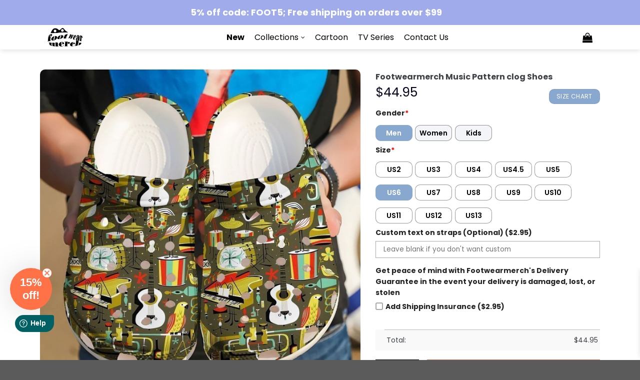

--- FILE ---
content_type: text/html; charset=UTF-8
request_url: https://footwearmerch.com/product/footwearmerch-music-pattern-clog-shoes-7149/
body_size: 64384
content:
<!DOCTYPE html>
<!--[if IE 9 ]> <html lang="en-US" prefix="og: https://ogp.me/ns#" class="ie9 loading-site no-js"> <![endif]-->
<!--[if IE 8 ]> <html lang="en-US" prefix="og: https://ogp.me/ns#" class="ie8 loading-site no-js"> <![endif]-->
<!--[if (gte IE 9)|!(IE)]><!--><html lang="en-US" prefix="og: https://ogp.me/ns#" class="loading-site no-js"> <!--<![endif]-->
<head>
	<meta charset="UTF-8" />
	<link rel="profile" href="https://gmpg.org/xfn/11" />
	<link rel="pingback" href="https://footwearmerch.com/xmlrpc.php" />

	<script>(function(html){html.className = html.className.replace(/\bno-js\b/,'js')})(document.documentElement);</script>
<meta name="viewport" content="width=device-width, initial-scale=1, maximum-scale=1" />
<!-- Google Tag Manager by PYS -->
    <script data-cfasync="false" data-pagespeed-no-defer>
	    window.dataLayerPYS = window.dataLayerPYS || [];
	</script>
<!-- End Google Tag Manager by PYS -->
<!-- Search Engine Optimization by Rank Math PRO - https://rankmath.com/ -->
<title>Footwearmerch Music Pattern clog Shoes - Footwearmerch</title>
<meta name="description" content="Experience ultimate comfort and style with Footwearmerch&#039;s top-rated Printed Crocs Clogs, perfect for men, women, and children. Ideal for casual outings,"/>
<meta name="robots" content="follow, index, max-snippet:-1, max-video-preview:-1, max-image-preview:large"/>
<link rel="canonical" href="https://footwearmerch.com/product/footwearmerch-music-pattern-clog-shoes-7149/" />
<meta property="og:locale" content="en_US" />
<meta property="og:type" content="product" />
<meta property="og:title" content="Footwearmerch Music Pattern clog Shoes - Footwearmerch" />
<meta property="og:description" content="Experience ultimate comfort and style with Footwearmerch&#039;s top-rated Printed Crocs Clogs, perfect for men, women, and children. Ideal for casual outings," />
<meta property="og:url" content="https://footwearmerch.com/product/footwearmerch-music-pattern-clog-shoes-7149/" />
<meta property="og:site_name" content="Footwearmerch" />
<meta property="og:updated_time" content="2023-05-05T08:00:45-07:00" />
<meta property="og:image" content="https://footwearmerch.com/wp-content/uploads/2023/03/footwearmerch-music-pattern-clog-shoes-e7dn3.jpg" />
<meta property="og:image:secure_url" content="https://footwearmerch.com/wp-content/uploads/2023/03/footwearmerch-music-pattern-clog-shoes-e7dn3.jpg" />
<meta property="og:image:width" content="720" />
<meta property="og:image:height" content="720" />
<meta property="og:image:alt" content="Footwearmerch Music Pattern clog Shoes" />
<meta property="og:image:type" content="image/jpeg" />
<meta property="product:price:amount" content="44.95" />
<meta property="product:price:currency" content="USD" />
<meta property="product:availability" content="instock" />
<meta name="twitter:card" content="summary_large_image" />
<meta name="twitter:title" content="Footwearmerch Music Pattern clog Shoes - Footwearmerch" />
<meta name="twitter:description" content="Experience ultimate comfort and style with Footwearmerch&#039;s top-rated Printed Crocs Clogs, perfect for men, women, and children. Ideal for casual outings," />
<meta name="twitter:image" content="https://footwearmerch.com/wp-content/uploads/2023/03/footwearmerch-music-pattern-clog-shoes-e7dn3.jpg" />
<meta name="twitter:label1" content="Price" />
<meta name="twitter:data1" content="&#036;44.95" />
<meta name="twitter:label2" content="Availability" />
<meta name="twitter:data2" content="In stock" />
<script type="application/ld+json" class="rank-math-schema-pro">{"@context":"https://schema.org","@graph":[{"@type":"Organization","@id":"https://footwearmerch.com/#organization","name":"Footwearmerch","sameAs":["https://www.facebook.com/footwearmerchgloble/"]},{"@type":"WebSite","@id":"https://footwearmerch.com/#website","url":"https://footwearmerch.com","name":"Footwearmerch","publisher":{"@id":"https://footwearmerch.com/#organization"},"inLanguage":"en-US"},{"@type":"ImageObject","@id":"https://footwearmerch.com/wp-content/uploads/2023/03/footwearmerch-music-pattern-clog-shoes-e7dn3.jpg","url":"https://footwearmerch.com/wp-content/uploads/2023/03/footwearmerch-music-pattern-clog-shoes-e7dn3.jpg","width":"720","height":"720","inLanguage":"en-US"},{"@type":"ItemPage","@id":"https://footwearmerch.com/product/footwearmerch-music-pattern-clog-shoes-7149/#webpage","url":"https://footwearmerch.com/product/footwearmerch-music-pattern-clog-shoes-7149/","name":"Footwearmerch Music Pattern clog Shoes - Footwearmerch","datePublished":"2023-03-25T10:12:11-07:00","dateModified":"2023-05-05T08:00:45-07:00","isPartOf":{"@id":"https://footwearmerch.com/#website"},"primaryImageOfPage":{"@id":"https://footwearmerch.com/wp-content/uploads/2023/03/footwearmerch-music-pattern-clog-shoes-e7dn3.jpg"},"inLanguage":"en-US"},{"@type":"Product","name":"Footwearmerch Music Pattern clog Shoes - Footwearmerch","description":"Experience ultimate comfort and style with Footwearmerch's top-rated Printed Crocs Clogs, perfect for men, women, and children. Ideal for casual outings, outdoor adventures, and daily wear.","sku":"PARENT_4WU1DSKS","category":"Clogs","mainEntityOfPage":{"@id":"https://footwearmerch.com/product/footwearmerch-music-pattern-clog-shoes-7149/#webpage"},"image":[{"@type":"ImageObject","url":"https://footwearmerch.com/wp-content/uploads/2023/03/footwearmerch-music-pattern-clog-shoes-e7dn3.jpg","height":"720","width":"720"}],"offers":{"@type":"Offer","price":"44.95","priceCurrency":"USD","priceValidUntil":"2027-12-31","availability":"https://schema.org/InStock","itemCondition":"NewCondition","url":"https://footwearmerch.com/product/footwearmerch-music-pattern-clog-shoes-7149/","seller":{"@type":"Organization","@id":"https://footwearmerch.com/","name":"Footwearmerch","url":"https://footwearmerch.com","logo":""}},"@id":"https://footwearmerch.com/product/footwearmerch-music-pattern-clog-shoes-7149/#richSnippet"}]}</script>
<!-- /Rank Math WordPress SEO plugin -->

<script type='application/javascript' id='pys-version-script'>console.log('PixelYourSite PRO version 12.2.7.1');</script>
<link rel='dns-prefetch' href='//static.klaviyo.com' />
<link rel='dns-prefetch' href='//cdn.jsdelivr.net' />
<link rel='dns-prefetch' href='//use.fontawesome.com' />
<link rel='dns-prefetch' href='//fonts.googleapis.com' />
<link rel="alternate" type="application/rss+xml" title="Footwearmerch &raquo; Feed" href="https://footwearmerch.com/feed/" />
<link rel="alternate" type="application/rss+xml" title="Footwearmerch &raquo; Comments Feed" href="https://footwearmerch.com/comments/feed/" />
<script type='text/javascript' id='pinterest-version-script'>console.log('PixelYourSite Pinterest version 6.1.0');</script>
<link rel="alternate" type="application/rss+xml" title="Footwearmerch &raquo; Footwearmerch Music Pattern clog Shoes Comments Feed" href="https://footwearmerch.com/product/footwearmerch-music-pattern-clog-shoes-7149/feed/" />
<link rel="alternate" title="oEmbed (JSON)" type="application/json+oembed" href="https://footwearmerch.com/wp-json/oembed/1.0/embed?url=https%3A%2F%2Ffootwearmerch.com%2Fproduct%2Ffootwearmerch-music-pattern-clog-shoes-7149%2F" />
<link rel="alternate" title="oEmbed (XML)" type="text/xml+oembed" href="https://footwearmerch.com/wp-json/oembed/1.0/embed?url=https%3A%2F%2Ffootwearmerch.com%2Fproduct%2Ffootwearmerch-music-pattern-clog-shoes-7149%2F&#038;format=xml" />
<link rel="prefetch" href="https://footwearmerch.com/wp-content/themes/flatsome/assets/js/chunk.countup.fe2c1016.js" />
<link rel="prefetch" href="https://footwearmerch.com/wp-content/themes/flatsome/assets/js/chunk.sticky-sidebar.a58a6557.js" />
<link rel="prefetch" href="https://footwearmerch.com/wp-content/themes/flatsome/assets/js/chunk.tooltips.29144c1c.js" />
<link rel="prefetch" href="https://footwearmerch.com/wp-content/themes/flatsome/assets/js/chunk.vendors-popups.947eca5c.js" />
<link rel="prefetch" href="https://footwearmerch.com/wp-content/themes/flatsome/assets/js/chunk.vendors-slider.c7f2bd49.js" />
<style id='wp-img-auto-sizes-contain-inline-css' type='text/css'>
img:is([sizes=auto i],[sizes^="auto," i]){contain-intrinsic-size:3000px 1500px}
/*# sourceURL=wp-img-auto-sizes-contain-inline-css */
</style>
<link rel='stylesheet' id='litespeed-cache-dummy-css' href='https://footwearmerch.com/wp-content/plugins/litespeed-cache/assets/css/litespeed-dummy.css?ver=6.9' type='text/css' media='all' />
<style id='wp-emoji-styles-inline-css' type='text/css'>

	img.wp-smiley, img.emoji {
		display: inline !important;
		border: none !important;
		box-shadow: none !important;
		height: 1em !important;
		width: 1em !important;
		margin: 0 0.07em !important;
		vertical-align: -0.1em !important;
		background: none !important;
		padding: 0 !important;
	}
/*# sourceURL=wp-emoji-styles-inline-css */
</style>
<style id='wp-block-library-inline-css' type='text/css'>
:root{--wp-block-synced-color:#7a00df;--wp-block-synced-color--rgb:122,0,223;--wp-bound-block-color:var(--wp-block-synced-color);--wp-editor-canvas-background:#ddd;--wp-admin-theme-color:#007cba;--wp-admin-theme-color--rgb:0,124,186;--wp-admin-theme-color-darker-10:#006ba1;--wp-admin-theme-color-darker-10--rgb:0,107,160.5;--wp-admin-theme-color-darker-20:#005a87;--wp-admin-theme-color-darker-20--rgb:0,90,135;--wp-admin-border-width-focus:2px}@media (min-resolution:192dpi){:root{--wp-admin-border-width-focus:1.5px}}.wp-element-button{cursor:pointer}:root .has-very-light-gray-background-color{background-color:#eee}:root .has-very-dark-gray-background-color{background-color:#313131}:root .has-very-light-gray-color{color:#eee}:root .has-very-dark-gray-color{color:#313131}:root .has-vivid-green-cyan-to-vivid-cyan-blue-gradient-background{background:linear-gradient(135deg,#00d084,#0693e3)}:root .has-purple-crush-gradient-background{background:linear-gradient(135deg,#34e2e4,#4721fb 50%,#ab1dfe)}:root .has-hazy-dawn-gradient-background{background:linear-gradient(135deg,#faaca8,#dad0ec)}:root .has-subdued-olive-gradient-background{background:linear-gradient(135deg,#fafae1,#67a671)}:root .has-atomic-cream-gradient-background{background:linear-gradient(135deg,#fdd79a,#004a59)}:root .has-nightshade-gradient-background{background:linear-gradient(135deg,#330968,#31cdcf)}:root .has-midnight-gradient-background{background:linear-gradient(135deg,#020381,#2874fc)}:root{--wp--preset--font-size--normal:16px;--wp--preset--font-size--huge:42px}.has-regular-font-size{font-size:1em}.has-larger-font-size{font-size:2.625em}.has-normal-font-size{font-size:var(--wp--preset--font-size--normal)}.has-huge-font-size{font-size:var(--wp--preset--font-size--huge)}.has-text-align-center{text-align:center}.has-text-align-left{text-align:left}.has-text-align-right{text-align:right}.has-fit-text{white-space:nowrap!important}#end-resizable-editor-section{display:none}.aligncenter{clear:both}.items-justified-left{justify-content:flex-start}.items-justified-center{justify-content:center}.items-justified-right{justify-content:flex-end}.items-justified-space-between{justify-content:space-between}.screen-reader-text{border:0;clip-path:inset(50%);height:1px;margin:-1px;overflow:hidden;padding:0;position:absolute;width:1px;word-wrap:normal!important}.screen-reader-text:focus{background-color:#ddd;clip-path:none;color:#444;display:block;font-size:1em;height:auto;left:5px;line-height:normal;padding:15px 23px 14px;text-decoration:none;top:5px;width:auto;z-index:100000}html :where(.has-border-color){border-style:solid}html :where([style*=border-top-color]){border-top-style:solid}html :where([style*=border-right-color]){border-right-style:solid}html :where([style*=border-bottom-color]){border-bottom-style:solid}html :where([style*=border-left-color]){border-left-style:solid}html :where([style*=border-width]){border-style:solid}html :where([style*=border-top-width]){border-top-style:solid}html :where([style*=border-right-width]){border-right-style:solid}html :where([style*=border-bottom-width]){border-bottom-style:solid}html :where([style*=border-left-width]){border-left-style:solid}html :where(img[class*=wp-image-]){height:auto;max-width:100%}:where(figure){margin:0 0 1em}html :where(.is-position-sticky){--wp-admin--admin-bar--position-offset:var(--wp-admin--admin-bar--height,0px)}@media screen and (max-width:600px){html :where(.is-position-sticky){--wp-admin--admin-bar--position-offset:0px}}

/*# sourceURL=wp-block-library-inline-css */
</style><link rel='stylesheet' id='wc-blocks-style-css' href='https://footwearmerch.com/wp-content/plugins/woocommerce/assets/client/blocks/wc-blocks.css?ver=wc-9.1.5' type='text/css' media='all' />
<style id='global-styles-inline-css' type='text/css'>
:root{--wp--preset--aspect-ratio--square: 1;--wp--preset--aspect-ratio--4-3: 4/3;--wp--preset--aspect-ratio--3-4: 3/4;--wp--preset--aspect-ratio--3-2: 3/2;--wp--preset--aspect-ratio--2-3: 2/3;--wp--preset--aspect-ratio--16-9: 16/9;--wp--preset--aspect-ratio--9-16: 9/16;--wp--preset--color--black: #000000;--wp--preset--color--cyan-bluish-gray: #abb8c3;--wp--preset--color--white: #ffffff;--wp--preset--color--pale-pink: #f78da7;--wp--preset--color--vivid-red: #cf2e2e;--wp--preset--color--luminous-vivid-orange: #ff6900;--wp--preset--color--luminous-vivid-amber: #fcb900;--wp--preset--color--light-green-cyan: #7bdcb5;--wp--preset--color--vivid-green-cyan: #00d084;--wp--preset--color--pale-cyan-blue: #8ed1fc;--wp--preset--color--vivid-cyan-blue: #0693e3;--wp--preset--color--vivid-purple: #9b51e0;--wp--preset--gradient--vivid-cyan-blue-to-vivid-purple: linear-gradient(135deg,rgb(6,147,227) 0%,rgb(155,81,224) 100%);--wp--preset--gradient--light-green-cyan-to-vivid-green-cyan: linear-gradient(135deg,rgb(122,220,180) 0%,rgb(0,208,130) 100%);--wp--preset--gradient--luminous-vivid-amber-to-luminous-vivid-orange: linear-gradient(135deg,rgb(252,185,0) 0%,rgb(255,105,0) 100%);--wp--preset--gradient--luminous-vivid-orange-to-vivid-red: linear-gradient(135deg,rgb(255,105,0) 0%,rgb(207,46,46) 100%);--wp--preset--gradient--very-light-gray-to-cyan-bluish-gray: linear-gradient(135deg,rgb(238,238,238) 0%,rgb(169,184,195) 100%);--wp--preset--gradient--cool-to-warm-spectrum: linear-gradient(135deg,rgb(74,234,220) 0%,rgb(151,120,209) 20%,rgb(207,42,186) 40%,rgb(238,44,130) 60%,rgb(251,105,98) 80%,rgb(254,248,76) 100%);--wp--preset--gradient--blush-light-purple: linear-gradient(135deg,rgb(255,206,236) 0%,rgb(152,150,240) 100%);--wp--preset--gradient--blush-bordeaux: linear-gradient(135deg,rgb(254,205,165) 0%,rgb(254,45,45) 50%,rgb(107,0,62) 100%);--wp--preset--gradient--luminous-dusk: linear-gradient(135deg,rgb(255,203,112) 0%,rgb(199,81,192) 50%,rgb(65,88,208) 100%);--wp--preset--gradient--pale-ocean: linear-gradient(135deg,rgb(255,245,203) 0%,rgb(182,227,212) 50%,rgb(51,167,181) 100%);--wp--preset--gradient--electric-grass: linear-gradient(135deg,rgb(202,248,128) 0%,rgb(113,206,126) 100%);--wp--preset--gradient--midnight: linear-gradient(135deg,rgb(2,3,129) 0%,rgb(40,116,252) 100%);--wp--preset--font-size--small: 13px;--wp--preset--font-size--medium: 20px;--wp--preset--font-size--large: 36px;--wp--preset--font-size--x-large: 42px;--wp--preset--font-family--inter: "Inter", sans-serif;--wp--preset--font-family--cardo: Cardo;--wp--preset--spacing--20: 0.44rem;--wp--preset--spacing--30: 0.67rem;--wp--preset--spacing--40: 1rem;--wp--preset--spacing--50: 1.5rem;--wp--preset--spacing--60: 2.25rem;--wp--preset--spacing--70: 3.38rem;--wp--preset--spacing--80: 5.06rem;--wp--preset--shadow--natural: 6px 6px 9px rgba(0, 0, 0, 0.2);--wp--preset--shadow--deep: 12px 12px 50px rgba(0, 0, 0, 0.4);--wp--preset--shadow--sharp: 6px 6px 0px rgba(0, 0, 0, 0.2);--wp--preset--shadow--outlined: 6px 6px 0px -3px rgb(255, 255, 255), 6px 6px rgb(0, 0, 0);--wp--preset--shadow--crisp: 6px 6px 0px rgb(0, 0, 0);}:where(.is-layout-flex){gap: 0.5em;}:where(.is-layout-grid){gap: 0.5em;}body .is-layout-flex{display: flex;}.is-layout-flex{flex-wrap: wrap;align-items: center;}.is-layout-flex > :is(*, div){margin: 0;}body .is-layout-grid{display: grid;}.is-layout-grid > :is(*, div){margin: 0;}:where(.wp-block-columns.is-layout-flex){gap: 2em;}:where(.wp-block-columns.is-layout-grid){gap: 2em;}:where(.wp-block-post-template.is-layout-flex){gap: 1.25em;}:where(.wp-block-post-template.is-layout-grid){gap: 1.25em;}.has-black-color{color: var(--wp--preset--color--black) !important;}.has-cyan-bluish-gray-color{color: var(--wp--preset--color--cyan-bluish-gray) !important;}.has-white-color{color: var(--wp--preset--color--white) !important;}.has-pale-pink-color{color: var(--wp--preset--color--pale-pink) !important;}.has-vivid-red-color{color: var(--wp--preset--color--vivid-red) !important;}.has-luminous-vivid-orange-color{color: var(--wp--preset--color--luminous-vivid-orange) !important;}.has-luminous-vivid-amber-color{color: var(--wp--preset--color--luminous-vivid-amber) !important;}.has-light-green-cyan-color{color: var(--wp--preset--color--light-green-cyan) !important;}.has-vivid-green-cyan-color{color: var(--wp--preset--color--vivid-green-cyan) !important;}.has-pale-cyan-blue-color{color: var(--wp--preset--color--pale-cyan-blue) !important;}.has-vivid-cyan-blue-color{color: var(--wp--preset--color--vivid-cyan-blue) !important;}.has-vivid-purple-color{color: var(--wp--preset--color--vivid-purple) !important;}.has-black-background-color{background-color: var(--wp--preset--color--black) !important;}.has-cyan-bluish-gray-background-color{background-color: var(--wp--preset--color--cyan-bluish-gray) !important;}.has-white-background-color{background-color: var(--wp--preset--color--white) !important;}.has-pale-pink-background-color{background-color: var(--wp--preset--color--pale-pink) !important;}.has-vivid-red-background-color{background-color: var(--wp--preset--color--vivid-red) !important;}.has-luminous-vivid-orange-background-color{background-color: var(--wp--preset--color--luminous-vivid-orange) !important;}.has-luminous-vivid-amber-background-color{background-color: var(--wp--preset--color--luminous-vivid-amber) !important;}.has-light-green-cyan-background-color{background-color: var(--wp--preset--color--light-green-cyan) !important;}.has-vivid-green-cyan-background-color{background-color: var(--wp--preset--color--vivid-green-cyan) !important;}.has-pale-cyan-blue-background-color{background-color: var(--wp--preset--color--pale-cyan-blue) !important;}.has-vivid-cyan-blue-background-color{background-color: var(--wp--preset--color--vivid-cyan-blue) !important;}.has-vivid-purple-background-color{background-color: var(--wp--preset--color--vivid-purple) !important;}.has-black-border-color{border-color: var(--wp--preset--color--black) !important;}.has-cyan-bluish-gray-border-color{border-color: var(--wp--preset--color--cyan-bluish-gray) !important;}.has-white-border-color{border-color: var(--wp--preset--color--white) !important;}.has-pale-pink-border-color{border-color: var(--wp--preset--color--pale-pink) !important;}.has-vivid-red-border-color{border-color: var(--wp--preset--color--vivid-red) !important;}.has-luminous-vivid-orange-border-color{border-color: var(--wp--preset--color--luminous-vivid-orange) !important;}.has-luminous-vivid-amber-border-color{border-color: var(--wp--preset--color--luminous-vivid-amber) !important;}.has-light-green-cyan-border-color{border-color: var(--wp--preset--color--light-green-cyan) !important;}.has-vivid-green-cyan-border-color{border-color: var(--wp--preset--color--vivid-green-cyan) !important;}.has-pale-cyan-blue-border-color{border-color: var(--wp--preset--color--pale-cyan-blue) !important;}.has-vivid-cyan-blue-border-color{border-color: var(--wp--preset--color--vivid-cyan-blue) !important;}.has-vivid-purple-border-color{border-color: var(--wp--preset--color--vivid-purple) !important;}.has-vivid-cyan-blue-to-vivid-purple-gradient-background{background: var(--wp--preset--gradient--vivid-cyan-blue-to-vivid-purple) !important;}.has-light-green-cyan-to-vivid-green-cyan-gradient-background{background: var(--wp--preset--gradient--light-green-cyan-to-vivid-green-cyan) !important;}.has-luminous-vivid-amber-to-luminous-vivid-orange-gradient-background{background: var(--wp--preset--gradient--luminous-vivid-amber-to-luminous-vivid-orange) !important;}.has-luminous-vivid-orange-to-vivid-red-gradient-background{background: var(--wp--preset--gradient--luminous-vivid-orange-to-vivid-red) !important;}.has-very-light-gray-to-cyan-bluish-gray-gradient-background{background: var(--wp--preset--gradient--very-light-gray-to-cyan-bluish-gray) !important;}.has-cool-to-warm-spectrum-gradient-background{background: var(--wp--preset--gradient--cool-to-warm-spectrum) !important;}.has-blush-light-purple-gradient-background{background: var(--wp--preset--gradient--blush-light-purple) !important;}.has-blush-bordeaux-gradient-background{background: var(--wp--preset--gradient--blush-bordeaux) !important;}.has-luminous-dusk-gradient-background{background: var(--wp--preset--gradient--luminous-dusk) !important;}.has-pale-ocean-gradient-background{background: var(--wp--preset--gradient--pale-ocean) !important;}.has-electric-grass-gradient-background{background: var(--wp--preset--gradient--electric-grass) !important;}.has-midnight-gradient-background{background: var(--wp--preset--gradient--midnight) !important;}.has-small-font-size{font-size: var(--wp--preset--font-size--small) !important;}.has-medium-font-size{font-size: var(--wp--preset--font-size--medium) !important;}.has-large-font-size{font-size: var(--wp--preset--font-size--large) !important;}.has-x-large-font-size{font-size: var(--wp--preset--font-size--x-large) !important;}
/*# sourceURL=global-styles-inline-css */
</style>

<style id='classic-theme-styles-inline-css' type='text/css'>
/*! This file is auto-generated */
.wp-block-button__link{color:#fff;background-color:#32373c;border-radius:9999px;box-shadow:none;text-decoration:none;padding:calc(.667em + 2px) calc(1.333em + 2px);font-size:1.125em}.wp-block-file__button{background:#32373c;color:#fff;text-decoration:none}
/*# sourceURL=/wp-includes/css/classic-themes.min.css */
</style>
<style id='font-awesome-svg-styles-default-inline-css' type='text/css'>
.svg-inline--fa {
  display: inline-block;
  height: 1em;
  overflow: visible;
  vertical-align: -.125em;
}
/*# sourceURL=font-awesome-svg-styles-default-inline-css */
</style>
<link rel='stylesheet' id='font-awesome-svg-styles-css' href='https://footwearmerch.com/wp-content/uploads/font-awesome/v6.2.1/css/svg-with-js.css' type='text/css' media='all' />
<style id='font-awesome-svg-styles-inline-css' type='text/css'>
   .wp-block-font-awesome-icon svg::before,
   .wp-rich-text-font-awesome-icon svg::before {content: unset;}
/*# sourceURL=font-awesome-svg-styles-inline-css */
</style>
<link rel='stylesheet' id='quick-search-style-css' href='https://footwearmerch.com/wp-content/plugins/devvn-quick-search/assets/css/quick-search-style.css?ver=1.0.6' type='text/css' media='all' />
<link rel='stylesheet' id='wcpa-datetime-css' href='https://footwearmerch.com/wp-content/plugins/woo-custom-product-addons-pro/assets/plugins/datetimepicker/jquery.datetimepicker.min.css?ver=4.1.4' type='text/css' media='all' />
<link rel='stylesheet' id='wcpa-colorpicker-css' href='https://footwearmerch.com/wp-content/plugins/woo-custom-product-addons-pro/assets/plugins/spectrum/spectrum.min.css?ver=4.1.4' type='text/css' media='all' />
<link rel='stylesheet' id='wcpa-frontend-css' href='https://footwearmerch.com/wp-content/plugins/woo-custom-product-addons-pro/assets/css/frontend.min.css?ver=4.1.4' type='text/css' media='all' />
<link rel='stylesheet' id='wcpr-country-flags-css' href='https://footwearmerch.com/wp-content/plugins/woocommerce-photo-reviews/css/flags-64.min.css?ver=1.3.10' type='text/css' media='all' />
<link rel='stylesheet' id='wcpr-verified-badge-icon-css' href='https://footwearmerch.com/wp-content/plugins/woocommerce-photo-reviews/css/woocommerce-photo-reviews-badge.min.css?ver=1.3.10' type='text/css' media='all' />
<link rel='stylesheet' id='woocommerce-photo-reviews-style-css' href='https://footwearmerch.com/wp-content/plugins/woocommerce-photo-reviews/css/style.min.css?ver=1.3.10' type='text/css' media='all' />
<style id='woocommerce-photo-reviews-style-inline-css' type='text/css'>
.woocommerce-review__verified{color:#0a0002!important;}.wcpr-input-file-wrap .wcpr_image_upload_button.button, .wcpr-input-file-wrap .wcpr_image_upload_button.button{background-color:!important;color:!important;}.wcpr-filter-container{border:1px solid #e5e5e5;}.wcpr-filter-container .wcpr-filter-button{border:1px solid #e5e5e5;}.star-rating:before,.star-rating span:before,.stars a:hover:after, .stars a.active:after{color:#ffa41c!important;}.rate-percent{background-color:#96588a;}
/*# sourceURL=woocommerce-photo-reviews-style-inline-css */
</style>
<link rel='stylesheet' id='wcpr-swipebox-css-css' href='https://footwearmerch.com/wp-content/plugins/woocommerce-photo-reviews/css/swipebox.min.css?ver=6.9' type='text/css' media='all' />
<link rel='stylesheet' id='wcpr-masonry-style-css' href='https://footwearmerch.com/wp-content/plugins/woocommerce-photo-reviews/css/masonry.min.css?ver=1.3.10' type='text/css' media='all' />
<style id='wcpr-masonry-style-inline-css' type='text/css'>
.wcpr-grid{background-color:;}.wcpr-grid>.wcpr-grid-item,#wcpr-modal-wrap{background-color:#f3f3f3;}.wcpr-grid>.wcpr-grid-item,#reviews-content-right,#reviews-content-right>.reviews-content-right-meta,#reviews-content-right>.wcpr-single-product-summary>h1.product_title{color:#000;}
/*# sourceURL=wcpr-masonry-style-inline-css */
</style>
<style id='woocommerce-inline-inline-css' type='text/css'>
.woocommerce form .form-row .required { visibility: visible; }
/*# sourceURL=woocommerce-inline-inline-css */
</style>
<link rel='stylesheet' id='wt-smart-coupon-for-woo-css' href='https://footwearmerch.com/wp-content/plugins/wt-smart-coupons-for-woocommerce/public/css/wt-smart-coupon-public.css?ver=1.5.1' type='text/css' media='all' />
<link rel='stylesheet' id='select2-css' href='https://footwearmerch.com/wp-content/plugins/woocommerce/assets/css/select2.css?ver=9.1.5' type='text/css' media='all' />
<link rel='stylesheet' id='lightslider-css' href='https://footwearmerch.com/wp-content/plugins/woocommerce-side-cart-premium/assets/library/lightslider/css/lightslider.css?ver=1.0' type='text/css' media='all' />
<link rel='stylesheet' id='xoo-wsc-fonts-css' href='https://footwearmerch.com/wp-content/plugins/woocommerce-side-cart-premium/assets/css/xoo-wsc-fonts.css?ver=4.1.4' type='text/css' media='all' />
<link rel='stylesheet' id='xoo-wsc-style-css' href='https://footwearmerch.com/wp-content/plugins/woocommerce-side-cart-premium/assets/css/xoo-wsc-style.css?ver=4.1.4' type='text/css' media='all' />
<style id='xoo-wsc-style-inline-css' type='text/css'>
a.xoo-wsc-ft-btn:nth-child(3){
		grid-column: 1/-1;
	}
.xoo-wsc-sp-left-col img, .xoo-wsc-sp-left-col{
	max-width: 95px;
}

.xoo-wsc-sp-right-col{
	font-size: 10px;
}

.xoo-wsc-sp-container, .xoo-wsc-dr-sp{
	background-color: #eee;
}


.xoo-wsc-ft-buttons-cont a.xoo-wsc-ft-btn, .xoo-wsc-markup .xoo-wsc-btn, .xoo-wsc-markup .woocommerce-shipping-calculator button[type="submit"] {
	background-color: #f87c56;
	color: #ffffff;
	border: 0px solid #ffffff;
	padding: 10px 20px;
}

.xoo-wsc-ft-buttons-cont a.xoo-wsc-ft-btn:hover, .xoo-wsc-markup .xoo-wsc-btn:hover, .xoo-wsc-markup .woocommerce-shipping-calculator button[type="submit"]:hover {
	background-color: #c66345;
	color: #ffffff;
	border: 0px solid #000000;
}


 

.xoo-wsc-footer{
	background-color: #ffffff;
	color: #000000;
	padding: 0px 10px;
	box-shadow: 0 -5px 10px #0000001a;
}

.xoo-wsc-footer, .xoo-wsc-footer a, .xoo-wsc-footer .amount{
	font-size: 14px;
}

.xoo-wsc-ft-buttons-cont{
	grid-template-columns: 2fr 2fr;
}

.xoo-wsc-basket{
	bottom: 50px;
	right: 12px;
	background-color: #ffffff;
	color: #f87c56;
	box-shadow: 0 1px 4px 0;
	border-radius: 50%;
	display: none;
	width: 60px;
	height: 60px;
}


.xoo-wsc-bki{
	font-size: 40px}

.xoo-wsc-items-count{
	top: -10px;
	left: -10px;
}

.xoo-wsc-items-count{
	background-color: #f87c56;
	color: #ffffff;
}

.xoo-wsc-container, .xoo-wsc-slider, .xoo-wsc-drawer{
	max-width: 350px;
	right: -350px;
	top: 0;bottom: 0;
	bottom: 0;
	font-family: }

.xoo-wsc-drawer{
	max-width: 350px;
}

.xoo-wsc-cart-active .xoo-wsc-container, .xoo-wsc-slider-active .xoo-wsc-slider{
	right: 0;
}

.xoo-wsc-drawer-active .xoo-wsc-drawer{
	right: 350px;
}
.xoo-wsc-drawer{
	right: 0;
}


.xoo-wsc-cart-active .xoo-wsc-basket{
	right: 350px;
}



.xoo-wsc-slider{
	right: -350px;
}

span.xoo-wsch-close, .xoo-wscdh-close {
    font-size: 16px;
    right: 10px;
}

.xoo-wsch-top{
	justify-content: center;
}

.xoo-wsch-text{
	font-size: 18px;
}

.xoo-wsc-header, .xoo-wsc-drawer-header{
	color: #000000;
	background-color: #ffffff;
	border-bottom: 2px solid #eee;
}

.xoo-wsc-bar{
	background-color: #f0f0f0}

span.xoo-wsc-bar-filled{
	background-color: #000000}

.xoo-wsc-body{
	background-color: #f7f7f7;
}

.xoo-wsc-body, .xoo-wsc-body span.amount, .xoo-wsc-body a{
	font-size: 13px;
	color: #000000;
}

.xoo-wsc-product, .xoo-wsc-sp-product{
	padding: 10px 10px;
	margin: 10px 15px;
	border-radius: 5px;
	box-shadow: 0 2px 2px #00000005;
	background-color: #ffffff;
}

.xoo-wsc-body .xoo-wsc-ft-totals{
	padding: 10px 10px;
	margin: 10px 15px;
}

.xoo-wsc-product-cont{
	padding: 10px 10px;
}

.xoo-wsc-pattern-row .xoo-wsc-img-col{
	width: 35%;
}

.xoo-wsc-pattern-card .xoo-wsc-img-col img{
	max-width: 100%;
	display: table;
	margin: 0 auto;
}
.xoo-wsc-pattern-row .xoo-wsc-sum-col{
	width: 65%;
}

.xoo-wsc-pattern-card .xoo-wsc-product-cont{
	width: 50% 
}
.xoo-wsc-pattern-card .xoo-wsc-product{
	border: 0;
	box-shadow: 0px 10px 15px -12px #0000001a;
}
.xoo-wsc-pattern-card .xoo-wsc-img-col{
	background-color: #eee;
}
.xoo-wsc-sm-front{
	background-color: #eee;
}
.xoo-wsc-pattern-card, .xoo-wsc-sm-front{
	border-bottom-left-radius: 5px;
	border-bottom-right-radius: 5px;
}
.xoo-wsc-pattern-card, .xoo-wsc-img-col img, .xoo-wsc-img-col{
	border-top-left-radius: 5px;
	border-top-right-radius: 5px;
}
.xoo-wsc-sm-back{
	background-color: #fff;
}
.xoo-wsc-sm-front, .xoo-wsc-sm-back{
	color: #000;
}

.xoo-wsc-sum-col{
	justify-content: center;
}

/***** Quantity *****/

.xoo-wsc-qty-box{
	max-width: 65px;
}

.xoo-wsc-qty-box.xoo-wsc-qtb-square{
	border-color: #000000;
}

input[type="number"].xoo-wsc-qty{
	border-color: #000000;
	background-color: #ffffff;
	color: #000000;
	height: 20px;
	line-height: 20px;
}

input[type="number"].xoo-wsc-qty, .xoo-wsc-qtb-square{
	border-width: 1px;
	border-style: solid;
}
.xoo-wsc-chng{
	background-color: #ffffff;
	color: #000000;
	width: 20px;
}

.xoo-wsc-qtb-circle .xoo-wsc-chng{
	height: 20px;
	line-height: 20px;
}

/** Shortcode **/
.xoo-wsc-sc-count{
	background-color: #000000;
	color: #ffffff;
}

.xoo-wsc-sc-bki{
	font-size: 28px;
	color: 28;
}
.xoo-wsc-sc-cont{
	color: #000000;
}

.xoo-wsc-sp-column li.xoo-wsc-sp-prod-cont{
	width: 33.333333333333%;
}


.added_to_cart{
	display: none!important;
}

.magictime {
    animation-duration: 0.5s;
}


span.xoo-wsc-dtg-icon{
	right: calc(100% - 11px );
}


.xoo-wsc-sp-product{
	background-color: #fff;
}


@media only screen and (max-width: 600px) {
	.xoo-wsc-basket {
	    width: 40px;
	    height: 40px;
	}

	.xoo-wsc-bki {
	    font-size: 20px;
	}

	span.xoo-wsc-items-count {
	    width: 17px;
	    height: 17px;
	    line-height: 17px;
	    top: -7px;
	    left: -7px;
	}
}



.xoo-wsc-product dl.variation {
	display: block;
}

span.xoo-wsc-gift-ban{
	background-color: #f87c56;
	color: #ffffff;
}
/*# sourceURL=xoo-wsc-style-inline-css */
</style>
<link rel='stylesheet' id='wccs-public-css' href='https://footwearmerch.com/wp-content/plugins/easy-woocommerce-discounts/public/css/wccs-public.min.css?ver=6.9' type='text/css' media='all' />
<link rel='stylesheet' id='font-awesome-official-css' href='https://use.fontawesome.com/releases/v6.2.1/css/all.css' type='text/css' media='all' integrity="sha384-twcuYPV86B3vvpwNhWJuaLdUSLF9+ttgM2A6M870UYXrOsxKfER2MKox5cirApyA" crossorigin="anonymous" />
<link rel='stylesheet' id='flatsome-swatches-frontend-css' href='https://footwearmerch.com/wp-content/themes/flatsome/assets/css/extensions/flatsome-swatches-frontend.css?ver=3.15.7' type='text/css' media='all' />
<link rel='stylesheet' id='flatsome-main-css' href='https://footwearmerch.com/wp-content/themes/flatsome/assets/css/flatsome.css?ver=3.15.7' type='text/css' media='all' />
<style id='flatsome-main-inline-css' type='text/css'>
@font-face {
				font-family: "fl-icons";
				font-display: block;
				src: url(https://footwearmerch.com/wp-content/themes/flatsome/assets/css/icons/fl-icons.eot?v=3.15.7);
				src:
					url(https://footwearmerch.com/wp-content/themes/flatsome/assets/css/icons/fl-icons.eot#iefix?v=3.15.7) format("embedded-opentype"),
					url(https://footwearmerch.com/wp-content/themes/flatsome/assets/css/icons/fl-icons.woff2?v=3.15.7) format("woff2"),
					url(https://footwearmerch.com/wp-content/themes/flatsome/assets/css/icons/fl-icons.ttf?v=3.15.7) format("truetype"),
					url(https://footwearmerch.com/wp-content/themes/flatsome/assets/css/icons/fl-icons.woff?v=3.15.7) format("woff"),
					url(https://footwearmerch.com/wp-content/themes/flatsome/assets/css/icons/fl-icons.svg?v=3.15.7#fl-icons) format("svg");
			}
/*# sourceURL=flatsome-main-inline-css */
</style>
<link rel='stylesheet' id='flatsome-shop-css' href='https://footwearmerch.com/wp-content/themes/flatsome/assets/css/flatsome-shop.css?ver=3.15.7' type='text/css' media='all' />
<link rel='stylesheet' id='flatsome-style-css' href='https://footwearmerch.com/wp-content/themes/flatsome-child/style.css?ver=3.0' type='text/css' media='all' />
<link rel='stylesheet' id='flatsome-googlefonts-css' href='//fonts.googleapis.com/css?family=Poppins%3Aregular%2C700%2Cregular%2C700%2Cregular&#038;display=swap&#038;ver=3.9' type='text/css' media='all' />
<link rel='stylesheet' id='font-awesome-official-v4shim-css' href='https://use.fontawesome.com/releases/v6.2.1/css/v4-shims.css' type='text/css' media='all' integrity="sha384-RreHPODFsMyzCpG+dKnwxOSjmjkuPWWdYP8sLpBRoSd8qPNJwaxKGUdxhQOKwUc7" crossorigin="anonymous" />
<script type="text/javascript" id="wfco-utm-tracking-js-extra">
/* <![CDATA[ */
var wffnUtm = {"utc_offset":"-480","site_url":"https://footwearmerch.com","genericParamEvents":"{\"domain\":\"footwearmerch.com\",\"user_roles\":\"guest\",\"plugin\":\"Funnel Builder\"}","cookieKeys":["flt","timezone","is_mobile","browser","fbclid","gclid","referrer","fl_url"]};
//# sourceURL=wfco-utm-tracking-js-extra
/* ]]> */
</script>
<script type="text/javascript" src="https://footwearmerch.com/wp-content/plugins/wp-marketing-automations/woofunnels/assets/js/utm-tracker.min.js?ver=1.10.12.21" id="wfco-utm-tracking-js" defer="defer" data-wp-strategy="defer"></script>
<script type="text/javascript" id="jquery-core-js-extra">
/* <![CDATA[ */
var pysFacebookRest = {"restApiUrl":"https://footwearmerch.com/wp-json/pys-facebook/v1/event","debug":""};
//# sourceURL=jquery-core-js-extra
/* ]]> */
</script>
<script type="text/javascript" src="https://footwearmerch.com/wp-includes/js/jquery/jquery.min.js?ver=3.7.1" id="jquery-core-js"></script>
<script type="text/javascript" src="https://footwearmerch.com/wp-includes/js/jquery/jquery-migrate.min.js?ver=3.4.1" id="jquery-migrate-js"></script>
<script type="text/javascript" id="tp-js-js-extra">
/* <![CDATA[ */
var trustpilot_settings = {"key":"xfkMmq8MkGkIpkNM","TrustpilotScriptUrl":"https://invitejs.trustpilot.com/tp.min.js","IntegrationAppUrl":"//ecommscript-integrationapp.trustpilot.com","PreviewScriptUrl":"//ecommplugins-scripts.trustpilot.com/v2.1/js/preview.min.js","PreviewCssUrl":"//ecommplugins-scripts.trustpilot.com/v2.1/css/preview.min.css","PreviewWPCssUrl":"//ecommplugins-scripts.trustpilot.com/v2.1/css/preview_wp.css","WidgetScriptUrl":"//widget.trustpilot.com/bootstrap/v5/tp.widget.bootstrap.min.js"};
//# sourceURL=tp-js-js-extra
/* ]]> */
</script>
<script type="text/javascript" src="https://footwearmerch.com/wp-content/plugins/trustpilot-reviews/review/assets/js/headerScript.min.js?ver=1.0&#039; async=&#039;async" id="tp-js-js"></script>
<script type="text/javascript" src="https://footwearmerch.com/wp-content/plugins/woocommerce-photo-reviews/js/default-display-images.min.js?ver=1.3.10" id="wcpr-default-display-script-js"></script>
<script type="text/javascript" id="woocommerce-photo-reviews-script-js-extra">
/* <![CDATA[ */
var woocommerce_photo_reviews_params = {"ajaxurl":"https://footwearmerch.com/wp-admin/admin-ajax.php","text_load_more":"Load more","text_loading":"Loading...","i18n_required_rating_text":"Please select a rating.","i18n_required_comment_text":"Please enter your comment.","i18n_minimum_comment_text":"Please enter your comment not less than 0 character.","i18n_required_name_text":"Please enter your name.","i18n_required_email_text":"Please enter your email.","warning_gdpr":"Please agree with our term and policy.","max_files":"5","upload_allow":["image/jpg","image/jpeg","image/bmp","image/png","image/webp","image/gif","video/mp4","video/webm"],"max_file_size":"2000","required_image":"off","enable_photo":"on","warning_required_image":"Please upload at least one image for your review!","warning_max_files":"You can only upload maximum of 5 files.","warning_upload_allow":"'%file_name%' is not an allowed file type.","warning_max_file_size":"The size of '%file_name%' is greater than 2000 kB.","default_comments_page":"newest","sort":"1","display":"1","masonry_popup":"review","pagination_ajax":"","loadmore_button":"","allow_empty_comment":"","minimum_comment_length":"0","container":".wcpr-grid","comments_container_id":"comments","nonce":"d9c90b4ed3","grid_class":"wcpr-grid wcpr-masonry-3-col wcpr-masonry-popup-review","i18n_image_caption":"Caption for this image","image_caption_enable":"","restrict_number_of_reviews":"","wc_ajax_url":"/?wc-ajax=%%endpoint%%","review_rating_required":"yes"};
//# sourceURL=woocommerce-photo-reviews-script-js-extra
/* ]]> */
</script>
<script type="text/javascript" src="https://footwearmerch.com/wp-content/plugins/woocommerce-photo-reviews/js/script.min.js?ver=1.3.10" id="woocommerce-photo-reviews-script-js"></script>
<script type="text/javascript" id="woocommerce-photo-reviews-shortcode-script-js-extra">
/* <![CDATA[ */
var woocommerce_photo_reviews_shortcode_params = {"ajaxurl":"https://footwearmerch.com/wp-admin/admin-ajax.php"};
//# sourceURL=woocommerce-photo-reviews-shortcode-script-js-extra
/* ]]> */
</script>
<script type="text/javascript" src="https://footwearmerch.com/wp-content/plugins/woocommerce-photo-reviews/js/shortcode-script.min.js?ver=1.3.10" id="woocommerce-photo-reviews-shortcode-script-js"></script>
<script type="text/javascript" src="https://footwearmerch.com/wp-content/plugins/woocommerce-photo-reviews/js/swipebox.min.js?ver=6.9" id="wcpr-swipebox-js-js"></script>
<script type="text/javascript" src="https://footwearmerch.com/wp-content/plugins/woocommerce-photo-reviews/js/masonry.min.js?ver=1.3.10" id="wcpr-masonry-script-js"></script>
<script type="text/javascript" src="https://footwearmerch.com/wp-content/plugins/woocommerce/assets/js/jquery-blockui/jquery.blockUI.min.js?ver=2.70" id="jquery-blockui-js" defer="defer" data-wp-strategy="defer"></script>
<script type="text/javascript" id="wc-add-to-cart-js-extra">
/* <![CDATA[ */
var wc_add_to_cart_params = {"ajax_url":"/wp-admin/admin-ajax.php","wc_ajax_url":"/?wc-ajax=%%endpoint%%","i18n_view_cart":"View cart","cart_url":"https://footwearmerch.com/cart/","is_cart":"","cart_redirect_after_add":"no"};
//# sourceURL=wc-add-to-cart-js-extra
/* ]]> */
</script>
<script type="text/javascript" src="https://footwearmerch.com/wp-content/plugins/woocommerce/assets/js/frontend/add-to-cart.min.js?ver=9.1.5" id="wc-add-to-cart-js" defer="defer" data-wp-strategy="defer"></script>
<script type="text/javascript" id="wc-single-product-js-extra">
/* <![CDATA[ */
var wc_single_product_params = {"i18n_required_rating_text":"Please select a rating","review_rating_required":"yes","flexslider":{"rtl":false,"animation":"slide","smoothHeight":true,"directionNav":false,"controlNav":"thumbnails","slideshow":false,"animationSpeed":500,"animationLoop":false,"allowOneSlide":false},"zoom_enabled":"","zoom_options":[],"photoswipe_enabled":"","photoswipe_options":{"shareEl":false,"closeOnScroll":false,"history":false,"hideAnimationDuration":0,"showAnimationDuration":0},"flexslider_enabled":""};
//# sourceURL=wc-single-product-js-extra
/* ]]> */
</script>
<script type="text/javascript" src="https://footwearmerch.com/wp-content/plugins/woocommerce/assets/js/frontend/single-product.min.js?ver=9.1.5" id="wc-single-product-js" defer="defer" data-wp-strategy="defer"></script>
<script type="text/javascript" src="https://footwearmerch.com/wp-content/plugins/woocommerce/assets/js/js-cookie/js.cookie.min.js?ver=2.1.4-wc.9.1.5" id="js-cookie-js" defer="defer" data-wp-strategy="defer"></script>
<script type="text/javascript" id="woocommerce-js-extra">
/* <![CDATA[ */
var woocommerce_params = {"ajax_url":"/wp-admin/admin-ajax.php","wc_ajax_url":"/?wc-ajax=%%endpoint%%"};
//# sourceURL=woocommerce-js-extra
/* ]]> */
</script>
<script type="text/javascript" src="https://footwearmerch.com/wp-content/plugins/woocommerce/assets/js/frontend/woocommerce.min.js?ver=9.1.5" id="woocommerce-js" defer="defer" data-wp-strategy="defer"></script>
<script type="text/javascript" id="wt-smart-coupon-for-woo-js-extra">
/* <![CDATA[ */
var WTSmartCouponOBJ = {"ajaxurl":"https://footwearmerch.com/wp-admin/admin-ajax.php","wc_ajax_url":"https://footwearmerch.com/?wc-ajax=","nonces":{"public":"3f372320cf","apply_coupon":"3491b61498"},"labels":{"please_wait":"Please wait...","choose_variation":"Please choose a variation","error":"Error !!!"}};
//# sourceURL=wt-smart-coupon-for-woo-js-extra
/* ]]> */
</script>
<script type="text/javascript" src="https://footwearmerch.com/wp-content/plugins/wt-smart-coupons-for-woocommerce/public/js/wt-smart-coupon-public.js?ver=1.5.1" id="wt-smart-coupon-for-woo-js"></script>
<script type="text/javascript" src="https://footwearmerch.com/wp-content/plugins/pixelyoursite-pro/dist/scripts/sha256.js?ver=0.11.0" id="js-sha256-js"></script>
<script type="text/javascript" src="https://footwearmerch.com/wp-content/plugins/pixelyoursite-pro/dist/scripts/js.cookie-2.1.3.min.js?ver=2.1.3" id="js-cookie-pys-js"></script>
<script type="text/javascript" src="https://footwearmerch.com/wp-content/plugins/pixelyoursite-pro/dist/scripts/jquery.bind-first-0.2.3.min.js" id="jquery-bind-first-js"></script>
<script type="text/javascript" src="https://footwearmerch.com/wp-content/plugins/pixelyoursite-pro/dist/scripts/tld.min.js?ver=2.3.1" id="js-tld-js"></script>
<script type="text/javascript" id="pys-js-extra">
/* <![CDATA[ */
var pysOptions = {"staticEvents":{"tiktok":{"woo_view_content":[{"delay":0,"type":"static","name":"ViewContent","pixelIds":["CHHMKMRC77UEI1K1HEF0"],"eventID":"391c4d4a-225c-43ec-88c3-457ef2559220","params":{"quantity":1,"currency":"USD","content_name":"Footwearmerch Music Pattern clog Shoes","content_category":"Clogs","content_id":"20746","content_type":"product","value":"44.95"},"e_id":"woo_view_content","ids":[],"hasTimeWindow":false,"timeWindow":0,"woo_order":"","edd_order":""}]},"facebook":{"woo_view_content":[{"delay":0,"type":"static","name":"ViewContent","eventID":"391c4d4a-225c-43ec-88c3-457ef2559220","pixelIds":["3966092710316449","936392918294340","3966092710316449","1009979617036828"],"params":{"content_ids":["20746"],"content_type":"product","tags":"music","value":"44.95","currency":"USD","contents":[{"id":"20746","quantity":1}],"product_price":"44.95","content_name":"Footwearmerch Music Pattern clog Shoes","category_name":"Clogs","page_title":"Footwearmerch Music Pattern clog Shoes","post_type":"product","post_id":20746,"plugin":"PixelYourSite","event_url":"footwearmerch.com/product/footwearmerch-music-pattern-clog-shoes-7149/","user_role":"guest"},"e_id":"woo_view_content","ids":[],"hasTimeWindow":false,"timeWindow":0,"woo_order":"","edd_order":""}],"init_event":[{"delay":0,"type":"static","ajaxFire":false,"name":"PageView","eventID":"e3d60895-2979-49a8-ae31-e4bc898b2b07","pixelIds":["3966092710316449","936392918294340","3966092710316449","1009979617036828"],"params":{"categories":"Clogs","tags":"music","page_title":"Footwearmerch Music Pattern clog Shoes","post_type":"product","post_id":20746,"plugin":"PixelYourSite","event_url":"footwearmerch.com/product/footwearmerch-music-pattern-clog-shoes-7149/","user_role":"guest"},"e_id":"init_event","ids":[],"hasTimeWindow":false,"timeWindow":0,"woo_order":"","edd_order":""}]},"ga":{"woo_view_content":[{"delay":0,"type":"static","unify":true,"trackingIds":["G-63FSH3487B","AW-16757627622"],"name":"view_item","eventID":"391c4d4a-225c-43ec-88c3-457ef2559220","params":{"items":[{"item_id":"20746","item_name":"Footwearmerch Music Pattern clog Shoes","quantity":1,"price":"44.95","affiliation":"Footwearmerch","item_category":"Clogs","id":"20746","google_business_vertical":"retail"}],"currency":"USD","ecomm_prodid":"20746","ecomm_pagetype":"product","ecomm_totalvalue":"44.95","event_category":"ecommerce","value":"44.95","page_title":"Footwearmerch Music Pattern clog Shoes","post_type":"product","post_id":20746,"plugin":"PixelYourSite","event_url":"footwearmerch.com/product/footwearmerch-music-pattern-clog-shoes-7149/","user_role":"guest"},"e_id":"woo_view_content","ids":[],"hasTimeWindow":false,"timeWindow":0,"woo_order":"","edd_order":""}]},"google_ads":{"woo_view_content":[{"delay":0,"type":"static","conversion_ids":["AW-16757627622"],"name":"view_item","ids":["AW-16757627622"],"eventID":"391c4d4a-225c-43ec-88c3-457ef2559220","params":{"ecomm_prodid":"20746","ecomm_pagetype":"product","event_category":"ecommerce","currency":"USD","items":[{"id":"20746","google_business_vertical":"retail"}],"value":"44.95","page_title":"Footwearmerch Music Pattern clog Shoes","post_type":"product","post_id":20746,"plugin":"PixelYourSite","event_url":"footwearmerch.com/product/footwearmerch-music-pattern-clog-shoes-7149/","user_role":"guest"},"e_id":"woo_view_content","hasTimeWindow":false,"timeWindow":0,"woo_order":"","edd_order":""}],"init_event":[{"delay":0,"type":"static","conversion_ids":["AW-16757627622"],"name":"page_view","eventID":"e3d60895-2979-49a8-ae31-e4bc898b2b07","params":{"page_title":"Footwearmerch Music Pattern clog Shoes","post_type":"product","post_id":20746,"plugin":"PixelYourSite","event_url":"footwearmerch.com/product/footwearmerch-music-pattern-clog-shoes-7149/","user_role":"guest"},"e_id":"init_event","ids":[],"hasTimeWindow":false,"timeWindow":0,"woo_order":"","edd_order":""}]},"pinterest":{"woo_view_content":[{"delay":0,"type":"static","name":"viewcontent","eventID":"391c4d4a-225c-43ec-88c3-457ef2559220","pixelIds":["2613598477849"],"params":{"line_items":[{"product_id":"20746","product_name":"Footwearmerch Music Pattern clog Shoes","product_price":"44.95","product_category":"Clogs","product_quantity":1,"tags":"music"}],"value":"44.95","currency":"USD","page_title":"Footwearmerch Music Pattern clog Shoes","post_type":"product","post_id":20746,"plugin":"PixelYourSite","event_url":"footwearmerch.com/product/footwearmerch-music-pattern-clog-shoes-7149/","user_role":"guest"},"e_id":"woo_view_content","ids":[],"hasTimeWindow":false,"timeWindow":0,"woo_order":"","edd_order":""}]}},"dynamicEvents":{"woo_select_content_single":{"21495":{"ga":{"delay":0,"type":"dyn","name":"select_item","trackingIds":["G-63FSH3487B"],"eventID":"784e46cd-6061-4668-90ae-0a1dab8785d8","params":{"items":[{"id":"21495","name":"Footwearmerch Music Blue Symphony  Classic Clogs Shoes","quantity":1,"price":"44.95","item_list_name":"Related Products","item_list_id":"related_products","affiliation":"Footwearmerch","item_category":"Clogs"}],"event_category":"ecommerce","content_type":"product","page_title":"Footwearmerch Music Pattern clog Shoes","post_type":"product","post_id":20746,"plugin":"PixelYourSite","event_url":"footwearmerch.com/product/footwearmerch-music-pattern-clog-shoes-7149/","user_role":"guest"},"e_id":"woo_select_content_single","ids":[],"hasTimeWindow":false,"timeWindow":0,"woo_order":"","edd_order":""}},"17176":{"ga":{"delay":0,"type":"dyn","name":"select_item","trackingIds":["G-63FSH3487B"],"eventID":"784e46cd-6061-4668-90ae-0a1dab8785d8","params":{"items":[{"id":"17176","name":"Footwearmerch Piano Music  Classic Clogs Shoes","quantity":1,"price":"44.95","item_list_name":"Related Products","item_list_id":"related_products","affiliation":"Footwearmerch","item_category":"Clogs"}],"event_category":"ecommerce","content_type":"product","page_title":"Footwearmerch Music Pattern clog Shoes","post_type":"product","post_id":20746,"plugin":"PixelYourSite","event_url":"footwearmerch.com/product/footwearmerch-music-pattern-clog-shoes-7149/","user_role":"guest"},"e_id":"woo_select_content_single","ids":[],"hasTimeWindow":false,"timeWindow":0,"woo_order":"","edd_order":""}},"21445":{"ga":{"delay":0,"type":"dyn","name":"select_item","trackingIds":["G-63FSH3487B"],"eventID":"784e46cd-6061-4668-90ae-0a1dab8785d8","params":{"items":[{"id":"21445","name":"Footwearmerch Music Why  Classic Clogs Shoes","quantity":1,"price":"44.95","item_list_name":"Related Products","item_list_id":"related_products","affiliation":"Footwearmerch","item_category":"Clogs"}],"event_category":"ecommerce","content_type":"product","page_title":"Footwearmerch Music Pattern clog Shoes","post_type":"product","post_id":20746,"plugin":"PixelYourSite","event_url":"footwearmerch.com/product/footwearmerch-music-pattern-clog-shoes-7149/","user_role":"guest"},"e_id":"woo_select_content_single","ids":[],"hasTimeWindow":false,"timeWindow":0,"woo_order":"","edd_order":""}},"13007":{"ga":{"delay":0,"type":"dyn","name":"select_item","trackingIds":["G-63FSH3487B"],"eventID":"784e46cd-6061-4668-90ae-0a1dab8785d8","params":{"items":[{"id":"13007","name":"Footwearmerch Hippie Love Peace Music  Classic Clogs Shoes","quantity":1,"price":"44.95","item_list_name":"Related Products","item_list_id":"related_products","affiliation":"Footwearmerch","item_category":"Clogs"}],"event_category":"ecommerce","content_type":"product","page_title":"Footwearmerch Music Pattern clog Shoes","post_type":"product","post_id":20746,"plugin":"PixelYourSite","event_url":"footwearmerch.com/product/footwearmerch-music-pattern-clog-shoes-7149/","user_role":"guest"},"e_id":"woo_select_content_single","ids":[],"hasTimeWindow":false,"timeWindow":0,"woo_order":"","edd_order":""}},"21108":{"ga":{"delay":0,"type":"dyn","name":"select_item","trackingIds":["G-63FSH3487B"],"eventID":"784e46cd-6061-4668-90ae-0a1dab8785d8","params":{"items":[{"id":"21108","name":"Footwearmerch Piano And Music  Classic Clogs Shoes","quantity":1,"price":"44.95","item_list_name":"Related Products","item_list_id":"related_products","affiliation":"Footwearmerch","item_category":"Clogs"}],"event_category":"ecommerce","content_type":"product","page_title":"Footwearmerch Music Pattern clog Shoes","post_type":"product","post_id":20746,"plugin":"PixelYourSite","event_url":"footwearmerch.com/product/footwearmerch-music-pattern-clog-shoes-7149/","user_role":"guest"},"e_id":"woo_select_content_single","ids":[],"hasTimeWindow":false,"timeWindow":0,"woo_order":"","edd_order":""}},"14395":{"ga":{"delay":0,"type":"dyn","name":"select_item","trackingIds":["G-63FSH3487B"],"eventID":"784e46cd-6061-4668-90ae-0a1dab8785d8","params":{"items":[{"id":"14395","name":"Footwearmerch Ballet Personalized We Can39T Always Choose The Music Life  Classic Clogs Shoes","quantity":1,"price":"44.95","item_list_name":"Related Products","item_list_id":"related_products","affiliation":"Footwearmerch","item_category":"Clogs"}],"event_category":"ecommerce","content_type":"product","page_title":"Footwearmerch Music Pattern clog Shoes","post_type":"product","post_id":20746,"plugin":"PixelYourSite","event_url":"footwearmerch.com/product/footwearmerch-music-pattern-clog-shoes-7149/","user_role":"guest"},"e_id":"woo_select_content_single","ids":[],"hasTimeWindow":false,"timeWindow":0,"woo_order":"","edd_order":""}},"5084":{"ga":{"delay":0,"type":"dyn","name":"select_item","trackingIds":["G-63FSH3487B"],"eventID":"784e46cd-6061-4668-90ae-0a1dab8785d8","params":{"items":[{"id":"5084","name":"Footwearmerch Music Pattern Rubber clog Shoes Comfy Footwear","quantity":1,"price":"44.95","item_list_name":"Related Products","item_list_id":"related_products","affiliation":"Footwearmerch","item_category":"Clogs"}],"event_category":"ecommerce","content_type":"product","page_title":"Footwearmerch Music Pattern clog Shoes","post_type":"product","post_id":20746,"plugin":"PixelYourSite","event_url":"footwearmerch.com/product/footwearmerch-music-pattern-clog-shoes-7149/","user_role":"guest"},"e_id":"woo_select_content_single","ids":[],"hasTimeWindow":false,"timeWindow":0,"woo_order":"","edd_order":""}},"14699":{"ga":{"delay":0,"type":"dyn","name":"select_item","trackingIds":["G-63FSH3487B"],"eventID":"784e46cd-6061-4668-90ae-0a1dab8785d8","params":{"items":[{"id":"14699","name":"Footwearmerch Music Personalized The Piano  Classic Clogs Shoes","quantity":1,"price":"44.95","item_list_name":"Related Products","item_list_id":"related_products","affiliation":"Footwearmerch","item_category":"Clogs"}],"event_category":"ecommerce","content_type":"product","page_title":"Footwearmerch Music Pattern clog Shoes","post_type":"product","post_id":20746,"plugin":"PixelYourSite","event_url":"footwearmerch.com/product/footwearmerch-music-pattern-clog-shoes-7149/","user_role":"guest"},"e_id":"woo_select_content_single","ids":[],"hasTimeWindow":false,"timeWindow":0,"woo_order":"","edd_order":""}},"26168":{"ga":{"delay":0,"type":"dyn","name":"select_item","trackingIds":["G-63FSH3487B"],"eventID":"784e46cd-6061-4668-90ae-0a1dab8785d8","params":{"items":[{"id":"26168","name":"Footwearmerch Depeche Mode Band Crocs Clogs Crocband Shoes Comfortable for men women","quantity":1,"price":"44.95","item_list_name":"Related Products","item_list_id":"related_products","affiliation":"Footwearmerch","item_category":"DEPECHE MODE","item_category2":"Clogs","item_category3":"New"}],"event_category":"ecommerce","content_type":"product","page_title":"Footwearmerch Music Pattern clog Shoes","post_type":"product","post_id":20746,"plugin":"PixelYourSite","event_url":"footwearmerch.com/product/footwearmerch-music-pattern-clog-shoes-7149/","user_role":"guest"},"e_id":"woo_select_content_single","ids":[],"hasTimeWindow":false,"timeWindow":0,"woo_order":"","edd_order":""}},"5590":{"ga":{"delay":0,"type":"dyn","name":"select_item","trackingIds":["G-63FSH3487B"],"eventID":"784e46cd-6061-4668-90ae-0a1dab8785d8","params":{"items":[{"id":"5590","name":"Footwearmerch Music Lovers Gift For Fan Rubber clog Shoes Comfy Footwear","quantity":1,"price":"44.95","item_list_name":"Related Products","item_list_id":"related_products","affiliation":"Footwearmerch","item_category":"Clogs"}],"event_category":"ecommerce","content_type":"product","page_title":"Footwearmerch Music Pattern clog Shoes","post_type":"product","post_id":20746,"plugin":"PixelYourSite","event_url":"footwearmerch.com/product/footwearmerch-music-pattern-clog-shoes-7149/","user_role":"guest"},"e_id":"woo_select_content_single","ids":[],"hasTimeWindow":false,"timeWindow":0,"woo_order":"","edd_order":""}},"14645":{"ga":{"delay":0,"type":"dyn","name":"select_item","trackingIds":["G-63FSH3487B"],"eventID":"784e46cd-6061-4668-90ae-0a1dab8785d8","params":{"items":[{"id":"14645","name":"Footwearmerch Grateful Dead Bears Play Music Clog Shoes","quantity":1,"price":"44.95","item_list_name":"Related Products","item_list_id":"related_products","affiliation":"Footwearmerch","item_category":"Clogs"}],"event_category":"ecommerce","content_type":"product","page_title":"Footwearmerch Music Pattern clog Shoes","post_type":"product","post_id":20746,"plugin":"PixelYourSite","event_url":"footwearmerch.com/product/footwearmerch-music-pattern-clog-shoes-7149/","user_role":"guest"},"e_id":"woo_select_content_single","ids":[],"hasTimeWindow":false,"timeWindow":0,"woo_order":"","edd_order":""}},"25336":{"ga":{"delay":0,"type":"dyn","name":"select_item","trackingIds":["G-63FSH3487B"],"eventID":"784e46cd-6061-4668-90ae-0a1dab8785d8","params":{"items":[{"id":"25336","name":"Footwearmerch Harry Styles  Crocs Crocband Clogs Shoes Comfortable For Men Women","quantity":1,"price":"44.95","item_list_name":"Related Products","item_list_id":"related_products","affiliation":"Footwearmerch","item_category":"Singer","item_category2":"Harry Styles","item_category3":"Clogs"}],"event_category":"ecommerce","content_type":"product","page_title":"Footwearmerch Music Pattern clog Shoes","post_type":"product","post_id":20746,"plugin":"PixelYourSite","event_url":"footwearmerch.com/product/footwearmerch-music-pattern-clog-shoes-7149/","user_role":"guest"},"e_id":"woo_select_content_single","ids":[],"hasTimeWindow":false,"timeWindow":0,"woo_order":"","edd_order":""}},"26143":{"ga":{"delay":0,"type":"dyn","name":"select_item","trackingIds":["G-63FSH3487B"],"eventID":"784e46cd-6061-4668-90ae-0a1dab8785d8","params":{"items":[{"id":"26143","name":"Footwearmerch Depeche Mode Band Crocs Crocband Clogs Shoes Comfortable for men women","quantity":1,"price":"44.95","item_list_name":"Related Products","item_list_id":"related_products","affiliation":"Footwearmerch","item_category":"DEPECHE MODE","item_category2":"Clogs"}],"event_category":"ecommerce","content_type":"product","page_title":"Footwearmerch Music Pattern clog Shoes","post_type":"product","post_id":20746,"plugin":"PixelYourSite","event_url":"footwearmerch.com/product/footwearmerch-music-pattern-clog-shoes-7149/","user_role":"guest"},"e_id":"woo_select_content_single","ids":[],"hasTimeWindow":false,"timeWindow":0,"woo_order":"","edd_order":""}},"6454":{"ga":{"delay":0,"type":"dyn","name":"select_item","trackingIds":["G-63FSH3487B"],"eventID":"784e46cd-6061-4668-90ae-0a1dab8785d8","params":{"items":[{"id":"6454","name":"Footwearmerch Mexico Seamless Slippers Skull And Music Clogs Gift For Lover Rubber clog Shoes Comfy Footwear","quantity":1,"price":"44.95","item_list_name":"Related Products","item_list_id":"related_products","affiliation":"Footwearmerch","item_category":"Clogs"}],"event_category":"ecommerce","content_type":"product","page_title":"Footwearmerch Music Pattern clog Shoes","post_type":"product","post_id":20746,"plugin":"PixelYourSite","event_url":"footwearmerch.com/product/footwearmerch-music-pattern-clog-shoes-7149/","user_role":"guest"},"e_id":"woo_select_content_single","ids":[],"hasTimeWindow":false,"timeWindow":0,"woo_order":"","edd_order":""}},"8208":{"ga":{"delay":0,"type":"dyn","name":"select_item","trackingIds":["G-63FSH3487B"],"eventID":"784e46cd-6061-4668-90ae-0a1dab8785d8","params":{"items":[{"id":"8208","name":"Footwearmerch Colorful  - Music Pattern Clog Shoes For Men And Women","quantity":1,"price":"44.95","item_list_name":"Related Products","item_list_id":"related_products","affiliation":"Footwearmerch","item_category":"Clogs"}],"event_category":"ecommerce","content_type":"product","page_title":"Footwearmerch Music Pattern clog Shoes","post_type":"product","post_id":20746,"plugin":"PixelYourSite","event_url":"footwearmerch.com/product/footwearmerch-music-pattern-clog-shoes-7149/","user_role":"guest"},"e_id":"woo_select_content_single","ids":[],"hasTimeWindow":false,"timeWindow":0,"woo_order":"","edd_order":""}},"7054":{"ga":{"delay":0,"type":"dyn","name":"select_item","trackingIds":["G-63FSH3487B"],"eventID":"784e46cd-6061-4668-90ae-0a1dab8785d8","params":{"items":[{"id":"7054","name":"Footwearmerch I Love Music 4 Gift For Lover Rubber clog Shoes Comfy Footwear","quantity":1,"price":"44.95","item_list_name":"Related Products","item_list_id":"related_products","affiliation":"Footwearmerch","item_category":"Clogs"}],"event_category":"ecommerce","content_type":"product","page_title":"Footwearmerch Music Pattern clog Shoes","post_type":"product","post_id":20746,"plugin":"PixelYourSite","event_url":"footwearmerch.com/product/footwearmerch-music-pattern-clog-shoes-7149/","user_role":"guest"},"e_id":"woo_select_content_single","ids":[],"hasTimeWindow":false,"timeWindow":0,"woo_order":"","edd_order":""}},"25555":{"ga":{"delay":0,"type":"dyn","name":"select_item","trackingIds":["G-63FSH3487B"],"eventID":"784e46cd-6061-4668-90ae-0a1dab8785d8","params":{"items":[{"id":"25555","name":"Footwearmerch Harry Styles  Crocs Crocband Clogs Comfortable Shoes For Men Women","quantity":1,"price":"44.95","item_list_name":"Related Products","item_list_id":"related_products","affiliation":"Footwearmerch","item_category":"Singer","item_category2":"Harry Styles","item_category3":"Clogs"}],"event_category":"ecommerce","content_type":"product","page_title":"Footwearmerch Music Pattern clog Shoes","post_type":"product","post_id":20746,"plugin":"PixelYourSite","event_url":"footwearmerch.com/product/footwearmerch-music-pattern-clog-shoes-7149/","user_role":"guest"},"e_id":"woo_select_content_single","ids":[],"hasTimeWindow":false,"timeWindow":0,"woo_order":"","edd_order":""}},"9486":{"ga":{"delay":0,"type":"dyn","name":"select_item","trackingIds":["G-63FSH3487B"],"eventID":"784e46cd-6061-4668-90ae-0a1dab8785d8","params":{"items":[{"id":"9486","name":"Footwearmerch Music Pattern clog Shoes Colorful","quantity":1,"price":"44.95","item_list_name":"Related Products","item_list_id":"related_products","affiliation":"Footwearmerch","item_category":"Clogs"}],"event_category":"ecommerce","content_type":"product","page_title":"Footwearmerch Music Pattern clog Shoes","post_type":"product","post_id":20746,"plugin":"PixelYourSite","event_url":"footwearmerch.com/product/footwearmerch-music-pattern-clog-shoes-7149/","user_role":"guest"},"e_id":"woo_select_content_single","ids":[],"hasTimeWindow":false,"timeWindow":0,"woo_order":"","edd_order":""}},"16567":{"ga":{"delay":0,"type":"dyn","name":"select_item","trackingIds":["G-63FSH3487B"],"eventID":"784e46cd-6061-4668-90ae-0a1dab8785d8","params":{"items":[{"id":"16567","name":"Footwearmerch Music Personalized Guitar Crack  Classic Clogs Shoes","quantity":1,"price":"44.95","item_list_name":"Related Products","item_list_id":"related_products","affiliation":"Footwearmerch","item_category":"Clogs"}],"event_category":"ecommerce","content_type":"product","page_title":"Footwearmerch Music Pattern clog Shoes","post_type":"product","post_id":20746,"plugin":"PixelYourSite","event_url":"footwearmerch.com/product/footwearmerch-music-pattern-clog-shoes-7149/","user_role":"guest"},"e_id":"woo_select_content_single","ids":[],"hasTimeWindow":false,"timeWindow":0,"woo_order":"","edd_order":""}},"14713":{"ga":{"delay":0,"type":"dyn","name":"select_item","trackingIds":["G-63FSH3487B"],"eventID":"784e46cd-6061-4668-90ae-0a1dab8785d8","params":{"items":[{"id":"14713","name":"Footwearmerch Music Personalized Piano Sheet  Classic Clogs Shoes","quantity":1,"price":"44.95","item_list_name":"Related Products","item_list_id":"related_products","affiliation":"Footwearmerch","item_category":"Clogs"}],"event_category":"ecommerce","content_type":"product","page_title":"Footwearmerch Music Pattern clog Shoes","post_type":"product","post_id":20746,"plugin":"PixelYourSite","event_url":"footwearmerch.com/product/footwearmerch-music-pattern-clog-shoes-7149/","user_role":"guest"},"e_id":"woo_select_content_single","ids":[],"hasTimeWindow":false,"timeWindow":0,"woo_order":"","edd_order":""}},"17774":{"ga":{"delay":0,"type":"dyn","name":"select_item","trackingIds":["G-63FSH3487B"],"eventID":"784e46cd-6061-4668-90ae-0a1dab8785d8","params":{"items":[{"id":"17774","name":"Footwearmerch Ballet We Can39T Always Choose The Music Life  Classic Clogs Shoes","quantity":1,"price":"44.95","item_list_name":"Related Products","item_list_id":"related_products","affiliation":"Footwearmerch","item_category":"Clogs"}],"event_category":"ecommerce","content_type":"product","page_title":"Footwearmerch Music Pattern clog Shoes","post_type":"product","post_id":20746,"plugin":"PixelYourSite","event_url":"footwearmerch.com/product/footwearmerch-music-pattern-clog-shoes-7149/","user_role":"guest"},"e_id":"woo_select_content_single","ids":[],"hasTimeWindow":false,"timeWindow":0,"woo_order":"","edd_order":""}},"12495":{"ga":{"delay":0,"type":"dyn","name":"select_item","trackingIds":["G-63FSH3487B"],"eventID":"784e46cd-6061-4668-90ae-0a1dab8785d8","params":{"items":[{"id":"12495","name":"Footwearmerch Butterfly Music And  Classic Clogs Shoes","quantity":1,"price":"44.95","item_list_name":"Related Products","item_list_id":"related_products","affiliation":"Footwearmerch","item_category":"Clogs"}],"event_category":"ecommerce","content_type":"product","page_title":"Footwearmerch Music Pattern clog Shoes","post_type":"product","post_id":20746,"plugin":"PixelYourSite","event_url":"footwearmerch.com/product/footwearmerch-music-pattern-clog-shoes-7149/","user_role":"guest"},"e_id":"woo_select_content_single","ids":[],"hasTimeWindow":false,"timeWindow":0,"woo_order":"","edd_order":""}},"24346":{"ga":{"delay":0,"type":"dyn","name":"select_item","trackingIds":["G-63FSH3487B"],"eventID":"784e46cd-6061-4668-90ae-0a1dab8785d8","params":{"items":[{"id":"24346","name":"Footwearmerch Kiss Band Crocs Crocband Clogs Comfortable Shoes For Men Women","quantity":1,"price":"44.95","item_list_name":"Related Products","item_list_id":"related_products","affiliation":"Footwearmerch","item_category":"Music Band","item_category2":"Music","item_category3":"Kiss Band","item_category4":"Clogs"}],"event_category":"ecommerce","content_type":"product","page_title":"Footwearmerch Music Pattern clog Shoes","post_type":"product","post_id":20746,"plugin":"PixelYourSite","event_url":"footwearmerch.com/product/footwearmerch-music-pattern-clog-shoes-7149/","user_role":"guest"},"e_id":"woo_select_content_single","ids":[],"hasTimeWindow":false,"timeWindow":0,"woo_order":"","edd_order":""}},"12455":{"ga":{"delay":0,"type":"dyn","name":"select_item","trackingIds":["G-63FSH3487B"],"eventID":"784e46cd-6061-4668-90ae-0a1dab8785d8","params":{"items":[{"id":"12455","name":"Footwearmerch Guitarist Hippie Music Croc Shoes Gift Men Women- Guitar Rainbow Hippie Trippy Shoes Croc Clogs Gift Birthday","quantity":1,"price":"44.95","item_list_name":"Related Products","item_list_id":"related_products","affiliation":"Footwearmerch","item_category":"Clogs"}],"event_category":"ecommerce","content_type":"product","page_title":"Footwearmerch Music Pattern clog Shoes","post_type":"product","post_id":20746,"plugin":"PixelYourSite","event_url":"footwearmerch.com/product/footwearmerch-music-pattern-clog-shoes-7149/","user_role":"guest"},"e_id":"woo_select_content_single","ids":[],"hasTimeWindow":false,"timeWindow":0,"woo_order":"","edd_order":""}},"24806":{"ga":{"delay":0,"type":"dyn","name":"select_item","trackingIds":["G-63FSH3487B"],"eventID":"784e46cd-6061-4668-90ae-0a1dab8785d8","params":{"items":[{"id":"24806","name":"Footwearmerch Kiss Band Crocs Crocband Shoes Clogs Comfortable For Men Women","quantity":1,"price":"44.95","item_list_name":"Related Products","item_list_id":"related_products","affiliation":"Footwearmerch","item_category":"Music Band","item_category2":"Music","item_category3":"Kiss Band","item_category4":"Clogs"}],"event_category":"ecommerce","content_type":"product","page_title":"Footwearmerch Music Pattern clog Shoes","post_type":"product","post_id":20746,"plugin":"PixelYourSite","event_url":"footwearmerch.com/product/footwearmerch-music-pattern-clog-shoes-7149/","user_role":"guest"},"e_id":"woo_select_content_single","ids":[],"hasTimeWindow":false,"timeWindow":0,"woo_order":"","edd_order":""}},"18503":{"ga":{"delay":0,"type":"dyn","name":"select_item","trackingIds":["G-63FSH3487B"],"eventID":"784e46cd-6061-4668-90ae-0a1dab8785d8","params":{"items":[{"id":"18503","name":"Footwearmerch Guitarist Music Lyrics Croc Shoes Gift Men Women- Guitar Lover 3D Shoes Croc Clogs Gift Birthday","quantity":1,"price":"44.95","item_list_name":"Related Products","item_list_id":"related_products","affiliation":"Footwearmerch","item_category":"Clogs"}],"event_category":"ecommerce","content_type":"product","page_title":"Footwearmerch Music Pattern clog Shoes","post_type":"product","post_id":20746,"plugin":"PixelYourSite","event_url":"footwearmerch.com/product/footwearmerch-music-pattern-clog-shoes-7149/","user_role":"guest"},"e_id":"woo_select_content_single","ids":[],"hasTimeWindow":false,"timeWindow":0,"woo_order":"","edd_order":""}},"12015":{"ga":{"delay":0,"type":"dyn","name":"select_item","trackingIds":["G-63FSH3487B"],"eventID":"784e46cd-6061-4668-90ae-0a1dab8785d8","params":{"items":[{"id":"12015","name":"Footwearmerch Black Cat Lovely Music  Classic Clogs Shoes","quantity":1,"price":"44.95","item_list_name":"Related Products","item_list_id":"related_products","affiliation":"Footwearmerch","item_category":"Clogs"}],"event_category":"ecommerce","content_type":"product","page_title":"Footwearmerch Music Pattern clog Shoes","post_type":"product","post_id":20746,"plugin":"PixelYourSite","event_url":"footwearmerch.com/product/footwearmerch-music-pattern-clog-shoes-7149/","user_role":"guest"},"e_id":"woo_select_content_single","ids":[],"hasTimeWindow":false,"timeWindow":0,"woo_order":"","edd_order":""}},"24336":{"ga":{"delay":0,"type":"dyn","name":"select_item","trackingIds":["G-63FSH3487B"],"eventID":"784e46cd-6061-4668-90ae-0a1dab8785d8","params":{"items":[{"id":"24336","name":"Footwearmerch Kiss Band Crocs Crocband Clogs Shoes Comfortable For Men Women","quantity":1,"price":"44.95","item_list_name":"Related Products","item_list_id":"related_products","affiliation":"Footwearmerch","item_category":"Music Band","item_category2":"Music","item_category3":"Kiss Band","item_category4":"Clogs"}],"event_category":"ecommerce","content_type":"product","page_title":"Footwearmerch Music Pattern clog Shoes","post_type":"product","post_id":20746,"plugin":"PixelYourSite","event_url":"footwearmerch.com/product/footwearmerch-music-pattern-clog-shoes-7149/","user_role":"guest"},"e_id":"woo_select_content_single","ids":[],"hasTimeWindow":false,"timeWindow":0,"woo_order":"","edd_order":""}}}},"triggerEvents":[],"triggerEventTypes":[],"tiktok":{"pixelIds":["CHHMKMRC77UEI1K1HEF0"],"serverApiEnabled":false,"advanced_matching":[],"hide_pixels":[]},"facebook":{"pixelIds":["3966092710316449","936392918294340","3966092710316449","1009979617036828"],"advancedMatchingEnabled":true,"advancedMatching":[],"removeMetadata":false,"wooVariableAsSimple":false,"serverApiEnabled":true,"wooCRSendFromServer":false,"send_external_id":true,"enabled_medical":false,"do_not_track_medical_param":["event_url","post_title","page_title","landing_page","content_name","categories","category_name","tags"],"meta_ldu":false,"hide_pixels":[]},"ga":{"trackingIds":["G-63FSH3487B"],"retargetingLogic":"ecomm","crossDomainEnabled":false,"crossDomainAcceptIncoming":false,"crossDomainDomains":[],"wooVariableAsSimple":true,"isDebugEnabled":[],"serverContainerUrls":{"G-63FSH3487B":{"enable_server_container":"","server_container_url":"","transport_url":""}},"additionalConfig":{"G-63FSH3487B":{"first_party_collection":true}},"disableAdvertisingFeatures":false,"disableAdvertisingPersonalization":false,"url_passthrough":true,"url_passthrough_filter":true,"custom_page_view_event":false,"hide_pixels":[]},"google_ads":{"conversion_ids":["AW-16757627622"],"enhanced_conversion":["index_0"],"woo_purchase_conversion_track":"current_event","woo_initiate_checkout_conversion_track":"current_event","woo_add_to_cart_conversion_track":"current_event","woo_view_content_conversion_track":"current_event","woo_view_category_conversion_track":"current_event","edd_purchase_conversion_track":"current_event","edd_initiate_checkout_conversion_track":"current_event","edd_add_to_cart_conversion_track":"current_event","edd_view_content_conversion_track":"current_event","edd_view_category_conversion_track":"current_event","wooVariableAsSimple":true,"crossDomainEnabled":false,"crossDomainAcceptIncoming":false,"crossDomainDomains":[],"hide_pixels":[]},"pinterest":{"pixelIds":["2613598477849"],"advancedMatching":[],"wooVariableAsSimple":false,"serverApiEnabled":true,"hide_pixels":[]},"debug":"","siteUrl":"https://footwearmerch.com","ajaxUrl":"https://footwearmerch.com/wp-admin/admin-ajax.php","ajax_event":"96d79dbfc9","trackUTMs":"1","trackTrafficSource":"1","user_id":"0","enable_lading_page_param":"1","cookie_duration":"7","enable_event_day_param":"1","enable_event_month_param":"1","enable_event_time_param":"1","enable_remove_target_url_param":"1","enable_remove_download_url_param":"1","visit_data_model":"first_visit","last_visit_duration":"60","enable_auto_save_advance_matching":"1","enable_success_send_form":"","enable_automatic_events":"","enable_event_video":"1","ajaxForServerEvent":"1","ajaxForServerStaticEvent":"1","useSendBeacon":"1","send_external_id":"1","external_id_expire":"180","track_cookie_for_subdomains":"1","google_consent_mode":"1","data_persistency":"keep_data","advance_matching_form":{"enable_advance_matching_forms":true,"advance_matching_fn_names":["","first_name","first-name","first name","name"],"advance_matching_ln_names":["","last_name","last-name","last name"],"advance_matching_tel_names":["","phone","tel"],"advance_matching_em_names":[]},"advance_matching_url":{"enable_advance_matching_url":true,"advance_matching_fn_names":[],"advance_matching_ln_names":[],"advance_matching_tel_names":[],"advance_matching_em_names":[]},"track_dynamic_fields":[],"gdpr":{"ajax_enabled":false,"all_disabled_by_api":false,"facebook_disabled_by_api":false,"tiktok_disabled_by_api":false,"analytics_disabled_by_api":false,"google_ads_disabled_by_api":false,"pinterest_disabled_by_api":false,"bing_disabled_by_api":false,"externalID_disabled_by_api":false,"facebook_prior_consent_enabled":true,"tiktok_prior_consent_enabled":true,"analytics_prior_consent_enabled":true,"google_ads_prior_consent_enabled":true,"pinterest_prior_consent_enabled":true,"bing_prior_consent_enabled":true,"cookiebot_integration_enabled":false,"cookiebot_facebook_consent_category":"marketing","cookiebot_tiktok_consent_category":"marketing","cookiebot_analytics_consent_category":"statistics","cookiebot_google_ads_consent_category":"marketing","cookiebot_pinterest_consent_category":"marketing","cookiebot_bing_consent_category":"marketing","cookie_notice_integration_enabled":false,"cookie_law_info_integration_enabled":false,"real_cookie_banner_integration_enabled":false,"consent_magic_integration_enabled":false,"analytics_storage":{"enabled":true,"value":"granted","filter":false},"ad_storage":{"enabled":true,"value":"granted","filter":false},"ad_user_data":{"enabled":true,"value":"granted","filter":false},"ad_personalization":{"enabled":true,"value":"granted","filter":false}},"cookie":{"disabled_all_cookie":false,"disabled_start_session_cookie":false,"disabled_advanced_form_data_cookie":false,"disabled_landing_page_cookie":false,"disabled_first_visit_cookie":false,"disabled_trafficsource_cookie":false,"disabled_utmTerms_cookie":false,"disabled_utmId_cookie":false,"disabled_google_alternative_id":false},"tracking_analytics":{"TrafficSource":"direct","TrafficLanding":"https://footwearmerch.com/product/footwearmerch-music-pattern-clog-shoes-7149/","TrafficUtms":[],"TrafficUtmsId":[],"userDataEnable":true,"userData":{"emails":[],"phones":[],"addresses":[]},"use_encoding_provided_data":true,"use_multiple_provided_data":true},"GATags":{"ga_datalayer_type":"default","ga_datalayer_name":"dataLayerPYS","gclid_alternative_enabled":false,"gclid_alternative_param":""},"automatic":{"enable_youtube":true,"enable_vimeo":true,"enable_video":true},"woo":{"enabled":true,"enabled_save_data_to_orders":true,"addToCartOnButtonEnabled":true,"addToCartOnButtonValueEnabled":true,"addToCartOnButtonValueOption":"price","woo_purchase_on_transaction":true,"woo_view_content_variation_is_selected":true,"singleProductId":20746,"affiliateEnabled":false,"removeFromCartSelector":"form.woocommerce-cart-form .remove","addToCartCatchMethod":"add_cart_hook","is_order_received_page":false,"containOrderId":false,"affiliateEventName":"Lead"},"edd":{"enabled":false},"cache_bypass":"1769003153"};
//# sourceURL=pys-js-extra
/* ]]> */
</script>
<script type="text/javascript" src="https://footwearmerch.com/wp-content/plugins/pixelyoursite-pro/dist/scripts/public.js?ver=12.2.7.1" id="pys-js"></script>
<script type="text/javascript" src="https://footwearmerch.com/wp-content/plugins/pixelyoursite-pinterest/dist/scripts/public.js?ver=6.1.0" id="pys-pinterest-js"></script>
<script type="text/javascript" id="wc-country-select-js-extra">
/* <![CDATA[ */
var wc_country_select_params = {"countries":"{\"AF\":[],\"AL\":{\"AL-01\":\"Berat\",\"AL-09\":\"Dib\\u00ebr\",\"AL-02\":\"Durr\\u00ebs\",\"AL-03\":\"Elbasan\",\"AL-04\":\"Fier\",\"AL-05\":\"Gjirokast\\u00ebr\",\"AL-06\":\"Kor\\u00e7\\u00eb\",\"AL-07\":\"Kuk\\u00ebs\",\"AL-08\":\"Lezh\\u00eb\",\"AL-10\":\"Shkod\\u00ebr\",\"AL-11\":\"Tirana\",\"AL-12\":\"Vlor\\u00eb\"},\"AO\":{\"BGO\":\"Bengo\",\"BLU\":\"Benguela\",\"BIE\":\"Bi\\u00e9\",\"CAB\":\"Cabinda\",\"CNN\":\"Cunene\",\"HUA\":\"Huambo\",\"HUI\":\"Hu\\u00edla\",\"CCU\":\"Kuando Kubango\",\"CNO\":\"Kwanza-Norte\",\"CUS\":\"Kwanza-Sul\",\"LUA\":\"Luanda\",\"LNO\":\"Lunda-Norte\",\"LSU\":\"Lunda-Sul\",\"MAL\":\"Malanje\",\"MOX\":\"Moxico\",\"NAM\":\"Namibe\",\"UIG\":\"U\\u00edge\",\"ZAI\":\"Zaire\"},\"AR\":{\"C\":\"Ciudad Aut\\u00f3noma de Buenos Aires\",\"B\":\"Buenos Aires\",\"K\":\"Catamarca\",\"H\":\"Chaco\",\"U\":\"Chubut\",\"X\":\"C\\u00f3rdoba\",\"W\":\"Corrientes\",\"E\":\"Entre R\\u00edos\",\"P\":\"Formosa\",\"Y\":\"Jujuy\",\"L\":\"La Pampa\",\"F\":\"La Rioja\",\"M\":\"Mendoza\",\"N\":\"Misiones\",\"Q\":\"Neuqu\\u00e9n\",\"R\":\"R\\u00edo Negro\",\"A\":\"Salta\",\"J\":\"San Juan\",\"D\":\"San Luis\",\"Z\":\"Santa Cruz\",\"S\":\"Santa Fe\",\"G\":\"Santiago del Estero\",\"V\":\"Tierra del Fuego\",\"T\":\"Tucum\\u00e1n\"},\"AT\":[],\"AU\":{\"ACT\":\"Australian Capital Territory\",\"NSW\":\"New South Wales\",\"NT\":\"Northern Territory\",\"QLD\":\"Queensland\",\"SA\":\"South Australia\",\"TAS\":\"Tasmania\",\"VIC\":\"Victoria\",\"WA\":\"Western Australia\"},\"AX\":[],\"BD\":{\"BD-05\":\"Bagerhat\",\"BD-01\":\"Bandarban\",\"BD-02\":\"Barguna\",\"BD-06\":\"Barishal\",\"BD-07\":\"Bhola\",\"BD-03\":\"Bogura\",\"BD-04\":\"Brahmanbaria\",\"BD-09\":\"Chandpur\",\"BD-10\":\"Chattogram\",\"BD-12\":\"Chuadanga\",\"BD-11\":\"Cox's Bazar\",\"BD-08\":\"Cumilla\",\"BD-13\":\"Dhaka\",\"BD-14\":\"Dinajpur\",\"BD-15\":\"Faridpur \",\"BD-16\":\"Feni\",\"BD-19\":\"Gaibandha\",\"BD-18\":\"Gazipur\",\"BD-17\":\"Gopalganj\",\"BD-20\":\"Habiganj\",\"BD-21\":\"Jamalpur\",\"BD-22\":\"Jashore\",\"BD-25\":\"Jhalokati\",\"BD-23\":\"Jhenaidah\",\"BD-24\":\"Joypurhat\",\"BD-29\":\"Khagrachhari\",\"BD-27\":\"Khulna\",\"BD-26\":\"Kishoreganj\",\"BD-28\":\"Kurigram\",\"BD-30\":\"Kushtia\",\"BD-31\":\"Lakshmipur\",\"BD-32\":\"Lalmonirhat\",\"BD-36\":\"Madaripur\",\"BD-37\":\"Magura\",\"BD-33\":\"Manikganj \",\"BD-39\":\"Meherpur\",\"BD-38\":\"Moulvibazar\",\"BD-35\":\"Munshiganj\",\"BD-34\":\"Mymensingh\",\"BD-48\":\"Naogaon\",\"BD-43\":\"Narail\",\"BD-40\":\"Narayanganj\",\"BD-42\":\"Narsingdi\",\"BD-44\":\"Natore\",\"BD-45\":\"Nawabganj\",\"BD-41\":\"Netrakona\",\"BD-46\":\"Nilphamari\",\"BD-47\":\"Noakhali\",\"BD-49\":\"Pabna\",\"BD-52\":\"Panchagarh\",\"BD-51\":\"Patuakhali\",\"BD-50\":\"Pirojpur\",\"BD-53\":\"Rajbari\",\"BD-54\":\"Rajshahi\",\"BD-56\":\"Rangamati\",\"BD-55\":\"Rangpur\",\"BD-58\":\"Satkhira\",\"BD-62\":\"Shariatpur\",\"BD-57\":\"Sherpur\",\"BD-59\":\"Sirajganj\",\"BD-61\":\"Sunamganj\",\"BD-60\":\"Sylhet\",\"BD-63\":\"Tangail\",\"BD-64\":\"Thakurgaon\"},\"BE\":[],\"BG\":{\"BG-01\":\"Blagoevgrad\",\"BG-02\":\"Burgas\",\"BG-08\":\"Dobrich\",\"BG-07\":\"Gabrovo\",\"BG-26\":\"Haskovo\",\"BG-09\":\"Kardzhali\",\"BG-10\":\"Kyustendil\",\"BG-11\":\"Lovech\",\"BG-12\":\"Montana\",\"BG-13\":\"Pazardzhik\",\"BG-14\":\"Pernik\",\"BG-15\":\"Pleven\",\"BG-16\":\"Plovdiv\",\"BG-17\":\"Razgrad\",\"BG-18\":\"Ruse\",\"BG-27\":\"Shumen\",\"BG-19\":\"Silistra\",\"BG-20\":\"Sliven\",\"BG-21\":\"Smolyan\",\"BG-23\":\"Sofia District\",\"BG-22\":\"Sofia\",\"BG-24\":\"Stara Zagora\",\"BG-25\":\"Targovishte\",\"BG-03\":\"Varna\",\"BG-04\":\"Veliko Tarnovo\",\"BG-05\":\"Vidin\",\"BG-06\":\"Vratsa\",\"BG-28\":\"Yambol\"},\"BH\":[],\"BI\":[],\"BJ\":{\"AL\":\"Alibori\",\"AK\":\"Atakora\",\"AQ\":\"Atlantique\",\"BO\":\"Borgou\",\"CO\":\"Collines\",\"KO\":\"Kouffo\",\"DO\":\"Donga\",\"LI\":\"Littoral\",\"MO\":\"Mono\",\"OU\":\"Ou\\u00e9m\\u00e9\",\"PL\":\"Plateau\",\"ZO\":\"Zou\"},\"BO\":{\"BO-B\":\"Beni\",\"BO-H\":\"Chuquisaca\",\"BO-C\":\"Cochabamba\",\"BO-L\":\"La Paz\",\"BO-O\":\"Oruro\",\"BO-N\":\"Pando\",\"BO-P\":\"Potos\\u00ed\",\"BO-S\":\"Santa Cruz\",\"BO-T\":\"Tarija\"},\"BR\":{\"AC\":\"Acre\",\"AL\":\"Alagoas\",\"AP\":\"Amap\\u00e1\",\"AM\":\"Amazonas\",\"BA\":\"Bahia\",\"CE\":\"Cear\\u00e1\",\"DF\":\"Distrito Federal\",\"ES\":\"Esp\\u00edrito Santo\",\"GO\":\"Goi\\u00e1s\",\"MA\":\"Maranh\\u00e3o\",\"MT\":\"Mato Grosso\",\"MS\":\"Mato Grosso do Sul\",\"MG\":\"Minas Gerais\",\"PA\":\"Par\\u00e1\",\"PB\":\"Para\\u00edba\",\"PR\":\"Paran\\u00e1\",\"PE\":\"Pernambuco\",\"PI\":\"Piau\\u00ed\",\"RJ\":\"Rio de Janeiro\",\"RN\":\"Rio Grande do Norte\",\"RS\":\"Rio Grande do Sul\",\"RO\":\"Rond\\u00f4nia\",\"RR\":\"Roraima\",\"SC\":\"Santa Catarina\",\"SP\":\"S\\u00e3o Paulo\",\"SE\":\"Sergipe\",\"TO\":\"Tocantins\"},\"CA\":{\"AB\":\"Alberta\",\"BC\":\"British Columbia\",\"MB\":\"Manitoba\",\"NB\":\"New Brunswick\",\"NL\":\"Newfoundland and Labrador\",\"NT\":\"Northwest Territories\",\"NS\":\"Nova Scotia\",\"NU\":\"Nunavut\",\"ON\":\"Ontario\",\"PE\":\"Prince Edward Island\",\"QC\":\"Quebec\",\"SK\":\"Saskatchewan\",\"YT\":\"Yukon Territory\"},\"CH\":{\"AG\":\"Aargau\",\"AR\":\"Appenzell Ausserrhoden\",\"AI\":\"Appenzell Innerrhoden\",\"BL\":\"Basel-Landschaft\",\"BS\":\"Basel-Stadt\",\"BE\":\"Bern\",\"FR\":\"Fribourg\",\"GE\":\"Geneva\",\"GL\":\"Glarus\",\"GR\":\"Graub\\u00fcnden\",\"JU\":\"Jura\",\"LU\":\"Luzern\",\"NE\":\"Neuch\\u00e2tel\",\"NW\":\"Nidwalden\",\"OW\":\"Obwalden\",\"SH\":\"Schaffhausen\",\"SZ\":\"Schwyz\",\"SO\":\"Solothurn\",\"SG\":\"St. Gallen\",\"TG\":\"Thurgau\",\"TI\":\"Ticino\",\"UR\":\"Uri\",\"VS\":\"Valais\",\"VD\":\"Vaud\",\"ZG\":\"Zug\",\"ZH\":\"Z\\u00fcrich\"},\"CL\":{\"CL-AI\":\"Ais\\u00e9n del General Carlos Iba\\u00f1ez del Campo\",\"CL-AN\":\"Antofagasta\",\"CL-AP\":\"Arica y Parinacota\",\"CL-AR\":\"La Araucan\\u00eda\",\"CL-AT\":\"Atacama\",\"CL-BI\":\"Biob\\u00edo\",\"CL-CO\":\"Coquimbo\",\"CL-LI\":\"Libertador General Bernardo O'Higgins\",\"CL-LL\":\"Los Lagos\",\"CL-LR\":\"Los R\\u00edos\",\"CL-MA\":\"Magallanes\",\"CL-ML\":\"Maule\",\"CL-NB\":\"\\u00d1uble\",\"CL-RM\":\"Regi\\u00f3n Metropolitana de Santiago\",\"CL-TA\":\"Tarapac\\u00e1\",\"CL-VS\":\"Valpara\\u00edso\"},\"CN\":{\"CN1\":\"Yunnan \\/ \\u4e91\\u5357\",\"CN2\":\"Beijing \\/ \\u5317\\u4eac\",\"CN3\":\"Tianjin \\/ \\u5929\\u6d25\",\"CN4\":\"Hebei \\/ \\u6cb3\\u5317\",\"CN5\":\"Shanxi \\/ \\u5c71\\u897f\",\"CN6\":\"Inner Mongolia \\/ \\u5167\\u8499\\u53e4\",\"CN7\":\"Liaoning \\/ \\u8fbd\\u5b81\",\"CN8\":\"Jilin \\/ \\u5409\\u6797\",\"CN9\":\"Heilongjiang \\/ \\u9ed1\\u9f99\\u6c5f\",\"CN10\":\"Shanghai \\/ \\u4e0a\\u6d77\",\"CN11\":\"Jiangsu \\/ \\u6c5f\\u82cf\",\"CN12\":\"Zhejiang \\/ \\u6d59\\u6c5f\",\"CN13\":\"Anhui \\/ \\u5b89\\u5fbd\",\"CN14\":\"Fujian \\/ \\u798f\\u5efa\",\"CN15\":\"Jiangxi \\/ \\u6c5f\\u897f\",\"CN16\":\"Shandong \\/ \\u5c71\\u4e1c\",\"CN17\":\"Henan \\/ \\u6cb3\\u5357\",\"CN18\":\"Hubei \\/ \\u6e56\\u5317\",\"CN19\":\"Hunan \\/ \\u6e56\\u5357\",\"CN20\":\"Guangdong \\/ \\u5e7f\\u4e1c\",\"CN21\":\"Guangxi Zhuang \\/ \\u5e7f\\u897f\\u58ee\\u65cf\",\"CN22\":\"Hainan \\/ \\u6d77\\u5357\",\"CN23\":\"Chongqing \\/ \\u91cd\\u5e86\",\"CN24\":\"Sichuan \\/ \\u56db\\u5ddd\",\"CN25\":\"Guizhou \\/ \\u8d35\\u5dde\",\"CN26\":\"Shaanxi \\/ \\u9655\\u897f\",\"CN27\":\"Gansu \\/ \\u7518\\u8083\",\"CN28\":\"Qinghai \\/ \\u9752\\u6d77\",\"CN29\":\"Ningxia Hui \\/ \\u5b81\\u590f\",\"CN30\":\"Macao \\/ \\u6fb3\\u95e8\",\"CN31\":\"Tibet \\/ \\u897f\\u85cf\",\"CN32\":\"Xinjiang \\/ \\u65b0\\u7586\"},\"CO\":{\"CO-AMA\":\"Amazonas\",\"CO-ANT\":\"Antioquia\",\"CO-ARA\":\"Arauca\",\"CO-ATL\":\"Atl\\u00e1ntico\",\"CO-BOL\":\"Bol\\u00edvar\",\"CO-BOY\":\"Boyac\\u00e1\",\"CO-CAL\":\"Caldas\",\"CO-CAQ\":\"Caquet\\u00e1\",\"CO-CAS\":\"Casanare\",\"CO-CAU\":\"Cauca\",\"CO-CES\":\"Cesar\",\"CO-CHO\":\"Choc\\u00f3\",\"CO-COR\":\"C\\u00f3rdoba\",\"CO-CUN\":\"Cundinamarca\",\"CO-DC\":\"Capital District\",\"CO-GUA\":\"Guain\\u00eda\",\"CO-GUV\":\"Guaviare\",\"CO-HUI\":\"Huila\",\"CO-LAG\":\"La Guajira\",\"CO-MAG\":\"Magdalena\",\"CO-MET\":\"Meta\",\"CO-NAR\":\"Nari\\u00f1o\",\"CO-NSA\":\"Norte de Santander\",\"CO-PUT\":\"Putumayo\",\"CO-QUI\":\"Quind\\u00edo\",\"CO-RIS\":\"Risaralda\",\"CO-SAN\":\"Santander\",\"CO-SAP\":\"San Andr\\u00e9s & Providencia\",\"CO-SUC\":\"Sucre\",\"CO-TOL\":\"Tolima\",\"CO-VAC\":\"Valle del Cauca\",\"CO-VAU\":\"Vaup\\u00e9s\",\"CO-VID\":\"Vichada\"},\"CR\":{\"CR-A\":\"Alajuela\",\"CR-C\":\"Cartago\",\"CR-G\":\"Guanacaste\",\"CR-H\":\"Heredia\",\"CR-L\":\"Lim\\u00f3n\",\"CR-P\":\"Puntarenas\",\"CR-SJ\":\"San Jos\\u00e9\"},\"CZ\":[],\"DE\":{\"DE-BW\":\"Baden-W\\u00fcrttemberg\",\"DE-BY\":\"Bavaria\",\"DE-BE\":\"Berlin\",\"DE-BB\":\"Brandenburg\",\"DE-HB\":\"Bremen\",\"DE-HH\":\"Hamburg\",\"DE-HE\":\"Hesse\",\"DE-MV\":\"Mecklenburg-Vorpommern\",\"DE-NI\":\"Lower Saxony\",\"DE-NW\":\"North Rhine-Westphalia\",\"DE-RP\":\"Rhineland-Palatinate\",\"DE-SL\":\"Saarland\",\"DE-SN\":\"Saxony\",\"DE-ST\":\"Saxony-Anhalt\",\"DE-SH\":\"Schleswig-Holstein\",\"DE-TH\":\"Thuringia\"},\"DK\":[],\"DO\":{\"DO-01\":\"Distrito Nacional\",\"DO-02\":\"Azua\",\"DO-03\":\"Baoruco\",\"DO-04\":\"Barahona\",\"DO-33\":\"Cibao Nordeste\",\"DO-34\":\"Cibao Noroeste\",\"DO-35\":\"Cibao Norte\",\"DO-36\":\"Cibao Sur\",\"DO-05\":\"Dajab\\u00f3n\",\"DO-06\":\"Duarte\",\"DO-08\":\"El Seibo\",\"DO-37\":\"El Valle\",\"DO-07\":\"El\\u00edas Pi\\u00f1a\",\"DO-38\":\"Enriquillo\",\"DO-09\":\"Espaillat\",\"DO-30\":\"Hato Mayor\",\"DO-19\":\"Hermanas Mirabal\",\"DO-39\":\"Hig\\u00fcamo\",\"DO-10\":\"Independencia\",\"DO-11\":\"La Altagracia\",\"DO-12\":\"La Romana\",\"DO-13\":\"La Vega\",\"DO-14\":\"Mar\\u00eda Trinidad S\\u00e1nchez\",\"DO-28\":\"Monse\\u00f1or Nouel\",\"DO-15\":\"Monte Cristi\",\"DO-29\":\"Monte Plata\",\"DO-40\":\"Ozama\",\"DO-16\":\"Pedernales\",\"DO-17\":\"Peravia\",\"DO-18\":\"Puerto Plata\",\"DO-20\":\"Saman\\u00e1\",\"DO-21\":\"San Crist\\u00f3bal\",\"DO-31\":\"San Jos\\u00e9 de Ocoa\",\"DO-22\":\"San Juan\",\"DO-23\":\"San Pedro de Macor\\u00eds\",\"DO-24\":\"S\\u00e1nchez Ram\\u00edrez\",\"DO-25\":\"Santiago\",\"DO-26\":\"Santiago Rodr\\u00edguez\",\"DO-32\":\"Santo Domingo\",\"DO-41\":\"Valdesia\",\"DO-27\":\"Valverde\",\"DO-42\":\"Yuma\"},\"DZ\":{\"DZ-01\":\"Adrar\",\"DZ-02\":\"Chlef\",\"DZ-03\":\"Laghouat\",\"DZ-04\":\"Oum El Bouaghi\",\"DZ-05\":\"Batna\",\"DZ-06\":\"B\\u00e9ja\\u00efa\",\"DZ-07\":\"Biskra\",\"DZ-08\":\"B\\u00e9char\",\"DZ-09\":\"Blida\",\"DZ-10\":\"Bouira\",\"DZ-11\":\"Tamanghasset\",\"DZ-12\":\"T\\u00e9bessa\",\"DZ-13\":\"Tlemcen\",\"DZ-14\":\"Tiaret\",\"DZ-15\":\"Tizi Ouzou\",\"DZ-16\":\"Algiers\",\"DZ-17\":\"Djelfa\",\"DZ-18\":\"Jijel\",\"DZ-19\":\"S\\u00e9tif\",\"DZ-20\":\"Sa\\u00efda\",\"DZ-21\":\"Skikda\",\"DZ-22\":\"Sidi Bel Abb\\u00e8s\",\"DZ-23\":\"Annaba\",\"DZ-24\":\"Guelma\",\"DZ-25\":\"Constantine\",\"DZ-26\":\"M\\u00e9d\\u00e9a\",\"DZ-27\":\"Mostaganem\",\"DZ-28\":\"M\\u2019Sila\",\"DZ-29\":\"Mascara\",\"DZ-30\":\"Ouargla\",\"DZ-31\":\"Oran\",\"DZ-32\":\"El Bayadh\",\"DZ-33\":\"Illizi\",\"DZ-34\":\"Bordj Bou Arr\\u00e9ridj\",\"DZ-35\":\"Boumerd\\u00e8s\",\"DZ-36\":\"El Tarf\",\"DZ-37\":\"Tindouf\",\"DZ-38\":\"Tissemsilt\",\"DZ-39\":\"El Oued\",\"DZ-40\":\"Khenchela\",\"DZ-41\":\"Souk Ahras\",\"DZ-42\":\"Tipasa\",\"DZ-43\":\"Mila\",\"DZ-44\":\"A\\u00efn Defla\",\"DZ-45\":\"Naama\",\"DZ-46\":\"A\\u00efn T\\u00e9mouchent\",\"DZ-47\":\"Gharda\\u00efa\",\"DZ-48\":\"Relizane\"},\"EE\":[],\"EC\":{\"EC-A\":\"Azuay\",\"EC-B\":\"Bol\\u00edvar\",\"EC-F\":\"Ca\\u00f1ar\",\"EC-C\":\"Carchi\",\"EC-H\":\"Chimborazo\",\"EC-X\":\"Cotopaxi\",\"EC-O\":\"El Oro\",\"EC-E\":\"Esmeraldas\",\"EC-W\":\"Gal\\u00e1pagos\",\"EC-G\":\"Guayas\",\"EC-I\":\"Imbabura\",\"EC-L\":\"Loja\",\"EC-R\":\"Los R\\u00edos\",\"EC-M\":\"Manab\\u00ed\",\"EC-S\":\"Morona-Santiago\",\"EC-N\":\"Napo\",\"EC-D\":\"Orellana\",\"EC-Y\":\"Pastaza\",\"EC-P\":\"Pichincha\",\"EC-SE\":\"Santa Elena\",\"EC-SD\":\"Santo Domingo de los Ts\\u00e1chilas\",\"EC-U\":\"Sucumb\\u00edos\",\"EC-T\":\"Tungurahua\",\"EC-Z\":\"Zamora-Chinchipe\"},\"EG\":{\"EGALX\":\"Alexandria\",\"EGASN\":\"Aswan\",\"EGAST\":\"Asyut\",\"EGBA\":\"Red Sea\",\"EGBH\":\"Beheira\",\"EGBNS\":\"Beni Suef\",\"EGC\":\"Cairo\",\"EGDK\":\"Dakahlia\",\"EGDT\":\"Damietta\",\"EGFYM\":\"Faiyum\",\"EGGH\":\"Gharbia\",\"EGGZ\":\"Giza\",\"EGIS\":\"Ismailia\",\"EGJS\":\"South Sinai\",\"EGKB\":\"Qalyubia\",\"EGKFS\":\"Kafr el-Sheikh\",\"EGKN\":\"Qena\",\"EGLX\":\"Luxor\",\"EGMN\":\"Minya\",\"EGMNF\":\"Monufia\",\"EGMT\":\"Matrouh\",\"EGPTS\":\"Port Said\",\"EGSHG\":\"Sohag\",\"EGSHR\":\"Al Sharqia\",\"EGSIN\":\"North Sinai\",\"EGSUZ\":\"Suez\",\"EGWAD\":\"New Valley\"},\"ES\":{\"C\":\"A Coru\\u00f1a\",\"VI\":\"Araba\\/\\u00c1lava\",\"AB\":\"Albacete\",\"A\":\"Alicante\",\"AL\":\"Almer\\u00eda\",\"O\":\"Asturias\",\"AV\":\"\\u00c1vila\",\"BA\":\"Badajoz\",\"PM\":\"Baleares\",\"B\":\"Barcelona\",\"BU\":\"Burgos\",\"CC\":\"C\\u00e1ceres\",\"CA\":\"C\\u00e1diz\",\"S\":\"Cantabria\",\"CS\":\"Castell\\u00f3n\",\"CE\":\"Ceuta\",\"CR\":\"Ciudad Real\",\"CO\":\"C\\u00f3rdoba\",\"CU\":\"Cuenca\",\"GI\":\"Girona\",\"GR\":\"Granada\",\"GU\":\"Guadalajara\",\"SS\":\"Gipuzkoa\",\"H\":\"Huelva\",\"HU\":\"Huesca\",\"J\":\"Ja\\u00e9n\",\"LO\":\"La Rioja\",\"GC\":\"Las Palmas\",\"LE\":\"Le\\u00f3n\",\"L\":\"Lleida\",\"LU\":\"Lugo\",\"M\":\"Madrid\",\"MA\":\"M\\u00e1laga\",\"ML\":\"Melilla\",\"MU\":\"Murcia\",\"NA\":\"Navarra\",\"OR\":\"Ourense\",\"P\":\"Palencia\",\"PO\":\"Pontevedra\",\"SA\":\"Salamanca\",\"TF\":\"Santa Cruz de Tenerife\",\"SG\":\"Segovia\",\"SE\":\"Sevilla\",\"SO\":\"Soria\",\"T\":\"Tarragona\",\"TE\":\"Teruel\",\"TO\":\"Toledo\",\"V\":\"Valencia\",\"VA\":\"Valladolid\",\"BI\":\"Biscay\",\"ZA\":\"Zamora\",\"Z\":\"Zaragoza\"},\"ET\":[],\"FI\":[],\"FR\":[],\"GF\":[],\"GH\":{\"AF\":\"Ahafo\",\"AH\":\"Ashanti\",\"BA\":\"Brong-Ahafo\",\"BO\":\"Bono\",\"BE\":\"Bono East\",\"CP\":\"Central\",\"EP\":\"Eastern\",\"AA\":\"Greater Accra\",\"NE\":\"North East\",\"NP\":\"Northern\",\"OT\":\"Oti\",\"SV\":\"Savannah\",\"UE\":\"Upper East\",\"UW\":\"Upper West\",\"TV\":\"Volta\",\"WP\":\"Western\",\"WN\":\"Western North\"},\"GP\":[],\"GR\":{\"I\":\"Attica\",\"A\":\"East Macedonia and Thrace\",\"B\":\"Central Macedonia\",\"C\":\"West Macedonia\",\"D\":\"Epirus\",\"E\":\"Thessaly\",\"F\":\"Ionian Islands\",\"G\":\"West Greece\",\"H\":\"Central Greece\",\"J\":\"Peloponnese\",\"K\":\"North Aegean\",\"L\":\"South Aegean\",\"M\":\"Crete\"},\"GT\":{\"GT-AV\":\"Alta Verapaz\",\"GT-BV\":\"Baja Verapaz\",\"GT-CM\":\"Chimaltenango\",\"GT-CQ\":\"Chiquimula\",\"GT-PR\":\"El Progreso\",\"GT-ES\":\"Escuintla\",\"GT-GU\":\"Guatemala\",\"GT-HU\":\"Huehuetenango\",\"GT-IZ\":\"Izabal\",\"GT-JA\":\"Jalapa\",\"GT-JU\":\"Jutiapa\",\"GT-PE\":\"Pet\\u00e9n\",\"GT-QZ\":\"Quetzaltenango\",\"GT-QC\":\"Quich\\u00e9\",\"GT-RE\":\"Retalhuleu\",\"GT-SA\":\"Sacatep\\u00e9quez\",\"GT-SM\":\"San Marcos\",\"GT-SR\":\"Santa Rosa\",\"GT-SO\":\"Solol\\u00e1\",\"GT-SU\":\"Suchitep\\u00e9quez\",\"GT-TO\":\"Totonicap\\u00e1n\",\"GT-ZA\":\"Zacapa\"},\"HK\":{\"HONG KONG\":\"Hong Kong Island\",\"KOWLOON\":\"Kowloon\",\"NEW TERRITORIES\":\"New Territories\"},\"HN\":{\"HN-AT\":\"Atl\\u00e1ntida\",\"HN-IB\":\"Bay Islands\",\"HN-CH\":\"Choluteca\",\"HN-CL\":\"Col\\u00f3n\",\"HN-CM\":\"Comayagua\",\"HN-CP\":\"Cop\\u00e1n\",\"HN-CR\":\"Cort\\u00e9s\",\"HN-EP\":\"El Para\\u00edso\",\"HN-FM\":\"Francisco Moraz\\u00e1n\",\"HN-GD\":\"Gracias a Dios\",\"HN-IN\":\"Intibuc\\u00e1\",\"HN-LE\":\"Lempira\",\"HN-LP\":\"La Paz\",\"HN-OC\":\"Ocotepeque\",\"HN-OL\":\"Olancho\",\"HN-SB\":\"Santa B\\u00e1rbara\",\"HN-VA\":\"Valle\",\"HN-YO\":\"Yoro\"},\"HU\":{\"BK\":\"B\\u00e1cs-Kiskun\",\"BE\":\"B\\u00e9k\\u00e9s\",\"BA\":\"Baranya\",\"BZ\":\"Borsod-Aba\\u00faj-Zempl\\u00e9n\",\"BU\":\"Budapest\",\"CS\":\"Csongr\\u00e1d-Csan\\u00e1d\",\"FE\":\"Fej\\u00e9r\",\"GS\":\"Gy\\u0151r-Moson-Sopron\",\"HB\":\"Hajd\\u00fa-Bihar\",\"HE\":\"Heves\",\"JN\":\"J\\u00e1sz-Nagykun-Szolnok\",\"KE\":\"Kom\\u00e1rom-Esztergom\",\"NO\":\"N\\u00f3gr\\u00e1d\",\"PE\":\"Pest\",\"SO\":\"Somogy\",\"SZ\":\"Szabolcs-Szatm\\u00e1r-Bereg\",\"TO\":\"Tolna\",\"VA\":\"Vas\",\"VE\":\"Veszpr\\u00e9m\",\"ZA\":\"Zala\"},\"ID\":{\"AC\":\"Daerah Istimewa Aceh\",\"SU\":\"Sumatera Utara\",\"SB\":\"Sumatera Barat\",\"RI\":\"Riau\",\"KR\":\"Kepulauan Riau\",\"JA\":\"Jambi\",\"SS\":\"Sumatera Selatan\",\"BB\":\"Bangka Belitung\",\"BE\":\"Bengkulu\",\"LA\":\"Lampung\",\"JK\":\"DKI Jakarta\",\"JB\":\"Jawa Barat\",\"BT\":\"Banten\",\"JT\":\"Jawa Tengah\",\"JI\":\"Jawa Timur\",\"YO\":\"Daerah Istimewa Yogyakarta\",\"BA\":\"Bali\",\"NB\":\"Nusa Tenggara Barat\",\"NT\":\"Nusa Tenggara Timur\",\"KB\":\"Kalimantan Barat\",\"KT\":\"Kalimantan Tengah\",\"KI\":\"Kalimantan Timur\",\"KS\":\"Kalimantan Selatan\",\"KU\":\"Kalimantan Utara\",\"SA\":\"Sulawesi Utara\",\"ST\":\"Sulawesi Tengah\",\"SG\":\"Sulawesi Tenggara\",\"SR\":\"Sulawesi Barat\",\"SN\":\"Sulawesi Selatan\",\"GO\":\"Gorontalo\",\"MA\":\"Maluku\",\"MU\":\"Maluku Utara\",\"PA\":\"Papua\",\"PB\":\"Papua Barat\"},\"IE\":{\"CW\":\"Carlow\",\"CN\":\"Cavan\",\"CE\":\"Clare\",\"CO\":\"Cork\",\"DL\":\"Donegal\",\"D\":\"Dublin\",\"G\":\"Galway\",\"KY\":\"Kerry\",\"KE\":\"Kildare\",\"KK\":\"Kilkenny\",\"LS\":\"Laois\",\"LM\":\"Leitrim\",\"LK\":\"Limerick\",\"LD\":\"Longford\",\"LH\":\"Louth\",\"MO\":\"Mayo\",\"MH\":\"Meath\",\"MN\":\"Monaghan\",\"OY\":\"Offaly\",\"RN\":\"Roscommon\",\"SO\":\"Sligo\",\"TA\":\"Tipperary\",\"WD\":\"Waterford\",\"WH\":\"Westmeath\",\"WX\":\"Wexford\",\"WW\":\"Wicklow\"},\"IN\":{\"AP\":\"Andhra Pradesh\",\"AR\":\"Arunachal Pradesh\",\"AS\":\"Assam\",\"BR\":\"Bihar\",\"CT\":\"Chhattisgarh\",\"GA\":\"Goa\",\"GJ\":\"Gujarat\",\"HR\":\"Haryana\",\"HP\":\"Himachal Pradesh\",\"JK\":\"Jammu and Kashmir\",\"JH\":\"Jharkhand\",\"KA\":\"Karnataka\",\"KL\":\"Kerala\",\"LA\":\"Ladakh\",\"MP\":\"Madhya Pradesh\",\"MH\":\"Maharashtra\",\"MN\":\"Manipur\",\"ML\":\"Meghalaya\",\"MZ\":\"Mizoram\",\"NL\":\"Nagaland\",\"OR\":\"Odisha\",\"PB\":\"Punjab\",\"RJ\":\"Rajasthan\",\"SK\":\"Sikkim\",\"TN\":\"Tamil Nadu\",\"TS\":\"Telangana\",\"TR\":\"Tripura\",\"UK\":\"Uttarakhand\",\"UP\":\"Uttar Pradesh\",\"WB\":\"West Bengal\",\"AN\":\"Andaman and Nicobar Islands\",\"CH\":\"Chandigarh\",\"DN\":\"Dadra and Nagar Haveli\",\"DD\":\"Daman and Diu\",\"DL\":\"Delhi\",\"LD\":\"Lakshadeep\",\"PY\":\"Pondicherry (Puducherry)\"},\"IR\":{\"KHZ\":\"Khuzestan (\\u062e\\u0648\\u0632\\u0633\\u062a\\u0627\\u0646)\",\"THR\":\"Tehran (\\u062a\\u0647\\u0631\\u0627\\u0646)\",\"ILM\":\"Ilaam (\\u0627\\u06cc\\u0644\\u0627\\u0645)\",\"BHR\":\"Bushehr (\\u0628\\u0648\\u0634\\u0647\\u0631)\",\"ADL\":\"Ardabil (\\u0627\\u0631\\u062f\\u0628\\u06cc\\u0644)\",\"ESF\":\"Isfahan (\\u0627\\u0635\\u0641\\u0647\\u0627\\u0646)\",\"YZD\":\"Yazd (\\u06cc\\u0632\\u062f)\",\"KRH\":\"Kermanshah (\\u06a9\\u0631\\u0645\\u0627\\u0646\\u0634\\u0627\\u0647)\",\"KRN\":\"Kerman (\\u06a9\\u0631\\u0645\\u0627\\u0646)\",\"HDN\":\"Hamadan (\\u0647\\u0645\\u062f\\u0627\\u0646)\",\"GZN\":\"Ghazvin (\\u0642\\u0632\\u0648\\u06cc\\u0646)\",\"ZJN\":\"Zanjan (\\u0632\\u0646\\u062c\\u0627\\u0646)\",\"LRS\":\"Luristan (\\u0644\\u0631\\u0633\\u062a\\u0627\\u0646)\",\"ABZ\":\"Alborz (\\u0627\\u0644\\u0628\\u0631\\u0632)\",\"EAZ\":\"East Azarbaijan (\\u0622\\u0630\\u0631\\u0628\\u0627\\u06cc\\u062c\\u0627\\u0646 \\u0634\\u0631\\u0642\\u06cc)\",\"WAZ\":\"West Azarbaijan (\\u0622\\u0630\\u0631\\u0628\\u0627\\u06cc\\u062c\\u0627\\u0646 \\u063a\\u0631\\u0628\\u06cc)\",\"CHB\":\"Chaharmahal and Bakhtiari (\\u0686\\u0647\\u0627\\u0631\\u0645\\u062d\\u0627\\u0644 \\u0648 \\u0628\\u062e\\u062a\\u06cc\\u0627\\u0631\\u06cc)\",\"SKH\":\"South Khorasan (\\u062e\\u0631\\u0627\\u0633\\u0627\\u0646 \\u062c\\u0646\\u0648\\u0628\\u06cc)\",\"RKH\":\"Razavi Khorasan (\\u062e\\u0631\\u0627\\u0633\\u0627\\u0646 \\u0631\\u0636\\u0648\\u06cc)\",\"NKH\":\"North Khorasan (\\u062e\\u0631\\u0627\\u0633\\u0627\\u0646 \\u0634\\u0645\\u0627\\u0644\\u06cc)\",\"SMN\":\"Semnan (\\u0633\\u0645\\u0646\\u0627\\u0646)\",\"FRS\":\"Fars (\\u0641\\u0627\\u0631\\u0633)\",\"QHM\":\"Qom (\\u0642\\u0645)\",\"KRD\":\"Kurdistan \\/ \\u06a9\\u0631\\u062f\\u0633\\u062a\\u0627\\u0646)\",\"KBD\":\"Kohgiluyeh and BoyerAhmad (\\u06a9\\u0647\\u06af\\u06cc\\u0644\\u0648\\u06cc\\u06cc\\u0647 \\u0648 \\u0628\\u0648\\u06cc\\u0631\\u0627\\u062d\\u0645\\u062f)\",\"GLS\":\"Golestan (\\u06af\\u0644\\u0633\\u062a\\u0627\\u0646)\",\"GIL\":\"Gilan (\\u06af\\u06cc\\u0644\\u0627\\u0646)\",\"MZN\":\"Mazandaran (\\u0645\\u0627\\u0632\\u0646\\u062f\\u0631\\u0627\\u0646)\",\"MKZ\":\"Markazi (\\u0645\\u0631\\u06a9\\u0632\\u06cc)\",\"HRZ\":\"Hormozgan (\\u0647\\u0631\\u0645\\u0632\\u06af\\u0627\\u0646)\",\"SBN\":\"Sistan and Baluchestan (\\u0633\\u06cc\\u0633\\u062a\\u0627\\u0646 \\u0648 \\u0628\\u0644\\u0648\\u0686\\u0633\\u062a\\u0627\\u0646)\"},\"IS\":[],\"IT\":{\"AG\":\"Agrigento\",\"AL\":\"Alessandria\",\"AN\":\"Ancona\",\"AO\":\"Aosta\",\"AR\":\"Arezzo\",\"AP\":\"Ascoli Piceno\",\"AT\":\"Asti\",\"AV\":\"Avellino\",\"BA\":\"Bari\",\"BT\":\"Barletta-Andria-Trani\",\"BL\":\"Belluno\",\"BN\":\"Benevento\",\"BG\":\"Bergamo\",\"BI\":\"Biella\",\"BO\":\"Bologna\",\"BZ\":\"Bolzano\",\"BS\":\"Brescia\",\"BR\":\"Brindisi\",\"CA\":\"Cagliari\",\"CL\":\"Caltanissetta\",\"CB\":\"Campobasso\",\"CE\":\"Caserta\",\"CT\":\"Catania\",\"CZ\":\"Catanzaro\",\"CH\":\"Chieti\",\"CO\":\"Como\",\"CS\":\"Cosenza\",\"CR\":\"Cremona\",\"KR\":\"Crotone\",\"CN\":\"Cuneo\",\"EN\":\"Enna\",\"FM\":\"Fermo\",\"FE\":\"Ferrara\",\"FI\":\"Firenze\",\"FG\":\"Foggia\",\"FC\":\"Forl\\u00ec-Cesena\",\"FR\":\"Frosinone\",\"GE\":\"Genova\",\"GO\":\"Gorizia\",\"GR\":\"Grosseto\",\"IM\":\"Imperia\",\"IS\":\"Isernia\",\"SP\":\"La Spezia\",\"AQ\":\"L'Aquila\",\"LT\":\"Latina\",\"LE\":\"Lecce\",\"LC\":\"Lecco\",\"LI\":\"Livorno\",\"LO\":\"Lodi\",\"LU\":\"Lucca\",\"MC\":\"Macerata\",\"MN\":\"Mantova\",\"MS\":\"Massa-Carrara\",\"MT\":\"Matera\",\"ME\":\"Messina\",\"MI\":\"Milano\",\"MO\":\"Modena\",\"MB\":\"Monza e della Brianza\",\"NA\":\"Napoli\",\"NO\":\"Novara\",\"NU\":\"Nuoro\",\"OR\":\"Oristano\",\"PD\":\"Padova\",\"PA\":\"Palermo\",\"PR\":\"Parma\",\"PV\":\"Pavia\",\"PG\":\"Perugia\",\"PU\":\"Pesaro e Urbino\",\"PE\":\"Pescara\",\"PC\":\"Piacenza\",\"PI\":\"Pisa\",\"PT\":\"Pistoia\",\"PN\":\"Pordenone\",\"PZ\":\"Potenza\",\"PO\":\"Prato\",\"RG\":\"Ragusa\",\"RA\":\"Ravenna\",\"RC\":\"Reggio Calabria\",\"RE\":\"Reggio Emilia\",\"RI\":\"Rieti\",\"RN\":\"Rimini\",\"RM\":\"Roma\",\"RO\":\"Rovigo\",\"SA\":\"Salerno\",\"SS\":\"Sassari\",\"SV\":\"Savona\",\"SI\":\"Siena\",\"SR\":\"Siracusa\",\"SO\":\"Sondrio\",\"SU\":\"Sud Sardegna\",\"TA\":\"Taranto\",\"TE\":\"Teramo\",\"TR\":\"Terni\",\"TO\":\"Torino\",\"TP\":\"Trapani\",\"TN\":\"Trento\",\"TV\":\"Treviso\",\"TS\":\"Trieste\",\"UD\":\"Udine\",\"VA\":\"Varese\",\"VE\":\"Venezia\",\"VB\":\"Verbano-Cusio-Ossola\",\"VC\":\"Vercelli\",\"VR\":\"Verona\",\"VV\":\"Vibo Valentia\",\"VI\":\"Vicenza\",\"VT\":\"Viterbo\"},\"IL\":[],\"IM\":[],\"JM\":{\"JM-01\":\"Kingston\",\"JM-02\":\"Saint Andrew\",\"JM-03\":\"Saint Thomas\",\"JM-04\":\"Portland\",\"JM-05\":\"Saint Mary\",\"JM-06\":\"Saint Ann\",\"JM-07\":\"Trelawny\",\"JM-08\":\"Saint James\",\"JM-09\":\"Hanover\",\"JM-10\":\"Westmoreland\",\"JM-11\":\"Saint Elizabeth\",\"JM-12\":\"Manchester\",\"JM-13\":\"Clarendon\",\"JM-14\":\"Saint Catherine\"},\"JP\":{\"JP01\":\"Hokkaido\",\"JP02\":\"Aomori\",\"JP03\":\"Iwate\",\"JP04\":\"Miyagi\",\"JP05\":\"Akita\",\"JP06\":\"Yamagata\",\"JP07\":\"Fukushima\",\"JP08\":\"Ibaraki\",\"JP09\":\"Tochigi\",\"JP10\":\"Gunma\",\"JP11\":\"Saitama\",\"JP12\":\"Chiba\",\"JP13\":\"Tokyo\",\"JP14\":\"Kanagawa\",\"JP15\":\"Niigata\",\"JP16\":\"Toyama\",\"JP17\":\"Ishikawa\",\"JP18\":\"Fukui\",\"JP19\":\"Yamanashi\",\"JP20\":\"Nagano\",\"JP21\":\"Gifu\",\"JP22\":\"Shizuoka\",\"JP23\":\"Aichi\",\"JP24\":\"Mie\",\"JP25\":\"Shiga\",\"JP26\":\"Kyoto\",\"JP27\":\"Osaka\",\"JP28\":\"Hyogo\",\"JP29\":\"Nara\",\"JP30\":\"Wakayama\",\"JP31\":\"Tottori\",\"JP32\":\"Shimane\",\"JP33\":\"Okayama\",\"JP34\":\"Hiroshima\",\"JP35\":\"Yamaguchi\",\"JP36\":\"Tokushima\",\"JP37\":\"Kagawa\",\"JP38\":\"Ehime\",\"JP39\":\"Kochi\",\"JP40\":\"Fukuoka\",\"JP41\":\"Saga\",\"JP42\":\"Nagasaki\",\"JP43\":\"Kumamoto\",\"JP44\":\"Oita\",\"JP45\":\"Miyazaki\",\"JP46\":\"Kagoshima\",\"JP47\":\"Okinawa\"},\"KE\":{\"KE01\":\"Baringo\",\"KE02\":\"Bomet\",\"KE03\":\"Bungoma\",\"KE04\":\"Busia\",\"KE05\":\"Elgeyo-Marakwet\",\"KE06\":\"Embu\",\"KE07\":\"Garissa\",\"KE08\":\"Homa Bay\",\"KE09\":\"Isiolo\",\"KE10\":\"Kajiado\",\"KE11\":\"Kakamega\",\"KE12\":\"Kericho\",\"KE13\":\"Kiambu\",\"KE14\":\"Kilifi\",\"KE15\":\"Kirinyaga\",\"KE16\":\"Kisii\",\"KE17\":\"Kisumu\",\"KE18\":\"Kitui\",\"KE19\":\"Kwale\",\"KE20\":\"Laikipia\",\"KE21\":\"Lamu\",\"KE22\":\"Machakos\",\"KE23\":\"Makueni\",\"KE24\":\"Mandera\",\"KE25\":\"Marsabit\",\"KE26\":\"Meru\",\"KE27\":\"Migori\",\"KE28\":\"Mombasa\",\"KE29\":\"Murang\\u2019a\",\"KE30\":\"Nairobi County\",\"KE31\":\"Nakuru\",\"KE32\":\"Nandi\",\"KE33\":\"Narok\",\"KE34\":\"Nyamira\",\"KE35\":\"Nyandarua\",\"KE36\":\"Nyeri\",\"KE37\":\"Samburu\",\"KE38\":\"Siaya\",\"KE39\":\"Taita-Taveta\",\"KE40\":\"Tana River\",\"KE41\":\"Tharaka-Nithi\",\"KE42\":\"Trans Nzoia\",\"KE43\":\"Turkana\",\"KE44\":\"Uasin Gishu\",\"KE45\":\"Vihiga\",\"KE46\":\"Wajir\",\"KE47\":\"West Pokot\"},\"KN\":{\"KNK\":\"Saint Kitts\",\"KNN\":\"Nevis\",\"KN01\":\"Christ Church Nichola Town\",\"KN02\":\"Saint Anne Sandy Point\",\"KN03\":\"Saint George Basseterre\",\"KN04\":\"Saint George Gingerland\",\"KN05\":\"Saint James Windward\",\"KN06\":\"Saint John Capisterre\",\"KN07\":\"Saint John Figtree\",\"KN08\":\"Saint Mary Cayon\",\"KN09\":\"Saint Paul Capisterre\",\"KN10\":\"Saint Paul Charlestown\",\"KN11\":\"Saint Peter Basseterre\",\"KN12\":\"Saint Thomas Lowland\",\"KN13\":\"Saint Thomas Middle Island\",\"KN15\":\"Trinity Palmetto Point\"},\"KR\":[],\"KW\":[],\"LA\":{\"AT\":\"Attapeu\",\"BK\":\"Bokeo\",\"BL\":\"Bolikhamsai\",\"CH\":\"Champasak\",\"HO\":\"Houaphanh\",\"KH\":\"Khammouane\",\"LM\":\"Luang Namtha\",\"LP\":\"Luang Prabang\",\"OU\":\"Oudomxay\",\"PH\":\"Phongsaly\",\"SL\":\"Salavan\",\"SV\":\"Savannakhet\",\"VI\":\"Vientiane Province\",\"VT\":\"Vientiane\",\"XA\":\"Sainyabuli\",\"XE\":\"Sekong\",\"XI\":\"Xiangkhouang\",\"XS\":\"Xaisomboun\"},\"LB\":[],\"LI\":[],\"LR\":{\"BM\":\"Bomi\",\"BN\":\"Bong\",\"GA\":\"Gbarpolu\",\"GB\":\"Grand Bassa\",\"GC\":\"Grand Cape Mount\",\"GG\":\"Grand Gedeh\",\"GK\":\"Grand Kru\",\"LO\":\"Lofa\",\"MA\":\"Margibi\",\"MY\":\"Maryland\",\"MO\":\"Montserrado\",\"NM\":\"Nimba\",\"RV\":\"Rivercess\",\"RG\":\"River Gee\",\"SN\":\"Sinoe\"},\"LU\":[],\"MA\":{\"maagd\":\"Agadir-Ida Ou Tanane\",\"maazi\":\"Azilal\",\"mabem\":\"B\\u00e9ni-Mellal\",\"maber\":\"Berkane\",\"mabes\":\"Ben Slimane\",\"mabod\":\"Boujdour\",\"mabom\":\"Boulemane\",\"mabrr\":\"Berrechid\",\"macas\":\"Casablanca\",\"mache\":\"Chefchaouen\",\"machi\":\"Chichaoua\",\"macht\":\"Chtouka A\\u00eft Baha\",\"madri\":\"Driouch\",\"maedi\":\"Essaouira\",\"maerr\":\"Errachidia\",\"mafah\":\"Fahs-Beni Makada\",\"mafes\":\"F\\u00e8s-Dar-Dbibegh\",\"mafig\":\"Figuig\",\"mafqh\":\"Fquih Ben Salah\",\"mague\":\"Guelmim\",\"maguf\":\"Guercif\",\"mahaj\":\"El Hajeb\",\"mahao\":\"Al Haouz\",\"mahoc\":\"Al Hoce\\u00efma\",\"maifr\":\"Ifrane\",\"maine\":\"Inezgane-A\\u00eft Melloul\",\"majdi\":\"El Jadida\",\"majra\":\"Jerada\",\"maken\":\"K\\u00e9nitra\",\"makes\":\"Kelaat Sraghna\",\"makhe\":\"Khemisset\",\"makhn\":\"Kh\\u00e9nifra\",\"makho\":\"Khouribga\",\"malaa\":\"La\\u00e2youne\",\"malar\":\"Larache\",\"mamar\":\"Marrakech\",\"mamdf\":\"M\\u2019diq-Fnideq\",\"mamed\":\"M\\u00e9diouna\",\"mamek\":\"Mekn\\u00e8s\",\"mamid\":\"Midelt\",\"mammd\":\"Marrakech-Medina\",\"mammn\":\"Marrakech-Menara\",\"mamoh\":\"Mohammedia\",\"mamou\":\"Moulay Yacoub\",\"manad\":\"Nador\",\"manou\":\"Nouaceur\",\"maoua\":\"Ouarzazate\",\"maoud\":\"Oued Ed-Dahab\",\"maouj\":\"Oujda-Angad\",\"maouz\":\"Ouezzane\",\"marab\":\"Rabat\",\"mareh\":\"Rehamna\",\"masaf\":\"Safi\",\"masal\":\"Sal\\u00e9\",\"masef\":\"Sefrou\",\"maset\":\"Settat\",\"masib\":\"Sidi Bennour\",\"masif\":\"Sidi Ifni\",\"masik\":\"Sidi Kacem\",\"masil\":\"Sidi Slimane\",\"maskh\":\"Skhirat-T\\u00e9mara\",\"masyb\":\"Sidi Youssef Ben Ali\",\"mataf\":\"Tarfaya (EH-partial)\",\"matai\":\"Taourirt\",\"matao\":\"Taounate\",\"matar\":\"Taroudant\",\"matat\":\"Tata\",\"mataz\":\"Taza\",\"matet\":\"T\\u00e9touan\",\"matin\":\"Tinghir\",\"matiz\":\"Tiznit\",\"matng\":\"Tangier-Assilah\",\"matnt\":\"Tan-Tan\",\"mayus\":\"Youssoufia\",\"mazag\":\"Zagora\"},\"MD\":{\"C\":\"Chi\\u0219in\\u0103u\",\"BL\":\"B\\u0103l\\u021bi\",\"AN\":\"Anenii Noi\",\"BS\":\"Basarabeasca\",\"BR\":\"Briceni\",\"CH\":\"Cahul\",\"CT\":\"Cantemir\",\"CL\":\"C\\u0103l\\u0103ra\\u0219i\",\"CS\":\"C\\u0103u\\u0219eni\",\"CM\":\"Cimi\\u0219lia\",\"CR\":\"Criuleni\",\"DN\":\"Dondu\\u0219eni\",\"DR\":\"Drochia\",\"DB\":\"Dub\\u0103sari\",\"ED\":\"Edine\\u021b\",\"FL\":\"F\\u0103le\\u0219ti\",\"FR\":\"Flore\\u0219ti\",\"GE\":\"UTA G\\u0103g\\u0103uzia\",\"GL\":\"Glodeni\",\"HN\":\"H\\u00eence\\u0219ti\",\"IL\":\"Ialoveni\",\"LV\":\"Leova\",\"NS\":\"Nisporeni\",\"OC\":\"Ocni\\u021ba\",\"OR\":\"Orhei\",\"RZ\":\"Rezina\",\"RS\":\"R\\u00ee\\u0219cani\",\"SG\":\"S\\u00eengerei\",\"SR\":\"Soroca\",\"ST\":\"Str\\u0103\\u0219eni\",\"SD\":\"\\u0218old\\u0103ne\\u0219ti\",\"SV\":\"\\u0218tefan Vod\\u0103\",\"TR\":\"Taraclia\",\"TL\":\"Telene\\u0219ti\",\"UN\":\"Ungheni\"},\"MF\":[],\"MQ\":[],\"MT\":[],\"MX\":{\"DF\":\"Ciudad de M\\u00e9xico\",\"JA\":\"Jalisco\",\"NL\":\"Nuevo Le\\u00f3n\",\"AG\":\"Aguascalientes\",\"BC\":\"Baja California\",\"BS\":\"Baja California Sur\",\"CM\":\"Campeche\",\"CS\":\"Chiapas\",\"CH\":\"Chihuahua\",\"CO\":\"Coahuila\",\"CL\":\"Colima\",\"DG\":\"Durango\",\"GT\":\"Guanajuato\",\"GR\":\"Guerrero\",\"HG\":\"Hidalgo\",\"MX\":\"Estado de M\\u00e9xico\",\"MI\":\"Michoac\\u00e1n\",\"MO\":\"Morelos\",\"NA\":\"Nayarit\",\"OA\":\"Oaxaca\",\"PU\":\"Puebla\",\"QT\":\"Quer\\u00e9taro\",\"QR\":\"Quintana Roo\",\"SL\":\"San Luis Potos\\u00ed\",\"SI\":\"Sinaloa\",\"SO\":\"Sonora\",\"TB\":\"Tabasco\",\"TM\":\"Tamaulipas\",\"TL\":\"Tlaxcala\",\"VE\":\"Veracruz\",\"YU\":\"Yucat\\u00e1n\",\"ZA\":\"Zacatecas\"},\"MY\":{\"JHR\":\"Johor\",\"KDH\":\"Kedah\",\"KTN\":\"Kelantan\",\"LBN\":\"Labuan\",\"MLK\":\"Malacca (Melaka)\",\"NSN\":\"Negeri Sembilan\",\"PHG\":\"Pahang\",\"PNG\":\"Penang (Pulau Pinang)\",\"PRK\":\"Perak\",\"PLS\":\"Perlis\",\"SBH\":\"Sabah\",\"SWK\":\"Sarawak\",\"SGR\":\"Selangor\",\"TRG\":\"Terengganu\",\"PJY\":\"Putrajaya\",\"KUL\":\"Kuala Lumpur\"},\"MZ\":{\"MZP\":\"Cabo Delgado\",\"MZG\":\"Gaza\",\"MZI\":\"Inhambane\",\"MZB\":\"Manica\",\"MZL\":\"Maputo Province\",\"MZMPM\":\"Maputo\",\"MZN\":\"Nampula\",\"MZA\":\"Niassa\",\"MZS\":\"Sofala\",\"MZT\":\"Tete\",\"MZQ\":\"Zamb\\u00e9zia\"},\"NA\":{\"ER\":\"Erongo\",\"HA\":\"Hardap\",\"KA\":\"Karas\",\"KE\":\"Kavango East\",\"KW\":\"Kavango West\",\"KH\":\"Khomas\",\"KU\":\"Kunene\",\"OW\":\"Ohangwena\",\"OH\":\"Omaheke\",\"OS\":\"Omusati\",\"ON\":\"Oshana\",\"OT\":\"Oshikoto\",\"OD\":\"Otjozondjupa\",\"CA\":\"Zambezi\"},\"NG\":{\"AB\":\"Abia\",\"FC\":\"Abuja\",\"AD\":\"Adamawa\",\"AK\":\"Akwa Ibom\",\"AN\":\"Anambra\",\"BA\":\"Bauchi\",\"BY\":\"Bayelsa\",\"BE\":\"Benue\",\"BO\":\"Borno\",\"CR\":\"Cross River\",\"DE\":\"Delta\",\"EB\":\"Ebonyi\",\"ED\":\"Edo\",\"EK\":\"Ekiti\",\"EN\":\"Enugu\",\"GO\":\"Gombe\",\"IM\":\"Imo\",\"JI\":\"Jigawa\",\"KD\":\"Kaduna\",\"KN\":\"Kano\",\"KT\":\"Katsina\",\"KE\":\"Kebbi\",\"KO\":\"Kogi\",\"KW\":\"Kwara\",\"LA\":\"Lagos\",\"NA\":\"Nasarawa\",\"NI\":\"Niger\",\"OG\":\"Ogun\",\"ON\":\"Ondo\",\"OS\":\"Osun\",\"OY\":\"Oyo\",\"PL\":\"Plateau\",\"RI\":\"Rivers\",\"SO\":\"Sokoto\",\"TA\":\"Taraba\",\"YO\":\"Yobe\",\"ZA\":\"Zamfara\"},\"NL\":[],\"NO\":[],\"NP\":{\"BAG\":\"Bagmati\",\"BHE\":\"Bheri\",\"DHA\":\"Dhaulagiri\",\"GAN\":\"Gandaki\",\"JAN\":\"Janakpur\",\"KAR\":\"Karnali\",\"KOS\":\"Koshi\",\"LUM\":\"Lumbini\",\"MAH\":\"Mahakali\",\"MEC\":\"Mechi\",\"NAR\":\"Narayani\",\"RAP\":\"Rapti\",\"SAG\":\"Sagarmatha\",\"SET\":\"Seti\"},\"NI\":{\"NI-AN\":\"Atl\\u00e1ntico Norte\",\"NI-AS\":\"Atl\\u00e1ntico Sur\",\"NI-BO\":\"Boaco\",\"NI-CA\":\"Carazo\",\"NI-CI\":\"Chinandega\",\"NI-CO\":\"Chontales\",\"NI-ES\":\"Estel\\u00ed\",\"NI-GR\":\"Granada\",\"NI-JI\":\"Jinotega\",\"NI-LE\":\"Le\\u00f3n\",\"NI-MD\":\"Madriz\",\"NI-MN\":\"Managua\",\"NI-MS\":\"Masaya\",\"NI-MT\":\"Matagalpa\",\"NI-NS\":\"Nueva Segovia\",\"NI-RI\":\"Rivas\",\"NI-SJ\":\"R\\u00edo San Juan\"},\"NZ\":{\"NTL\":\"Northland\",\"AUK\":\"Auckland\",\"WKO\":\"Waikato\",\"BOP\":\"Bay of Plenty\",\"TKI\":\"Taranaki\",\"GIS\":\"Gisborne\",\"HKB\":\"Hawke\\u2019s Bay\",\"MWT\":\"Manawatu-Wanganui\",\"WGN\":\"Wellington\",\"NSN\":\"Nelson\",\"MBH\":\"Marlborough\",\"TAS\":\"Tasman\",\"WTC\":\"West Coast\",\"CAN\":\"Canterbury\",\"OTA\":\"Otago\",\"STL\":\"Southland\"},\"PA\":{\"PA-1\":\"Bocas del Toro\",\"PA-2\":\"Cocl\\u00e9\",\"PA-3\":\"Col\\u00f3n\",\"PA-4\":\"Chiriqu\\u00ed\",\"PA-5\":\"Dari\\u00e9n\",\"PA-6\":\"Herrera\",\"PA-7\":\"Los Santos\",\"PA-8\":\"Panam\\u00e1\",\"PA-9\":\"Veraguas\",\"PA-10\":\"West Panam\\u00e1\",\"PA-EM\":\"Ember\\u00e1\",\"PA-KY\":\"Guna Yala\",\"PA-NB\":\"Ng\\u00f6be-Bugl\\u00e9\"},\"PE\":{\"CAL\":\"El Callao\",\"LMA\":\"Municipalidad Metropolitana de Lima\",\"AMA\":\"Amazonas\",\"ANC\":\"Ancash\",\"APU\":\"Apur\\u00edmac\",\"ARE\":\"Arequipa\",\"AYA\":\"Ayacucho\",\"CAJ\":\"Cajamarca\",\"CUS\":\"Cusco\",\"HUV\":\"Huancavelica\",\"HUC\":\"Hu\\u00e1nuco\",\"ICA\":\"Ica\",\"JUN\":\"Jun\\u00edn\",\"LAL\":\"La Libertad\",\"LAM\":\"Lambayeque\",\"LIM\":\"Lima\",\"LOR\":\"Loreto\",\"MDD\":\"Madre de Dios\",\"MOQ\":\"Moquegua\",\"PAS\":\"Pasco\",\"PIU\":\"Piura\",\"PUN\":\"Puno\",\"SAM\":\"San Mart\\u00edn\",\"TAC\":\"Tacna\",\"TUM\":\"Tumbes\",\"UCA\":\"Ucayali\"},\"PH\":{\"ABR\":\"Abra\",\"AGN\":\"Agusan del Norte\",\"AGS\":\"Agusan del Sur\",\"AKL\":\"Aklan\",\"ALB\":\"Albay\",\"ANT\":\"Antique\",\"APA\":\"Apayao\",\"AUR\":\"Aurora\",\"BAS\":\"Basilan\",\"BAN\":\"Bataan\",\"BTN\":\"Batanes\",\"BTG\":\"Batangas\",\"BEN\":\"Benguet\",\"BIL\":\"Biliran\",\"BOH\":\"Bohol\",\"BUK\":\"Bukidnon\",\"BUL\":\"Bulacan\",\"CAG\":\"Cagayan\",\"CAN\":\"Camarines Norte\",\"CAS\":\"Camarines Sur\",\"CAM\":\"Camiguin\",\"CAP\":\"Capiz\",\"CAT\":\"Catanduanes\",\"CAV\":\"Cavite\",\"CEB\":\"Cebu\",\"COM\":\"Compostela Valley\",\"NCO\":\"Cotabato\",\"DAV\":\"Davao del Norte\",\"DAS\":\"Davao del Sur\",\"DAC\":\"Davao Occidental\",\"DAO\":\"Davao Oriental\",\"DIN\":\"Dinagat Islands\",\"EAS\":\"Eastern Samar\",\"GUI\":\"Guimaras\",\"IFU\":\"Ifugao\",\"ILN\":\"Ilocos Norte\",\"ILS\":\"Ilocos Sur\",\"ILI\":\"Iloilo\",\"ISA\":\"Isabela\",\"KAL\":\"Kalinga\",\"LUN\":\"La Union\",\"LAG\":\"Laguna\",\"LAN\":\"Lanao del Norte\",\"LAS\":\"Lanao del Sur\",\"LEY\":\"Leyte\",\"MAG\":\"Maguindanao\",\"MAD\":\"Marinduque\",\"MAS\":\"Masbate\",\"MSC\":\"Misamis Occidental\",\"MSR\":\"Misamis Oriental\",\"MOU\":\"Mountain Province\",\"NEC\":\"Negros Occidental\",\"NER\":\"Negros Oriental\",\"NSA\":\"Northern Samar\",\"NUE\":\"Nueva Ecija\",\"NUV\":\"Nueva Vizcaya\",\"MDC\":\"Occidental Mindoro\",\"MDR\":\"Oriental Mindoro\",\"PLW\":\"Palawan\",\"PAM\":\"Pampanga\",\"PAN\":\"Pangasinan\",\"QUE\":\"Quezon\",\"QUI\":\"Quirino\",\"RIZ\":\"Rizal\",\"ROM\":\"Romblon\",\"WSA\":\"Samar\",\"SAR\":\"Sarangani\",\"SIQ\":\"Siquijor\",\"SOR\":\"Sorsogon\",\"SCO\":\"South Cotabato\",\"SLE\":\"Southern Leyte\",\"SUK\":\"Sultan Kudarat\",\"SLU\":\"Sulu\",\"SUN\":\"Surigao del Norte\",\"SUR\":\"Surigao del Sur\",\"TAR\":\"Tarlac\",\"TAW\":\"Tawi-Tawi\",\"ZMB\":\"Zambales\",\"ZAN\":\"Zamboanga del Norte\",\"ZAS\":\"Zamboanga del Sur\",\"ZSI\":\"Zamboanga Sibugay\",\"00\":\"Metro Manila\"},\"PK\":{\"JK\":\"Azad Kashmir\",\"BA\":\"Balochistan\",\"TA\":\"FATA\",\"GB\":\"Gilgit Baltistan\",\"IS\":\"Islamabad Capital Territory\",\"KP\":\"Khyber Pakhtunkhwa\",\"PB\":\"Punjab\",\"SD\":\"Sindh\"},\"PL\":[],\"PR\":[],\"PT\":[],\"PY\":{\"PY-ASU\":\"Asunci\\u00f3n\",\"PY-1\":\"Concepci\\u00f3n\",\"PY-2\":\"San Pedro\",\"PY-3\":\"Cordillera\",\"PY-4\":\"Guair\\u00e1\",\"PY-5\":\"Caaguaz\\u00fa\",\"PY-6\":\"Caazap\\u00e1\",\"PY-7\":\"Itap\\u00faa\",\"PY-8\":\"Misiones\",\"PY-9\":\"Paraguar\\u00ed\",\"PY-10\":\"Alto Paran\\u00e1\",\"PY-11\":\"Central\",\"PY-12\":\"\\u00d1eembuc\\u00fa\",\"PY-13\":\"Amambay\",\"PY-14\":\"Canindey\\u00fa\",\"PY-15\":\"Presidente Hayes\",\"PY-16\":\"Alto Paraguay\",\"PY-17\":\"Boquer\\u00f3n\"},\"RE\":[],\"RO\":{\"AB\":\"Alba\",\"AR\":\"Arad\",\"AG\":\"Arge\\u0219\",\"BC\":\"Bac\\u0103u\",\"BH\":\"Bihor\",\"BN\":\"Bistri\\u021ba-N\\u0103s\\u0103ud\",\"BT\":\"Boto\\u0219ani\",\"BR\":\"Br\\u0103ila\",\"BV\":\"Bra\\u0219ov\",\"B\":\"Bucure\\u0219ti\",\"BZ\":\"Buz\\u0103u\",\"CL\":\"C\\u0103l\\u0103ra\\u0219i\",\"CS\":\"Cara\\u0219-Severin\",\"CJ\":\"Cluj\",\"CT\":\"Constan\\u021ba\",\"CV\":\"Covasna\",\"DB\":\"D\\u00e2mbovi\\u021ba\",\"DJ\":\"Dolj\",\"GL\":\"Gala\\u021bi\",\"GR\":\"Giurgiu\",\"GJ\":\"Gorj\",\"HR\":\"Harghita\",\"HD\":\"Hunedoara\",\"IL\":\"Ialomi\\u021ba\",\"IS\":\"Ia\\u0219i\",\"IF\":\"Ilfov\",\"MM\":\"Maramure\\u0219\",\"MH\":\"Mehedin\\u021bi\",\"MS\":\"Mure\\u0219\",\"NT\":\"Neam\\u021b\",\"OT\":\"Olt\",\"PH\":\"Prahova\",\"SJ\":\"S\\u0103laj\",\"SM\":\"Satu Mare\",\"SB\":\"Sibiu\",\"SV\":\"Suceava\",\"TR\":\"Teleorman\",\"TM\":\"Timi\\u0219\",\"TL\":\"Tulcea\",\"VL\":\"V\\u00e2lcea\",\"VS\":\"Vaslui\",\"VN\":\"Vrancea\"},\"SN\":{\"SNDB\":\"Diourbel\",\"SNDK\":\"Dakar\",\"SNFK\":\"Fatick\",\"SNKA\":\"Kaffrine\",\"SNKD\":\"Kolda\",\"SNKE\":\"K\\u00e9dougou\",\"SNKL\":\"Kaolack\",\"SNLG\":\"Louga\",\"SNMT\":\"Matam\",\"SNSE\":\"S\\u00e9dhiou\",\"SNSL\":\"Saint-Louis\",\"SNTC\":\"Tambacounda\",\"SNTH\":\"Thi\\u00e8s\",\"SNZG\":\"Ziguinchor\"},\"SG\":[],\"SK\":[],\"SI\":[],\"SV\":{\"SV-AH\":\"Ahuachap\\u00e1n\",\"SV-CA\":\"Caba\\u00f1as\",\"SV-CH\":\"Chalatenango\",\"SV-CU\":\"Cuscatl\\u00e1n\",\"SV-LI\":\"La Libertad\",\"SV-MO\":\"Moraz\\u00e1n\",\"SV-PA\":\"La Paz\",\"SV-SA\":\"Santa Ana\",\"SV-SM\":\"San Miguel\",\"SV-SO\":\"Sonsonate\",\"SV-SS\":\"San Salvador\",\"SV-SV\":\"San Vicente\",\"SV-UN\":\"La Uni\\u00f3n\",\"SV-US\":\"Usulut\\u00e1n\"},\"TH\":{\"TH-37\":\"Amnat Charoen\",\"TH-15\":\"Ang Thong\",\"TH-14\":\"Ayutthaya\",\"TH-10\":\"Bangkok\",\"TH-38\":\"Bueng Kan\",\"TH-31\":\"Buri Ram\",\"TH-24\":\"Chachoengsao\",\"TH-18\":\"Chai Nat\",\"TH-36\":\"Chaiyaphum\",\"TH-22\":\"Chanthaburi\",\"TH-50\":\"Chiang Mai\",\"TH-57\":\"Chiang Rai\",\"TH-20\":\"Chonburi\",\"TH-86\":\"Chumphon\",\"TH-46\":\"Kalasin\",\"TH-62\":\"Kamphaeng Phet\",\"TH-71\":\"Kanchanaburi\",\"TH-40\":\"Khon Kaen\",\"TH-81\":\"Krabi\",\"TH-52\":\"Lampang\",\"TH-51\":\"Lamphun\",\"TH-42\":\"Loei\",\"TH-16\":\"Lopburi\",\"TH-58\":\"Mae Hong Son\",\"TH-44\":\"Maha Sarakham\",\"TH-49\":\"Mukdahan\",\"TH-26\":\"Nakhon Nayok\",\"TH-73\":\"Nakhon Pathom\",\"TH-48\":\"Nakhon Phanom\",\"TH-30\":\"Nakhon Ratchasima\",\"TH-60\":\"Nakhon Sawan\",\"TH-80\":\"Nakhon Si Thammarat\",\"TH-55\":\"Nan\",\"TH-96\":\"Narathiwat\",\"TH-39\":\"Nong Bua Lam Phu\",\"TH-43\":\"Nong Khai\",\"TH-12\":\"Nonthaburi\",\"TH-13\":\"Pathum Thani\",\"TH-94\":\"Pattani\",\"TH-82\":\"Phang Nga\",\"TH-93\":\"Phatthalung\",\"TH-56\":\"Phayao\",\"TH-67\":\"Phetchabun\",\"TH-76\":\"Phetchaburi\",\"TH-66\":\"Phichit\",\"TH-65\":\"Phitsanulok\",\"TH-54\":\"Phrae\",\"TH-83\":\"Phuket\",\"TH-25\":\"Prachin Buri\",\"TH-77\":\"Prachuap Khiri Khan\",\"TH-85\":\"Ranong\",\"TH-70\":\"Ratchaburi\",\"TH-21\":\"Rayong\",\"TH-45\":\"Roi Et\",\"TH-27\":\"Sa Kaeo\",\"TH-47\":\"Sakon Nakhon\",\"TH-11\":\"Samut Prakan\",\"TH-74\":\"Samut Sakhon\",\"TH-75\":\"Samut Songkhram\",\"TH-19\":\"Saraburi\",\"TH-91\":\"Satun\",\"TH-17\":\"Sing Buri\",\"TH-33\":\"Sisaket\",\"TH-90\":\"Songkhla\",\"TH-64\":\"Sukhothai\",\"TH-72\":\"Suphan Buri\",\"TH-84\":\"Surat Thani\",\"TH-32\":\"Surin\",\"TH-63\":\"Tak\",\"TH-92\":\"Trang\",\"TH-23\":\"Trat\",\"TH-34\":\"Ubon Ratchathani\",\"TH-41\":\"Udon Thani\",\"TH-61\":\"Uthai Thani\",\"TH-53\":\"Uttaradit\",\"TH-95\":\"Yala\",\"TH-35\":\"Yasothon\"},\"TR\":{\"TR01\":\"Adana\",\"TR02\":\"Ad\\u0131yaman\",\"TR03\":\"Afyon\",\"TR04\":\"A\\u011fr\\u0131\",\"TR05\":\"Amasya\",\"TR06\":\"Ankara\",\"TR07\":\"Antalya\",\"TR08\":\"Artvin\",\"TR09\":\"Ayd\\u0131n\",\"TR10\":\"Bal\\u0131kesir\",\"TR11\":\"Bilecik\",\"TR12\":\"Bing\\u00f6l\",\"TR13\":\"Bitlis\",\"TR14\":\"Bolu\",\"TR15\":\"Burdur\",\"TR16\":\"Bursa\",\"TR17\":\"\\u00c7anakkale\",\"TR18\":\"\\u00c7ank\\u0131r\\u0131\",\"TR19\":\"\\u00c7orum\",\"TR20\":\"Denizli\",\"TR21\":\"Diyarbak\\u0131r\",\"TR22\":\"Edirne\",\"TR23\":\"Elaz\\u0131\\u011f\",\"TR24\":\"Erzincan\",\"TR25\":\"Erzurum\",\"TR26\":\"Eski\\u015fehir\",\"TR27\":\"Gaziantep\",\"TR28\":\"Giresun\",\"TR29\":\"G\\u00fcm\\u00fc\\u015fhane\",\"TR30\":\"Hakkari\",\"TR31\":\"Hatay\",\"TR32\":\"Isparta\",\"TR33\":\"\\u0130\\u00e7el\",\"TR34\":\"\\u0130stanbul\",\"TR35\":\"\\u0130zmir\",\"TR36\":\"Kars\",\"TR37\":\"Kastamonu\",\"TR38\":\"Kayseri\",\"TR39\":\"K\\u0131rklareli\",\"TR40\":\"K\\u0131r\\u015fehir\",\"TR41\":\"Kocaeli\",\"TR42\":\"Konya\",\"TR43\":\"K\\u00fctahya\",\"TR44\":\"Malatya\",\"TR45\":\"Manisa\",\"TR46\":\"Kahramanmara\\u015f\",\"TR47\":\"Mardin\",\"TR48\":\"Mu\\u011fla\",\"TR49\":\"Mu\\u015f\",\"TR50\":\"Nev\\u015fehir\",\"TR51\":\"Ni\\u011fde\",\"TR52\":\"Ordu\",\"TR53\":\"Rize\",\"TR54\":\"Sakarya\",\"TR55\":\"Samsun\",\"TR56\":\"Siirt\",\"TR57\":\"Sinop\",\"TR58\":\"Sivas\",\"TR59\":\"Tekirda\\u011f\",\"TR60\":\"Tokat\",\"TR61\":\"Trabzon\",\"TR62\":\"Tunceli\",\"TR63\":\"\\u015eanl\\u0131urfa\",\"TR64\":\"U\\u015fak\",\"TR65\":\"Van\",\"TR66\":\"Yozgat\",\"TR67\":\"Zonguldak\",\"TR68\":\"Aksaray\",\"TR69\":\"Bayburt\",\"TR70\":\"Karaman\",\"TR71\":\"K\\u0131r\\u0131kkale\",\"TR72\":\"Batman\",\"TR73\":\"\\u015e\\u0131rnak\",\"TR74\":\"Bart\\u0131n\",\"TR75\":\"Ardahan\",\"TR76\":\"I\\u011fd\\u0131r\",\"TR77\":\"Yalova\",\"TR78\":\"Karab\\u00fck\",\"TR79\":\"Kilis\",\"TR80\":\"Osmaniye\",\"TR81\":\"D\\u00fczce\"},\"TZ\":{\"TZ01\":\"Arusha\",\"TZ02\":\"Dar es Salaam\",\"TZ03\":\"Dodoma\",\"TZ04\":\"Iringa\",\"TZ05\":\"Kagera\",\"TZ06\":\"Pemba North\",\"TZ07\":\"Zanzibar North\",\"TZ08\":\"Kigoma\",\"TZ09\":\"Kilimanjaro\",\"TZ10\":\"Pemba South\",\"TZ11\":\"Zanzibar South\",\"TZ12\":\"Lindi\",\"TZ13\":\"Mara\",\"TZ14\":\"Mbeya\",\"TZ15\":\"Zanzibar West\",\"TZ16\":\"Morogoro\",\"TZ17\":\"Mtwara\",\"TZ18\":\"Mwanza\",\"TZ19\":\"Coast\",\"TZ20\":\"Rukwa\",\"TZ21\":\"Ruvuma\",\"TZ22\":\"Shinyanga\",\"TZ23\":\"Singida\",\"TZ24\":\"Tabora\",\"TZ25\":\"Tanga\",\"TZ26\":\"Manyara\",\"TZ27\":\"Geita\",\"TZ28\":\"Katavi\",\"TZ29\":\"Njombe\",\"TZ30\":\"Simiyu\"},\"LK\":[],\"RS\":{\"RS00\":\"Belgrade\",\"RS14\":\"Bor\",\"RS11\":\"Brani\\u010devo\",\"RS02\":\"Central Banat\",\"RS10\":\"Danube\",\"RS23\":\"Jablanica\",\"RS09\":\"Kolubara\",\"RS08\":\"Ma\\u010dva\",\"RS17\":\"Morava\",\"RS20\":\"Ni\\u0161ava\",\"RS01\":\"North Ba\\u010dka\",\"RS03\":\"North Banat\",\"RS24\":\"P\\u010dinja\",\"RS22\":\"Pirot\",\"RS13\":\"Pomoravlje\",\"RS19\":\"Rasina\",\"RS18\":\"Ra\\u0161ka\",\"RS06\":\"South Ba\\u010dka\",\"RS04\":\"South Banat\",\"RS07\":\"Srem\",\"RS12\":\"\\u0160umadija\",\"RS21\":\"Toplica\",\"RS05\":\"West Ba\\u010dka\",\"RS15\":\"Zaje\\u010dar\",\"RS16\":\"Zlatibor\",\"RS25\":\"Kosovo\",\"RS26\":\"Pe\\u0107\",\"RS27\":\"Prizren\",\"RS28\":\"Kosovska Mitrovica\",\"RS29\":\"Kosovo-Pomoravlje\",\"RSKM\":\"Kosovo-Metohija\",\"RSVO\":\"Vojvodina\"},\"RW\":[],\"SE\":[],\"UA\":{\"UA05\":\"Vinnychchyna\",\"UA07\":\"Volyn\",\"UA09\":\"Luhanshchyna\",\"UA12\":\"Dnipropetrovshchyna\",\"UA14\":\"Donechchyna\",\"UA18\":\"Zhytomyrshchyna\",\"UA21\":\"Zakarpattia\",\"UA23\":\"Zaporizhzhya\",\"UA26\":\"Prykarpattia\",\"UA30\":\"Kyiv\",\"UA32\":\"Kyivshchyna\",\"UA35\":\"Kirovohradschyna\",\"UA40\":\"Sevastopol\",\"UA43\":\"Crimea\",\"UA46\":\"Lvivshchyna\",\"UA48\":\"Mykolayivschyna\",\"UA51\":\"Odeshchyna\",\"UA53\":\"Poltavshchyna\",\"UA56\":\"Rivnenshchyna\",\"UA59\":\"Sumshchyna\",\"UA61\":\"Ternopilshchyna\",\"UA63\":\"Kharkivshchyna\",\"UA65\":\"Khersonshchyna\",\"UA68\":\"Khmelnychchyna\",\"UA71\":\"Cherkashchyna\",\"UA74\":\"Chernihivshchyna\",\"UA77\":\"Chernivtsi Oblast\"},\"UG\":{\"UG314\":\"Abim\",\"UG301\":\"Adjumani\",\"UG322\":\"Agago\",\"UG323\":\"Alebtong\",\"UG315\":\"Amolatar\",\"UG324\":\"Amudat\",\"UG216\":\"Amuria\",\"UG316\":\"Amuru\",\"UG302\":\"Apac\",\"UG303\":\"Arua\",\"UG217\":\"Budaka\",\"UG218\":\"Bududa\",\"UG201\":\"Bugiri\",\"UG235\":\"Bugweri\",\"UG420\":\"Buhweju\",\"UG117\":\"Buikwe\",\"UG219\":\"Bukedea\",\"UG118\":\"Bukomansimbi\",\"UG220\":\"Bukwa\",\"UG225\":\"Bulambuli\",\"UG416\":\"Buliisa\",\"UG401\":\"Bundibugyo\",\"UG430\":\"Bunyangabu\",\"UG402\":\"Bushenyi\",\"UG202\":\"Busia\",\"UG221\":\"Butaleja\",\"UG119\":\"Butambala\",\"UG233\":\"Butebo\",\"UG120\":\"Buvuma\",\"UG226\":\"Buyende\",\"UG317\":\"Dokolo\",\"UG121\":\"Gomba\",\"UG304\":\"Gulu\",\"UG403\":\"Hoima\",\"UG417\":\"Ibanda\",\"UG203\":\"Iganga\",\"UG418\":\"Isingiro\",\"UG204\":\"Jinja\",\"UG318\":\"Kaabong\",\"UG404\":\"Kabale\",\"UG405\":\"Kabarole\",\"UG213\":\"Kaberamaido\",\"UG427\":\"Kagadi\",\"UG428\":\"Kakumiro\",\"UG101\":\"Kalangala\",\"UG222\":\"Kaliro\",\"UG122\":\"Kalungu\",\"UG102\":\"Kampala\",\"UG205\":\"Kamuli\",\"UG413\":\"Kamwenge\",\"UG414\":\"Kanungu\",\"UG206\":\"Kapchorwa\",\"UG236\":\"Kapelebyong\",\"UG126\":\"Kasanda\",\"UG406\":\"Kasese\",\"UG207\":\"Katakwi\",\"UG112\":\"Kayunga\",\"UG407\":\"Kibaale\",\"UG103\":\"Kiboga\",\"UG227\":\"Kibuku\",\"UG432\":\"Kikuube\",\"UG419\":\"Kiruhura\",\"UG421\":\"Kiryandongo\",\"UG408\":\"Kisoro\",\"UG305\":\"Kitgum\",\"UG319\":\"Koboko\",\"UG325\":\"Kole\",\"UG306\":\"Kotido\",\"UG208\":\"Kumi\",\"UG333\":\"Kwania\",\"UG228\":\"Kween\",\"UG123\":\"Kyankwanzi\",\"UG422\":\"Kyegegwa\",\"UG415\":\"Kyenjojo\",\"UG125\":\"Kyotera\",\"UG326\":\"Lamwo\",\"UG307\":\"Lira\",\"UG229\":\"Luuka\",\"UG104\":\"Luwero\",\"UG124\":\"Lwengo\",\"UG114\":\"Lyantonde\",\"UG223\":\"Manafwa\",\"UG320\":\"Maracha\",\"UG105\":\"Masaka\",\"UG409\":\"Masindi\",\"UG214\":\"Mayuge\",\"UG209\":\"Mbale\",\"UG410\":\"Mbarara\",\"UG423\":\"Mitooma\",\"UG115\":\"Mityana\",\"UG308\":\"Moroto\",\"UG309\":\"Moyo\",\"UG106\":\"Mpigi\",\"UG107\":\"Mubende\",\"UG108\":\"Mukono\",\"UG334\":\"Nabilatuk\",\"UG311\":\"Nakapiripirit\",\"UG116\":\"Nakaseke\",\"UG109\":\"Nakasongola\",\"UG230\":\"Namayingo\",\"UG234\":\"Namisindwa\",\"UG224\":\"Namutumba\",\"UG327\":\"Napak\",\"UG310\":\"Nebbi\",\"UG231\":\"Ngora\",\"UG424\":\"Ntoroko\",\"UG411\":\"Ntungamo\",\"UG328\":\"Nwoya\",\"UG331\":\"Omoro\",\"UG329\":\"Otuke\",\"UG321\":\"Oyam\",\"UG312\":\"Pader\",\"UG332\":\"Pakwach\",\"UG210\":\"Pallisa\",\"UG110\":\"Rakai\",\"UG429\":\"Rubanda\",\"UG425\":\"Rubirizi\",\"UG431\":\"Rukiga\",\"UG412\":\"Rukungiri\",\"UG111\":\"Sembabule\",\"UG232\":\"Serere\",\"UG426\":\"Sheema\",\"UG215\":\"Sironko\",\"UG211\":\"Soroti\",\"UG212\":\"Tororo\",\"UG113\":\"Wakiso\",\"UG313\":\"Yumbe\",\"UG330\":\"Zombo\"},\"UM\":{\"81\":\"Baker Island\",\"84\":\"Howland Island\",\"86\":\"Jarvis Island\",\"67\":\"Johnston Atoll\",\"89\":\"Kingman Reef\",\"71\":\"Midway Atoll\",\"76\":\"Navassa Island\",\"95\":\"Palmyra Atoll\",\"79\":\"Wake Island\"},\"US\":{\"AL\":\"Alabama\",\"AK\":\"Alaska\",\"AZ\":\"Arizona\",\"AR\":\"Arkansas\",\"CA\":\"California\",\"CO\":\"Colorado\",\"CT\":\"Connecticut\",\"DE\":\"Delaware\",\"DC\":\"District Of Columbia\",\"FL\":\"Florida\",\"GA\":\"Georgia\",\"HI\":\"Hawaii\",\"ID\":\"Idaho\",\"IL\":\"Illinois\",\"IN\":\"Indiana\",\"IA\":\"Iowa\",\"KS\":\"Kansas\",\"KY\":\"Kentucky\",\"LA\":\"Louisiana\",\"ME\":\"Maine\",\"MD\":\"Maryland\",\"MA\":\"Massachusetts\",\"MI\":\"Michigan\",\"MN\":\"Minnesota\",\"MS\":\"Mississippi\",\"MO\":\"Missouri\",\"MT\":\"Montana\",\"NE\":\"Nebraska\",\"NV\":\"Nevada\",\"NH\":\"New Hampshire\",\"NJ\":\"New Jersey\",\"NM\":\"New Mexico\",\"NY\":\"New York\",\"NC\":\"North Carolina\",\"ND\":\"North Dakota\",\"OH\":\"Ohio\",\"OK\":\"Oklahoma\",\"OR\":\"Oregon\",\"PA\":\"Pennsylvania\",\"RI\":\"Rhode Island\",\"SC\":\"South Carolina\",\"SD\":\"South Dakota\",\"TN\":\"Tennessee\",\"TX\":\"Texas\",\"UT\":\"Utah\",\"VT\":\"Vermont\",\"VA\":\"Virginia\",\"WA\":\"Washington\",\"WV\":\"West Virginia\",\"WI\":\"Wisconsin\",\"WY\":\"Wyoming\",\"AA\":\"Armed Forces (AA)\",\"AE\":\"Armed Forces (AE)\",\"AP\":\"Armed Forces (AP)\"},\"UY\":{\"UY-AR\":\"Artigas\",\"UY-CA\":\"Canelones\",\"UY-CL\":\"Cerro Largo\",\"UY-CO\":\"Colonia\",\"UY-DU\":\"Durazno\",\"UY-FS\":\"Flores\",\"UY-FD\":\"Florida\",\"UY-LA\":\"Lavalleja\",\"UY-MA\":\"Maldonado\",\"UY-MO\":\"Montevideo\",\"UY-PA\":\"Paysand\\u00fa\",\"UY-RN\":\"R\\u00edo Negro\",\"UY-RV\":\"Rivera\",\"UY-RO\":\"Rocha\",\"UY-SA\":\"Salto\",\"UY-SJ\":\"San Jos\\u00e9\",\"UY-SO\":\"Soriano\",\"UY-TA\":\"Tacuaremb\\u00f3\",\"UY-TT\":\"Treinta y Tres\"},\"VE\":{\"VE-A\":\"Capital\",\"VE-B\":\"Anzo\\u00e1tegui\",\"VE-C\":\"Apure\",\"VE-D\":\"Aragua\",\"VE-E\":\"Barinas\",\"VE-F\":\"Bol\\u00edvar\",\"VE-G\":\"Carabobo\",\"VE-H\":\"Cojedes\",\"VE-I\":\"Falc\\u00f3n\",\"VE-J\":\"Gu\\u00e1rico\",\"VE-K\":\"Lara\",\"VE-L\":\"M\\u00e9rida\",\"VE-M\":\"Miranda\",\"VE-N\":\"Monagas\",\"VE-O\":\"Nueva Esparta\",\"VE-P\":\"Portuguesa\",\"VE-R\":\"Sucre\",\"VE-S\":\"T\\u00e1chira\",\"VE-T\":\"Trujillo\",\"VE-U\":\"Yaracuy\",\"VE-V\":\"Zulia\",\"VE-W\":\"Federal Dependencies\",\"VE-X\":\"La Guaira (Vargas)\",\"VE-Y\":\"Delta Amacuro\",\"VE-Z\":\"Amazonas\"},\"VN\":[],\"YT\":[],\"ZA\":{\"EC\":\"Eastern Cape\",\"FS\":\"Free State\",\"GP\":\"Gauteng\",\"KZN\":\"KwaZulu-Natal\",\"LP\":\"Limpopo\",\"MP\":\"Mpumalanga\",\"NC\":\"Northern Cape\",\"NW\":\"North West\",\"WC\":\"Western Cape\"},\"ZM\":{\"ZM-01\":\"Western\",\"ZM-02\":\"Central\",\"ZM-03\":\"Eastern\",\"ZM-04\":\"Luapula\",\"ZM-05\":\"Northern\",\"ZM-06\":\"North-Western\",\"ZM-07\":\"Southern\",\"ZM-08\":\"Copperbelt\",\"ZM-09\":\"Lusaka\",\"ZM-10\":\"Muchinga\"}}","i18n_select_state_text":"Select an option\u2026","i18n_no_matches":"No matches found","i18n_ajax_error":"Loading failed","i18n_input_too_short_1":"Please enter 1 or more characters","i18n_input_too_short_n":"Please enter %qty% or more characters","i18n_input_too_long_1":"Please delete 1 character","i18n_input_too_long_n":"Please delete %qty% characters","i18n_selection_too_long_1":"You can only select 1 item","i18n_selection_too_long_n":"You can only select %qty% items","i18n_load_more":"Loading more results\u2026","i18n_searching":"Searching\u2026"};
//# sourceURL=wc-country-select-js-extra
/* ]]> */
</script>
<script type="text/javascript" src="https://footwearmerch.com/wp-content/plugins/woocommerce/assets/js/frontend/country-select.min.js?ver=9.1.5" id="wc-country-select-js" defer="defer" data-wp-strategy="defer"></script>
<script type="text/javascript" src="https://footwearmerch.com/wp-content/plugins/woocommerce/assets/js/selectWoo/selectWoo.full.min.js?ver=1.0.9-wc.9.1.5" id="selectWoo-js" defer="defer" data-wp-strategy="defer"></script>
<script type="text/javascript" src="https://footwearmerch.com/wp-content/plugins/pixelyoursite-super-pack/dist/scripts/public.js?ver=6.0.3" id="pys_sp_public_js-js"></script>
<script type="text/javascript" id="wc-settings-dep-in-header-js-after">
/* <![CDATA[ */
console.warn( "Scripts that have a dependency on [wc-settings, wc-blocks-checkout] must be loaded in the footer, klaviyo-klaviyo-checkout-block-editor-script was registered to load in the header, but has been switched to load in the footer instead. See https://github.com/woocommerce/woocommerce-gutenberg-products-block/pull/5059" );
console.warn( "Scripts that have a dependency on [wc-settings, wc-blocks-checkout] must be loaded in the footer, klaviyo-klaviyo-checkout-block-view-script was registered to load in the header, but has been switched to load in the footer instead. See https://github.com/woocommerce/woocommerce-gutenberg-products-block/pull/5059" );
//# sourceURL=wc-settings-dep-in-header-js-after
/* ]]> */
</script>
<script type="text/javascript" src="//www.17track.net/externalcall.js?ver=6.9" id="yqtrack_script_excallall-js"></script>
<link rel="https://api.w.org/" href="https://footwearmerch.com/wp-json/" /><link rel="alternate" title="JSON" type="application/json" href="https://footwearmerch.com/wp-json/wp/v2/product/20746" /><link rel="EditURI" type="application/rsd+xml" title="RSD" href="https://footwearmerch.com/xmlrpc.php?rsd" />
<meta name="generator" content="WordPress 6.9" />
<link rel='shortlink' href='https://footwearmerch.com/?p=20746' />
<style>.bg{opacity: 0; transition: opacity 1s; -webkit-transition: opacity 1s;} .bg-loaded{opacity: 1;}</style><!--[if IE]><link rel="stylesheet" type="text/css" href="https://footwearmerch.com/wp-content/themes/flatsome/assets/css/ie-fallback.css"><script src="//cdnjs.cloudflare.com/ajax/libs/html5shiv/3.6.1/html5shiv.js"></script><script>var head = document.getElementsByTagName('head')[0],style = document.createElement('style');style.type = 'text/css';style.styleSheet.cssText = ':before,:after{content:none !important';head.appendChild(style);setTimeout(function(){head.removeChild(style);}, 0);</script><script src="https://footwearmerch.com/wp-content/themes/flatsome/assets/libs/ie-flexibility.js"></script><![endif]--><!-- TrustBox script -->
<script type="text/javascript" src="//widget.trustpilot.com/bootstrap/v5/tp.widget.bootstrap.min.js" async></script>
<!-- End TrustBox script -->

<script>
	window.fwSettings={
	'widget_id':153000000606
	};
	!function(){if("function"!=typeof window.FreshworksWidget){var n=function(){n.q.push(arguments)};n.q=[],window.FreshworksWidget=n}}() 
</script>
<script type='text/javascript' src='https://widget.freshworks.com/widgets/153000000606.js' async defer></script>

<meta name="p:domain_verify" content="4bb4e2edf5c31ee2fc034631d8db680d"/>	<noscript><style>.woocommerce-product-gallery{ opacity: 1 !important; }</style></noscript>
	<style class='wp-fonts-local' type='text/css'>
@font-face{font-family:Inter;font-style:normal;font-weight:300 900;font-display:fallback;src:url('https://footwearmerch.com/wp-content/plugins/woocommerce/assets/fonts/Inter-VariableFont_slnt,wght.woff2') format('woff2');font-stretch:normal;}
@font-face{font-family:Cardo;font-style:normal;font-weight:400;font-display:fallback;src:url('https://footwearmerch.com/wp-content/plugins/woocommerce/assets/fonts/cardo_normal_400.woff2') format('woff2');}
</style>
<link rel="icon" href="https://footwearmerch.com/wp-content/uploads/2023/01/cropped-Untitled-1-copy-32x32.jpg" sizes="32x32" />
<link rel="icon" href="https://footwearmerch.com/wp-content/uploads/2023/01/cropped-Untitled-1-copy-192x192.jpg" sizes="192x192" />
<link rel="apple-touch-icon" href="https://footwearmerch.com/wp-content/uploads/2023/01/cropped-Untitled-1-copy-180x180.jpg" />
<meta name="msapplication-TileImage" content="https://footwearmerch.com/wp-content/uploads/2023/01/cropped-Untitled-1-copy-270x270.jpg" />
<style id="custom-css" type="text/css">:root {--primary-color: #82a8d3;}.container-width, .full-width .ubermenu-nav, .container, .row{max-width: 1150px}.row.row-collapse{max-width: 1120px}.row.row-small{max-width: 1142.5px}.row.row-large{max-width: 1180px}.header-main{height: 49px}#logo img{max-height: 49px}#logo{width:90px;}#logo img{padding:6px 0;}.header-bottom{min-height: 55px}.header-top{min-height: 50px}.transparent .header-main{height: 90px}.transparent #logo img{max-height: 90px}.has-transparent + .page-title:first-of-type,.has-transparent + #main > .page-title,.has-transparent + #main > div > .page-title,.has-transparent + #main .page-header-wrapper:first-of-type .page-title{padding-top: 120px;}.header.show-on-scroll,.stuck .header-main{height:70px!important}.stuck #logo img{max-height: 70px!important}.search-form{ width: 70%;}.header-bg-color {background-color: #ffffff}.header-bottom {background-color: #f1f1f1}.header-main .nav > li > a{line-height: 16px }.stuck .header-main .nav > li > a{line-height: 50px }@media (max-width: 549px) {.header-main{height: 70px}#logo img{max-height: 70px}}.main-menu-overlay{background-color: #ffffff}.nav-dropdown{font-size:100%}.header-top{background-color:#9fabeb!important;}/* Color */.accordion-title.active, .has-icon-bg .icon .icon-inner,.logo a, .primary.is-underline, .primary.is-link, .badge-outline .badge-inner, .nav-outline > li.active> a,.nav-outline >li.active > a, .cart-icon strong,[data-color='primary'], .is-outline.primary{color: #82a8d3;}/* Color !important */[data-text-color="primary"]{color: #82a8d3!important;}/* Background Color */[data-text-bg="primary"]{background-color: #82a8d3;}/* Background */.scroll-to-bullets a,.featured-title, .label-new.menu-item > a:after, .nav-pagination > li > .current,.nav-pagination > li > span:hover,.nav-pagination > li > a:hover,.has-hover:hover .badge-outline .badge-inner,button[type="submit"], .button.wc-forward:not(.checkout):not(.checkout-button), .button.submit-button, .button.primary:not(.is-outline),.featured-table .title,.is-outline:hover, .has-icon:hover .icon-label,.nav-dropdown-bold .nav-column li > a:hover, .nav-dropdown.nav-dropdown-bold > li > a:hover, .nav-dropdown-bold.dark .nav-column li > a:hover, .nav-dropdown.nav-dropdown-bold.dark > li > a:hover, .header-vertical-menu__opener ,.is-outline:hover, .tagcloud a:hover,.grid-tools a, input[type='submit']:not(.is-form), .box-badge:hover .box-text, input.button.alt,.nav-box > li > a:hover,.nav-box > li.active > a,.nav-pills > li.active > a ,.current-dropdown .cart-icon strong, .cart-icon:hover strong, .nav-line-bottom > li > a:before, .nav-line-grow > li > a:before, .nav-line > li > a:before,.banner, .header-top, .slider-nav-circle .flickity-prev-next-button:hover svg, .slider-nav-circle .flickity-prev-next-button:hover .arrow, .primary.is-outline:hover, .button.primary:not(.is-outline), input[type='submit'].primary, input[type='submit'].primary, input[type='reset'].button, input[type='button'].primary, .badge-inner{background-color: #82a8d3;}/* Border */.nav-vertical.nav-tabs > li.active > a,.scroll-to-bullets a.active,.nav-pagination > li > .current,.nav-pagination > li > span:hover,.nav-pagination > li > a:hover,.has-hover:hover .badge-outline .badge-inner,.accordion-title.active,.featured-table,.is-outline:hover, .tagcloud a:hover,blockquote, .has-border, .cart-icon strong:after,.cart-icon strong,.blockUI:before, .processing:before,.loading-spin, .slider-nav-circle .flickity-prev-next-button:hover svg, .slider-nav-circle .flickity-prev-next-button:hover .arrow, .primary.is-outline:hover{border-color: #82a8d3}.nav-tabs > li.active > a{border-top-color: #82a8d3}.widget_shopping_cart_content .blockUI.blockOverlay:before { border-left-color: #82a8d3 }.woocommerce-checkout-review-order .blockUI.blockOverlay:before { border-left-color: #82a8d3 }/* Fill */.slider .flickity-prev-next-button:hover svg,.slider .flickity-prev-next-button:hover .arrow{fill: #82a8d3;}/* Background Color */[data-icon-label]:after, .secondary.is-underline:hover,.secondary.is-outline:hover,.icon-label,.button.secondary:not(.is-outline),.button.alt:not(.is-outline), .badge-inner.on-sale, .button.checkout, .single_add_to_cart_button, .current .breadcrumb-step{ background-color:#ede545; }[data-text-bg="secondary"]{background-color: #ede545;}/* Color */.secondary.is-underline,.secondary.is-link, .secondary.is-outline,.stars a.active, .star-rating:before, .woocommerce-page .star-rating:before,.star-rating span:before, .color-secondary{color: #ede545}/* Color !important */[data-text-color="secondary"]{color: #ede545!important;}/* Border */.secondary.is-outline:hover{border-color:#ede545}.success.is-underline:hover,.success.is-outline:hover,.success{background-color: #000000}.success-color, .success.is-link, .success.is-outline{color: #000000;}.success-border{border-color: #000000!important;}/* Color !important */[data-text-color="success"]{color: #000000!important;}/* Background Color */[data-text-bg="success"]{background-color: #000000;}body{font-size: 100%;}@media screen and (max-width: 549px){body{font-size: 100%;}}body{font-family:"Poppins", sans-serif}body{font-weight: 0}body{color: #3e4246}.nav > li > a {font-family:"Poppins", sans-serif;}.mobile-sidebar-levels-2 .nav > li > ul > li > a {font-family:"Poppins", sans-serif;}.nav > li > a {font-weight: 700;}.mobile-sidebar-levels-2 .nav > li > ul > li > a {font-weight: 700;}h1,h2,h3,h4,h5,h6,.heading-font, .off-canvas-center .nav-sidebar.nav-vertical > li > a{font-family: "Poppins", sans-serif;}h1,h2,h3,h4,h5,h6,.heading-font,.banner h1,.banner h2{font-weight: 700;}h1,h2,h3,h4,h5,h6,.heading-font{color: #3e4246;}.alt-font{font-family: "Poppins", sans-serif;}.alt-font{font-weight: 0!important;}.header:not(.transparent) .header-nav-main.nav > li > a {color: #000000;}a{color: #000000;}.shop-page-title.featured-title .title-overlay{background-color: rgba(255,255,255,0.3);}.current .breadcrumb-step, [data-icon-label]:after, .button#place_order,.button.checkout,.checkout-button,.single_add_to_cart_button.button{background-color: #f87c56!important }.has-equal-box-heights .box-image {padding-top: 100%;}ins .woocommerce-Price-amount { color: #f87c56; }@media screen and (min-width: 550px){.products .box-vertical .box-image{min-width: 300px!important;width: 300px!important;}}button[name='update_cart'] { display: none; }/* Custom CSS Tablet */@media (max-width: 849px){.review-hompage .jdgm-all-reviews__header{margin-bottom: 15px;}button.single_add_to_cart_button.button.alt.disabled.wc-variation-selection-needed{width:72%;}.categories-homepage .box-text-inner {position: relative;margin-top: -70%;font-size: 20px;}.wfacp-right-panel .wfacp_form_cart.wfacp_min_cart_widget.none.div_wrap_sec {display: none;}.woocommerce-info.message-wrapper {display: none;}form.wfacp_layout_shopcheckout.checkout_coupon.woocommerce-form-coupon.wfacp_display_none {display: block !important;}.badge-inner.secondary.on-sale {color: #000;border: 0px;border-radius: 21px;background-color: #f87c56;padding: 5px 5px 5px 6px;}span.onsale {font-size: 12px;}.badge-inner.callout-new-bg.is-small.new-bubble {color: #000;border: 0px;padding: 10px 10px 5px 10px;background-color: #C5B4E5;border-radius: 25px;}.badge-inner.secondary.on-sale {color: #000;border: 0px;border-radius: 21px;background-color: #f87c56;padding: 0px 4px 0px 4px;line-height: 0px;}.badge-frame{height:24px;}.badge+.badge{margin-top: -34px;}.product-images.relative.mb-half.has-hover.woocommerce-product-gallery.woocommerce-product-gallery--with-images.woocommerce-product-gallery--columns-4.images .badge-frame {height: 30px;}.product-images.relative.mb-half.has-hover.woocommerce-product-gallery.woocommerce-product-gallery--with-images.woocommerce-product-gallery--columns-4.images .badge+.badge {margin-top: -40px;}.featured-title .page-title-inner {padding-bottom: 0px;}.page-title-inner{padding-top: 0px;}.dark a, .dark .widget a {color: #000;}.category-filtering.category-filter-row.show-for-medium{width: 50%;float: left;}.flex-col.flex-right.text-right.medium-text-center.form-flat{width: 50% !important;margin-top:-50px;}.quantity input[type=number] {max-width: 2.5em !important;width: 2.5em;height: auto;}}/* Custom CSS Mobile */@media (max-width: 549px){.review-hompage .jdgm-sort-dropdown-wrapper {margin-top: 0px;}button.single_add_to_cart_button.button.alt.disabled.wc-variation-selection-needed {width: 59%;}.sticky-add-to-cart__product .product-title-small {display: block !important;}.sticky-add-to-cart--active .sticky-add-to-cart__product{width:100%;justify-content: center;}.sticky-add-to-cart--active .quantity.buttons_added{margin-right: 1em;height:32px;}.outside_header_wrap {display: block;}.outside_head_sec {text-align: left;padding: 0 0px;}.wfacp_product.none.top_bottom.div_wrap_sec {display: none;}form.wfacp_layout_shopcheckout.checkout_coupon.woocommerce-form-coupon.wfacp_display_none {display: block !important;}.woocommerce-info.message-wrapper {display: none;}.badge-inner.secondary.on-sale {color: #000;border: 0px;border-radius: 21px;background-color: #f87c56;padding: 5px 5px 5px 6px;}span.onsale {font-size: 12px;}.badge-inner.callout-new-bg.is-small.new-bubble {color: #000;border: 0px;padding: 10px 10px 5px 10px;background-color: #C5B4E5;border-radius: 25px;}.badge-inner.secondary.on-sale {color: #000;border: 0px;border-radius: 21px;background-color: #f87c56;padding: 0px 4px 0px 4px;line-height: 0px;}.badge-frame{height:24px;}.badge+.badge{margin-top: -34px;}.product-images.relative.mb-half.has-hover.woocommerce-product-gallery.woocommerce-product-gallery--with-images.woocommerce-product-gallery--columns-4.images .badge-frame {height: 30px;}.product-images.relative.mb-half.has-hover.woocommerce-product-gallery.woocommerce-product-gallery--with-images.woocommerce-product-gallery--columns-4.images .badge+.badge {margin-top: -40px;}}.label-new.menu-item > a:after{content:"New";}.label-hot.menu-item > a:after{content:"Hot";}.label-sale.menu-item > a:after{content:"Sale";}.label-popular.menu-item > a:after{content:"Popular";}</style><style id="flatsome-swatches-css" type="text/css">.variations th,.variations td {display: block;}.variations .label {display: flex;align-items: center;}.variations .label label {margin: .5em 0;}.ux-swatch-selected-value {font-weight: normal;font-size: .9em;}.variations_form .ux-swatch.selected {box-shadow: 0 0 0 0.1rem #1e73be;}</style><link rel='stylesheet' id='wcpr-shortcode-all-reviews-style-css' href='https://footwearmerch.com/wp-content/plugins/woocommerce-photo-reviews/css/shortcode-style.min.css?ver=1.3.10' type='text/css' media='all' />
<style id='wcpr-shortcode-all-reviews-style-inline-css' type='text/css'>
#woocommerce-photo-reviews-shortcode-1 .shortcode-wcpr-grid.wcpr-grid-loadmore{grid-template-columns: repeat(3, 1fr) !important;}#woocommerce-photo-reviews-shortcode-1 .shortcode-wcpr-grid{column-count: 3 !important;}@media (max-width: 600px) {#woocommerce-photo-reviews-shortcode-1 .shortcode-wcpr-grid,#woocommerce-photo-reviews-shortcode-1 .shortcode-wcpr-grid.shortcode-wcpr-masonry-2-col,#woocommerce-photo-reviews-shortcode-1 .shortcode-wcpr-grid.shortcode-wcpr-masonry-3-col,#woocommerce-photo-reviews-shortcode-1 .shortcode-wcpr-grid.shortcode-wcpr-masonry-4-col,#woocommerce-photo-reviews-shortcode-1 .shortcode-wcpr-grid.shortcode-wcpr-masonry-5-col{column-count:2!important;grid-template-columns:repeat(2, 1fr)!important;}}#woocommerce-photo-reviews-shortcode-1  .shortcode-wcpr-filter-container{border:1px solid #e5e5e5 !important;}#woocommerce-photo-reviews-shortcode-1  .shortcode-wcpr-filter-container .shortcode-wcpr-filter-button{border:1px solid #e5e5e5 !important;}#woocommerce-photo-reviews-shortcode-1 .woocommerce-review__verified,.woocommerce-photo-reviews-shortcode-1-modal.shortcode-wcpr-modal-light-box .woocommerce-review__verified{color: #0a0002 !important;}
/*# sourceURL=wcpr-shortcode-all-reviews-style-inline-css */
</style>
<link rel='stylesheet' id='wcpr-shortcode-masonry-style-css' href='https://footwearmerch.com/wp-content/plugins/woocommerce-photo-reviews/css/shortcode-masonry.min.css?ver=1.3.10' type='text/css' media='all' />
<link rel='stylesheet' id='wcpr-rotate-font-style-css' href='https://footwearmerch.com/wp-content/plugins/woocommerce-photo-reviews/css/rotate.min.css?ver=1.3.10' type='text/css' media='all' />
<link rel='stylesheet' id='wcpr-default-display-style-css' href='https://footwearmerch.com/wp-content/plugins/woocommerce-photo-reviews/css/default-display-images.min.css?ver=1.3.10' type='text/css' media='all' />
</head>

<body class="wp-singular product-template-default single single-product postid-20746 wp-theme-flatsome wp-child-theme-flatsome-child theme-flatsome woocommerce woocommerce-page woocommerce-no-js header-shadow lightbox nav-dropdown-has-arrow nav-dropdown-has-shadow nav-dropdown-has-border mobile-submenu-slide mobile-submenu-slide-levels-2">


<a class="skip-link screen-reader-text" href="#main">Skip to content</a>

<div id="wrapper">

	
	<header id="header" class="header has-sticky sticky-jump sticky-hide-on-scroll">
		<div class="header-wrapper">
			<div id="top-bar" class="header-top nav-dark flex-has-center">
    <div class="flex-row container">
      <div class="flex-col hide-for-medium flex-left">
          <ul class="nav nav-left medium-nav-center nav-small  nav-divided">
                        </ul>
      </div>

      <div class="flex-col hide-for-medium flex-center">
          <ul class="nav nav-center nav-small  nav-divided">
              <li class="html custom html_topbar_left"><p style="text-align: center;"><strong><span style="font-size: 18px;"> 5% off code: FOOT5; Free shipping on orders over $99</span> </strong></p></li>          </ul>
      </div>

      <div class="flex-col hide-for-medium flex-right">
         <ul class="nav top-bar-nav nav-right nav-small  nav-divided">
                        </ul>
      </div>

            <div class="flex-col show-for-medium flex-grow">
          <ul class="nav nav-center nav-small mobile-nav  nav-divided">
              <li class="html custom html_topbar_left"><p style="text-align: center;"><strong><span style="font-size: 18px;"> 5% off code: FOOT5; Free shipping on orders over $99</span> </strong></p></li>          </ul>
      </div>
      
    </div>
</div>
<div id="masthead" class="header-main has-sticky-logo">
      <div class="header-inner flex-row container logo-left medium-logo-center" role="navigation">

          <!-- Logo -->
          <div id="logo" class="flex-col logo">
            
<!-- Header logo -->
<a href="https://footwearmerch.com/" title="Footwearmerch - Clog, Shoes &amp; Sandals" rel="home">
		<img width="200" height="100" src="https://footwearmerch.com/wp-content/uploads/2023/05/logo200x100.png" class="header-logo-sticky" alt="Footwearmerch"/><img width="224" height="119" src="https://footwearmerch.com/wp-content/uploads/2023/01/Untitled-1-224x119-1.png" class="header_logo header-logo" alt="Footwearmerch"/><img  width="224" height="119" src="https://footwearmerch.com/wp-content/uploads/2023/01/Untitled-1-224x119-1.png" class="header-logo-dark" alt="Footwearmerch"/></a>
          </div>

          <!-- Mobile Left Elements -->
          <div class="flex-col show-for-medium flex-left">
            <ul class="mobile-nav nav nav-left ">
              <li class="nav-icon has-icon">
  		<a href="#" data-open="#main-menu" data-pos="left" data-bg="main-menu-overlay" data-color="" class="is-small" aria-label="Menu" aria-controls="main-menu" aria-expanded="false">
		
		  <i class="icon-menu" ></i>
		  		</a>
	</li>            </ul>
          </div>

          <!-- Left Elements -->
          <div class="flex-col hide-for-medium flex-left
            flex-grow">
            <ul class="header-nav header-nav-main nav nav-left  nav-size-large" >
              <li id="menu-item-1576" class="menu-item menu-item-type-taxonomy menu-item-object-product_cat menu-item-1576 menu-item-design-default"><a href="https://footwearmerch.com/collections/new-arrivals/" class="nav-top-link">New</a></li>
<li id="menu-item-26802" class="menu-item menu-item-type-custom menu-item-object-custom menu-item-has-children menu-item-26802 menu-item-design-container-width has-dropdown"><a href="#" class="nav-top-link">Collections<i class="icon-angle-down" ></i></a>
<ul class="sub-menu nav-dropdown nav-dropdown-default">
	<li id="menu-item-26703" class="menu-item menu-item-type-custom menu-item-object-custom menu-item-has-children menu-item-26703 nav-dropdown-col"><a href="#">Movie and TV Series</a>
	<ul class="sub-menu nav-column nav-dropdown-default">
		<li id="menu-item-26704" class="menu-item menu-item-type-taxonomy menu-item-object-product_cat menu-item-26704"><a href="https://footwearmerch.com/collections/tv-series/">TV Series</a></li>
		<li id="menu-item-26705" class="menu-item menu-item-type-taxonomy menu-item-object-product_cat menu-item-26705"><a href="https://footwearmerch.com/collections/movie/">Movie</a></li>
		<li id="menu-item-26707" class="menu-item menu-item-type-taxonomy menu-item-object-product_cat menu-item-26707"><a href="https://footwearmerch.com/collections/star-wars/">Star Wars</a></li>
		<li id="menu-item-26708" class="menu-item menu-item-type-taxonomy menu-item-object-product_cat menu-item-26708"><a href="https://footwearmerch.com/collections/anime-clogs/">Anime Clogs</a></li>
		<li id="menu-item-26709" class="menu-item menu-item-type-taxonomy menu-item-object-product_cat menu-item-26709"><a href="https://footwearmerch.com/collections/the-golden-girls/">The Golden Girls</a></li>
		<li id="menu-item-26710" class="menu-item menu-item-type-taxonomy menu-item-object-product_cat menu-item-26710"><a href="https://footwearmerch.com/collections/the-grinch/">The Grinch</a></li>
		<li id="menu-item-26711" class="menu-item menu-item-type-taxonomy menu-item-object-product_cat menu-item-26711"><a href="https://footwearmerch.com/collections/the-nightmare-before-christmas/">The Nightmare Before Christmas</a></li>
		<li id="menu-item-26712" class="menu-item menu-item-type-taxonomy menu-item-object-product_cat menu-item-26712"><a href="https://footwearmerch.com/collections/the-office/">The Office</a></li>
		<li id="menu-item-26713" class="menu-item menu-item-type-taxonomy menu-item-object-product_cat menu-item-26713"><a href="https://footwearmerch.com/collections/the-originals/">The Originals</a></li>
		<li id="menu-item-26714" class="menu-item menu-item-type-taxonomy menu-item-object-product_cat menu-item-26714"><a href="https://footwearmerch.com/collections/marvel/">Marvel</a></li>
		<li id="menu-item-26716" class="menu-item menu-item-type-taxonomy menu-item-object-product_cat menu-item-26716"><a href="https://footwearmerch.com/collections/hocus-pocus/">Hocus Pocus</a></li>
		<li id="menu-item-26717" class="menu-item menu-item-type-taxonomy menu-item-object-product_cat menu-item-26717"><a href="https://footwearmerch.com/collections/vampire-diaries/">Vampire Diaries</a></li>
		<li id="menu-item-26718" class="menu-item menu-item-type-taxonomy menu-item-object-product_cat menu-item-26718"><a href="https://footwearmerch.com/collections/i-love-lucy/">I Love Lucy</a></li>
		<li id="menu-item-26719" class="menu-item menu-item-type-taxonomy menu-item-object-product_cat menu-item-26719"><a href="https://footwearmerch.com/collections/yoda/">Yoda</a></li>
		<li id="menu-item-26720" class="menu-item menu-item-type-taxonomy menu-item-object-product_cat menu-item-26720"><a href="https://footwearmerch.com/collections/game-of-thrones/">Game Of Thrones</a></li>
		<li id="menu-item-26722" class="menu-item menu-item-type-taxonomy menu-item-object-product_cat menu-item-26722"><a href="https://footwearmerch.com/collections/vampire-diaries/">Vampire Diaries</a></li>
		<li id="menu-item-26723" class="menu-item menu-item-type-taxonomy menu-item-object-product_cat menu-item-26723"><a href="https://footwearmerch.com/collections/stranger-things/">Stranger Things</a></li>
		<li id="menu-item-26726" class="menu-item menu-item-type-taxonomy menu-item-object-product_cat menu-item-26726"><a href="https://footwearmerch.com/collections/grey-anatomy/">Grey Anatomy</a></li>
	</ul>
</li>
	<li id="menu-item-26729" class="menu-item menu-item-type-custom menu-item-object-custom menu-item-has-children menu-item-26729 nav-dropdown-col"><a href="#">Single and Band</a>
	<ul class="sub-menu nav-column nav-dropdown-default">
		<li id="menu-item-26730" class="menu-item menu-item-type-taxonomy menu-item-object-product_cat menu-item-26730"><a href="https://footwearmerch.com/collections/music-band/">Music Band</a></li>
		<li id="menu-item-26731" class="menu-item menu-item-type-taxonomy menu-item-object-product_cat menu-item-26731"><a href="https://footwearmerch.com/collections/singer/">Singer</a></li>
		<li id="menu-item-38477" class="menu-item menu-item-type-taxonomy menu-item-object-product_cat menu-item-38477"><a href="https://footwearmerch.com/collections/taylor-swift/">Taylor Swift</a></li>
		<li id="menu-item-26733" class="menu-item menu-item-type-taxonomy menu-item-object-product_cat menu-item-26733"><a href="https://footwearmerch.com/collections/bts/">BTS</a></li>
		<li id="menu-item-26745" class="menu-item menu-item-type-taxonomy menu-item-object-product_cat menu-item-26745"><a href="https://footwearmerch.com/collections/pink-singer/">P!NK</a></li>
		<li id="menu-item-26744" class="menu-item menu-item-type-taxonomy menu-item-object-product_cat menu-item-26744"><a href="https://footwearmerch.com/collections/harry-styles/">Harry Styles</a></li>
		<li id="menu-item-26736" class="menu-item menu-item-type-taxonomy menu-item-object-product_cat menu-item-26736"><a href="https://footwearmerch.com/collections/the-weeknd/">The Weeknd</a></li>
		<li id="menu-item-26735" class="menu-item menu-item-type-taxonomy menu-item-object-product_cat menu-item-26735"><a href="https://footwearmerch.com/collections/the-rolling-stones/">The Rolling Stones</a></li>
		<li id="menu-item-26737" class="menu-item menu-item-type-taxonomy menu-item-object-product_cat menu-item-26737"><a href="https://footwearmerch.com/collections/depeche-mode/">DEPECHE MODE</a></li>
		<li id="menu-item-26739" class="menu-item menu-item-type-taxonomy menu-item-object-product_cat menu-item-26739"><a href="https://footwearmerch.com/collections/elvis/">Elvis</a></li>
		<li id="menu-item-26740" class="menu-item menu-item-type-taxonomy menu-item-object-product_cat menu-item-26740"><a href="https://footwearmerch.com/collections/queen/">Queen</a></li>
		<li id="menu-item-26741" class="menu-item menu-item-type-taxonomy menu-item-object-product_cat menu-item-26741"><a href="https://footwearmerch.com/collections/exo/">EXO</a></li>
		<li id="menu-item-26742" class="menu-item menu-item-type-taxonomy menu-item-object-product_cat menu-item-26742"><a href="https://footwearmerch.com/collections/kiss-band/">Kiss Band</a></li>
		<li id="menu-item-26743" class="menu-item menu-item-type-taxonomy menu-item-object-product_cat menu-item-26743"><a href="https://footwearmerch.com/collections/mac-miller/">Mac Miller</a></li>
		<li id="menu-item-26738" class="menu-item menu-item-type-taxonomy menu-item-object-product_cat menu-item-26738"><a href="https://footwearmerch.com/collections/blackpink/">BLACKPINK</a></li>
	</ul>
</li>
	<li id="menu-item-26747" class="menu-item menu-item-type-custom menu-item-object-custom menu-item-has-children menu-item-26747 nav-dropdown-col"><a href="#">Sport and Team</a>
	<ul class="sub-menu nav-column nav-dropdown-default">
		<li id="menu-item-26755" class="menu-item menu-item-type-taxonomy menu-item-object-product_cat menu-item-26755"><a href="https://footwearmerch.com/collections/softball/">Softball</a></li>
		<li id="menu-item-26756" class="menu-item menu-item-type-taxonomy menu-item-object-product_cat menu-item-26756"><a href="https://footwearmerch.com/collections/volleyball/">Volleyball</a></li>
		<li id="menu-item-26757" class="menu-item menu-item-type-taxonomy menu-item-object-product_cat menu-item-26757"><a href="https://footwearmerch.com/collections/soccer/">Soccer</a></li>
		<li id="menu-item-26759" class="menu-item menu-item-type-taxonomy menu-item-object-product_cat menu-item-26759"><a href="https://footwearmerch.com/collections/tennis/">Tennis</a></li>
	</ul>
</li>
	<li id="menu-item-26760" class="menu-item menu-item-type-custom menu-item-object-custom menu-item-has-children menu-item-26760 nav-dropdown-col"><a href="#">Cartoon and Anime</a>
	<ul class="sub-menu nav-column nav-dropdown-default">
		<li id="menu-item-26761" class="menu-item menu-item-type-taxonomy menu-item-object-product_cat menu-item-26761"><a href="https://footwearmerch.com/collections/cartoon/">Cartoon</a></li>
		<li id="menu-item-26768" class="menu-item menu-item-type-taxonomy menu-item-object-product_cat menu-item-26768"><a href="https://footwearmerch.com/collections/snoopy/">Snoopy</a></li>
		<li id="menu-item-31528" class="menu-item menu-item-type-taxonomy menu-item-object-product_cat menu-item-31528"><a href="https://footwearmerch.com/collections/mickey-mouse/">Mickey Mouse</a></li>
		<li id="menu-item-26771" class="menu-item menu-item-type-taxonomy menu-item-object-product_cat menu-item-26771"><a href="https://footwearmerch.com/collections/pokemon/">Pokemon</a></li>
		<li id="menu-item-26763" class="menu-item menu-item-type-taxonomy menu-item-object-product_cat menu-item-26763"><a href="https://footwearmerch.com/collections/lilo-stitch/">Lilo &amp; Stitch</a></li>
		<li id="menu-item-26769" class="menu-item menu-item-type-taxonomy menu-item-object-product_cat menu-item-26769"><a href="https://footwearmerch.com/collections/one-piece/">One Piece</a></li>
		<li id="menu-item-26767" class="menu-item menu-item-type-taxonomy menu-item-object-product_cat menu-item-26767"><a href="https://footwearmerch.com/collections/nrt/">NRT</a></li>
		<li id="menu-item-26766" class="menu-item menu-item-type-taxonomy menu-item-object-product_cat menu-item-26766"><a href="https://footwearmerch.com/collections/my-neighbor-totoro/">My Neighbor Totoro</a></li>
		<li id="menu-item-26762" class="menu-item menu-item-type-taxonomy menu-item-object-product_cat menu-item-26762"><a href="https://footwearmerch.com/collections/peanuts/">Peanuts</a></li>
		<li id="menu-item-26894" class="menu-item menu-item-type-taxonomy menu-item-object-product_cat menu-item-26894"><a href="https://footwearmerch.com/collections/tom-and-jerry/">Tom and Jerry</a></li>
		<li id="menu-item-26911" class="menu-item menu-item-type-taxonomy menu-item-object-product_cat menu-item-26911"><a href="https://footwearmerch.com/collections/garfield/">Garfield</a></li>
		<li id="menu-item-26770" class="menu-item menu-item-type-taxonomy menu-item-object-product_cat menu-item-26770"><a href="https://footwearmerch.com/collections/super-mario/">Super Mario</a></li>
		<li id="menu-item-26789" class="menu-item menu-item-type-taxonomy menu-item-object-product_cat menu-item-26789"><a href="https://footwearmerch.com/collections/teenage-mutant-ninja-turtles/">Teenage Mutant Ninja Turtles</a></li>
	</ul>
</li>
	<li id="menu-item-26772" class="menu-item menu-item-type-custom menu-item-object-custom menu-item-has-children menu-item-26772 nav-dropdown-col"><a href="#">Hobby</a>
	<ul class="sub-menu nav-column nav-dropdown-default">
		<li id="menu-item-26773" class="menu-item menu-item-type-taxonomy menu-item-object-product_cat menu-item-26773"><a href="https://footwearmerch.com/collections/420/">420</a></li>
		<li id="menu-item-26798" class="menu-item menu-item-type-taxonomy menu-item-object-product_cat menu-item-26798"><a href="https://footwearmerch.com/collections/dont-care-bear/">Dont Care Bear</a></li>
		<li id="menu-item-26779" class="menu-item menu-item-type-taxonomy menu-item-object-product_cat menu-item-26779"><a href="https://footwearmerch.com/collections/animal/">Animal</a></li>
		<li id="menu-item-26775" class="menu-item menu-item-type-taxonomy menu-item-object-product_cat menu-item-26775"><a href="https://footwearmerch.com/collections/car/">Car</a></li>
		<li id="menu-item-26781" class="menu-item menu-item-type-taxonomy menu-item-object-product_cat menu-item-26781"><a href="https://footwearmerch.com/collections/independence-day/">Independence Day</a></li>
		<li id="menu-item-26780" class="menu-item menu-item-type-taxonomy menu-item-object-product_cat menu-item-26780"><a href="https://footwearmerch.com/collections/game/">Game</a></li>
		<li id="menu-item-26797" class="menu-item menu-item-type-taxonomy menu-item-object-product_cat menu-item-26797"><a href="https://footwearmerch.com/collections/nasa/">Nasa</a></li>
		<li id="menu-item-26786" class="menu-item menu-item-type-taxonomy menu-item-object-product_cat menu-item-26786"><a href="https://footwearmerch.com/collections/dogs/">Dogs</a></li>
		<li id="menu-item-26774" class="menu-item menu-item-type-taxonomy menu-item-object-product_cat menu-item-26774"><a href="https://footwearmerch.com/collections/weed/">Weed</a></li>
		<li id="menu-item-26788" class="menu-item menu-item-type-taxonomy menu-item-object-product_cat menu-item-26788"><a href="https://footwearmerch.com/collections/fishing/">Fishing</a></li>
		<li id="menu-item-26777" class="menu-item menu-item-type-taxonomy menu-item-object-product_cat menu-item-26777"><a href="https://footwearmerch.com/collections/hobby/">Hobby</a></li>
		<li id="menu-item-26785" class="menu-item menu-item-type-taxonomy menu-item-object-product_cat menu-item-26785"><a href="https://footwearmerch.com/collections/drink/">Drink</a></li>
		<li id="menu-item-26792" class="menu-item menu-item-type-taxonomy menu-item-object-product_cat menu-item-26792"><a href="https://footwearmerch.com/collections/soft-drink/">Soft Drink</a></li>
		<li id="menu-item-26793" class="menu-item menu-item-type-taxonomy menu-item-object-product_cat menu-item-26793"><a href="https://footwearmerch.com/collections/sweet-drink/">Sweet Drink</a></li>
		<li id="menu-item-26784" class="menu-item menu-item-type-taxonomy menu-item-object-product_cat menu-item-26784"><a href="https://footwearmerch.com/collections/cafe/">Cafe</a></li>
		<li id="menu-item-26791" class="menu-item menu-item-type-taxonomy menu-item-object-product_cat menu-item-26791"><a href="https://footwearmerch.com/collections/wine/">Wine</a></li>
		<li id="menu-item-26799" class="menu-item menu-item-type-taxonomy menu-item-object-product_cat menu-item-26799"><a href="https://footwearmerch.com/collections/beer/">Beer</a></li>
	</ul>
</li>
	<li id="menu-item-26790" class="menu-item menu-item-type-custom menu-item-object-custom menu-item-has-children menu-item-26790 nav-dropdown-col"><a href="#">Other</a>
	<ul class="sub-menu nav-column nav-dropdown-default">
		<li id="menu-item-32345" class="menu-item menu-item-type-taxonomy menu-item-object-product_cat menu-item-32345"><a href="https://footwearmerch.com/collections/native-american/">Native American</a></li>
		<li id="menu-item-26776" class="menu-item menu-item-type-taxonomy menu-item-object-product_cat menu-item-26776"><a href="https://footwearmerch.com/collections/christmas/">Christmas</a></li>
		<li id="menu-item-26783" class="menu-item menu-item-type-taxonomy menu-item-object-product_cat menu-item-26783"><a href="https://footwearmerch.com/collections/halloween/">Halloween</a></li>
		<li id="menu-item-26795" class="menu-item menu-item-type-taxonomy menu-item-object-product_cat menu-item-26795"><a href="https://footwearmerch.com/collections/tie-dye/">Tie-dye</a></li>
		<li id="menu-item-26787" class="menu-item menu-item-type-taxonomy menu-item-object-product_cat menu-item-26787"><a href="https://footwearmerch.com/collections/hippie/">Hippie</a></li>
		<li id="menu-item-26794" class="menu-item menu-item-type-taxonomy menu-item-object-product_cat menu-item-26794"><a href="https://footwearmerch.com/collections/doctor/">Doctor</a></li>
		<li id="menu-item-26782" class="menu-item menu-item-type-taxonomy menu-item-object-product_cat menu-item-26782"><a href="https://footwearmerch.com/collections/nurse/">Nurse</a></li>
		<li id="menu-item-26778" class="menu-item menu-item-type-taxonomy menu-item-object-product_cat menu-item-26778"><a href="https://footwearmerch.com/collections/mom/">Mom</a></li>
		<li id="menu-item-26796" class="menu-item menu-item-type-taxonomy menu-item-object-product_cat menu-item-26796"><a href="https://footwearmerch.com/collections/vintage/">Vintage</a></li>
		<li id="menu-item-30694" class="menu-item menu-item-type-taxonomy menu-item-object-product_cat menu-item-30694"><a href="https://footwearmerch.com/collections/lgbt/">LGBT Pride</a></li>
	</ul>
</li>
</ul>
</li>
<li id="menu-item-30451" class="menu-item menu-item-type-taxonomy menu-item-object-product_cat menu-item-30451 menu-item-design-default"><a href="https://footwearmerch.com/collections/cartoon/" class="nav-top-link">Cartoon</a></li>
<li id="menu-item-30452" class="menu-item menu-item-type-taxonomy menu-item-object-product_cat menu-item-30452 menu-item-design-default"><a href="https://footwearmerch.com/collections/tv-series/" class="nav-top-link">TV Series</a></li>
<li id="menu-item-3201" class="menu-item menu-item-type-post_type menu-item-object-page menu-item-3201 menu-item-design-default"><a href="https://footwearmerch.com/contact-us/" class="nav-top-link">Contact Us</a></li>
            </ul>
          </div>

          <!-- Right Elements -->
          <div class="flex-col hide-for-medium flex-right">
            <ul class="header-nav header-nav-main nav nav-right  nav-size-large">
              <li class="cart-item has-icon">

<a href="https://footwearmerch.com/cart/" title="Cart" class="header-cart-link is-small">



    <i class="icon-shopping-bag"
    data-icon-label="0">
  </i>
  </a>


</li>
            </ul>
          </div>

          <!-- Mobile Right Elements -->
          <div class="flex-col show-for-medium flex-right">
            <ul class="mobile-nav nav nav-right ">
              <li class="cart-item has-icon">

      <a href="https://footwearmerch.com/cart/" title="Cart" class="header-cart-link is-small">
  
    <i class="icon-shopping-bag"
    data-icon-label="0">
  </i>
  </a>

</li>
            </ul>
          </div>

      </div>
     
            <div class="container"><div class="top-divider full-width"></div></div>
      </div>
<div class="header-bg-container fill"><div class="header-bg-image fill"></div><div class="header-bg-color fill"></div></div>		</div>
	</header>

	
	<main id="main" class="">

	<div class="shop-container">
		
			<div class="container">
	<div class="woocommerce-notices-wrapper"></div></div>
<div id="product-20746" class="wcpa_has_options product type-product post-20746 status-publish first instock product_cat-clogs product_tag-music has-post-thumbnail purchasable product-type-simple">

	<div class="custom-product-page ux-layout-680 ux-layout-scope-global">

			<section class="section" id="section_1942011368">
		<div class="bg section-bg fill bg-fill  bg-loaded" >

			
			
			

		</div>

		

		<div class="section-content relative">
			

<div class="row"  id="row-1782330699">


	<div id="col-1572551288" class="col prd_bcrum small-12 large-12"  >
				<div class="col-inner"  >
			
			

	<div id="gap-284992925" class="gap-element clearfix hide-for-medium" style="display:block; height:auto;">
		
<style>
#gap-284992925 {
  padding-top: 10px;
}
@media (min-width:550px) {
  #gap-284992925 {
    padding-top: 10px;
  }
}
</style>
	</div>
	


		</div>
				
<style>
#col-1572551288 > .col-inner {
  padding: 0 0px 0px 0px;
}
</style>
	</div>

	

	<div id="col-288915269" class="col prd-gallery medium-7 small-12 large-7"  >
				<div class="col-inner"  >
			
			


<div class="product-images relative mb-half has-hover woocommerce-product-gallery woocommerce-product-gallery--with-images woocommerce-product-gallery--columns-4 images" data-columns="4">

  <div class="badge-container is-larger absolute left top z-1">
</div>

  <div class="image-tools absolute top show-on-hover right z-3">
      </div>

  <figure class="woocommerce-product-gallery__wrapper product-gallery-slider slider slider-nav-small mb-half disable-lightbox"
        data-flickity-options='{
                "cellAlign": "center",
                "wrapAround": true,
                "autoPlay": false,
                "prevNextButtons":true,
                "adaptiveHeight": true,
                "imagesLoaded": true,
                "lazyLoad": 1,
                "dragThreshold" : 15,
                "pageDots": false,
                "rightToLeft": false       }'>
    <div data-thumb="https://footwearmerch.com/wp-content/uploads/2023/03/footwearmerch-music-pattern-clog-shoes-e7dn3-100x100.jpg" data-thumb-alt="" class="woocommerce-product-gallery__image slide first"><a href="https://footwearmerch.com/wp-content/uploads/2023/03/footwearmerch-music-pattern-clog-shoes-e7dn3.jpg"><img width="720" height="720" src="https://footwearmerch.com/wp-content/uploads/2023/03/footwearmerch-music-pattern-clog-shoes-e7dn3.jpg" class="wp-post-image skip-lazy" alt="" title="footwearmerch-music-pattern-clog-shoes-e7dn3" data-caption="" data-src="https://footwearmerch.com/wp-content/uploads/2023/03/footwearmerch-music-pattern-clog-shoes-e7dn3.jpg" data-large_image="https://footwearmerch.com/wp-content/uploads/2023/03/footwearmerch-music-pattern-clog-shoes-e7dn3.jpg" data-large_image_width="720" data-large_image_height="720" decoding="async" fetchpriority="high" srcset="https://footwearmerch.com/wp-content/uploads/2023/03/footwearmerch-music-pattern-clog-shoes-e7dn3.jpg 720w, https://footwearmerch.com/wp-content/uploads/2023/03/footwearmerch-music-pattern-clog-shoes-e7dn3-300x300.jpg 300w, https://footwearmerch.com/wp-content/uploads/2023/03/footwearmerch-music-pattern-clog-shoes-e7dn3-100x100.jpg 100w, https://footwearmerch.com/wp-content/uploads/2023/03/footwearmerch-music-pattern-clog-shoes-e7dn3-400x400.jpg 400w, https://footwearmerch.com/wp-content/uploads/2023/03/footwearmerch-music-pattern-clog-shoes-e7dn3-280x280.jpg 280w" sizes="(max-width: 720px) 100vw, 720px" data-xooWscFly="fly" /></a></div>  </figure>

  <div class="image-tools absolute bottom left z-3">
      </div>
</div>




		</div>
					</div>

	

	<div id="col-1347143741" class="col right-detail medium-5 small-12 large-5"  >
				<div class="col-inner"  >
			
			

<nav class="woocommerce-breadcrumb breadcrumbs uppercase"><a href="https://footwearmerch.com">Home</a> <span class="divider">&#47;</span> <a href="https://footwearmerch.com/collections/clogs/">Clogs</a></nav><h1 class="product-title product_title entry-title">
	Footwearmerch Music Pattern clog Shoes</h1>

	<div class="is-divider small"></div>
<div class="price-wrapper">
	<p class="price product-page-price ">
  <span class="woocommerce-Price-amount amount"><bdi><span class="woocommerce-Price-currencySymbol">&#36;</span>44.95</bdi></span></p>
</div>
 
	
	<form class="cart" action="https://footwearmerch.com/product/footwearmerch-music-pattern-clog-shoes-7149/" method="post" enctype='multipart/form-data'>
		<div class="wcpa_form_outer"   data-product='{&quot;wc_product_price&quot;:44.95,&quot;wc_product_regular_price&quot;:44.95,&quot;wc_product_price_default&quot;:44.95,&quot;product_title&quot;:&quot;&quot;,&quot;con_unit&quot;:1,&quot;product_id&quot;:20746,&quot;is_variable&quot;:false,&quot;stock_status&quot;:&quot;instock&quot;,&quot;stock_quantity&quot;:null,&quot;product_attributes&quot;:[],&quot;product_cfs&quot;:[]}' data-rules='{"pric_overide_base_price":false,"pric_overide_base_price_if_gt_zero":false,"pric_overide_base_price_fully":false,"pric_cal_option_once":false,"pric_use_as_fee":true,"bind_quantity":false,"quantity_bind_formula":false}'><input type="hidden" name="wcpa_field_key_checker" value="wcpa" /><div class="wcpa_row"><div class="wcpa_form_item wcpa_type_paragraph wcpa_form_id_3354 wcpa_validate_field "        id="wcpa-paragraph-1683201545507" data-type="paragraph" ><div  class="wcpa_paragraph_block " > <a href="#blocksizechart" target="_self" class="button primary sizechart is-xsmall" style="border-radius:10px;"><span>Size Chart</span></a><div id="blocksizechart" class="lightbox-by-id lightbox-content mfp-hide lightbox-white " style="max-width:40% ;padding:0px"><br />
	<section class="section sizechart-tab" id="section_235710781">
		<div class="bg section-bg fill bg-fill  bg-loaded" >

			
			
			

		</div>

		

		<div class="section-content relative">
			

<div class="row"  id="row-559302807">


	<div id="col-1115514825" class="col sizechar-tabcol small-12 large-12"  >
				<div class="col-inner"  >
			
			


		<div class="tabbed-content">
			<h4 class="uppercase text-center">Size Chart</h4>
			<ul class="nav nav-tabs nav-uppercase nav-size-xlarge nav-center"><li class="tab active has-icon"><a href="#tab_men"><span>Men</span></a></li>
<li class="tab has-icon"><a href="#tab_women"><span>Women</span></a></li>
<li class="tab has-icon"><a href="#tab_kid"><span>Kid</span></a></li></ul><div class="tab-panels"><div class="panel active entry-content" id="tab_men">

<table style="height: 417px;" width="508">
<tbody>
<tr>
<td width="77"><span style="font-size: 120%;"><strong>US - Men</strong></span></td>
<td width="103"><span style="font-size: 120%;"><strong>EU</strong></span></td>
<td width="116"><span style="font-size: 120%;"><strong>Foot(inch/cm)</strong></span></td>
</tr>
<tr>
<td>US2</td>
<td>EU36</td>
<td>8.7inch/23.1cm</td>
</tr>
<tr>
<td>US3</td>
<td>EU37</td>
<td>9.0inch/23.4cm</td>
</tr>
<tr>
<td>US4</td>
<td>EU38</td>
<td>9.3inch/23.8cm</td>
</tr>
<tr>
<td>US4.5</td>
<td>EU39</td>
<td>9.5inch/24,1cm</td>
</tr>
<tr>
<td>US5</td>
<td>EU40</td>
<td>9.8inch/24.8cm</td>
</tr>
<tr>
<td>US6</td>
<td>EU41</td>
<td>10.0inch/25.4cm</td>
</tr>
<tr>
<td>US7</td>
<td>EU42</td>
<td>10.3inch/26.1cm</td>
</tr>
<tr>
<td>US8</td>
<td>EU43</td>
<td>10.5inch/26.6cm</td>
</tr>
<tr>
<td>US9</td>
<td>EU44</td>
<td>10.8inch/27.5cm</td>
</tr>
<tr>
<td>US10</td>
<td>EU45</td>
<td>11.1inch/28.1cm</td>
</tr>
<tr>
<td>US11</td>
<td>EU46</td>
<td>11.3inch/28.7cm</td>
</tr>
<tr>
<td>US12</td>
<td>EU47</td>
<td>11.6inch/29.4cm</td>
</tr>
<tr>
<td>US13</td>
<td>EU48</td>
<td>11.8inch/29.9cm</td>
</tr>
</tbody>
</table>

</div>
<div class="panel entry-content" id="tab_women">

<table width="323">
<tbody>
<tr>
<td width="104"><strong><span style="font-size: 120%;">US - Women</span></strong></td>
<td width="103"><strong><span style="font-size: 120%;">EU</span></strong></td>
<td width="116"><strong><span style="font-size: 120%;">Foot(inch/cm)</span></strong></td>
</tr>
<tr>
<td>US5.5</td>
<td>EU36</td>
<td>8.7inch/22cm</td>
</tr>
<tr>
<td>US6</td>
<td>EU37</td>
<td>9.0inch/22.8cm</td>
</tr>
<tr>
<td>US7</td>
<td>EU38</td>
<td>9.3inch/23.6cm</td>
</tr>
<tr>
<td>US8</td>
<td>EU39</td>
<td>9.5inch/24.1cm</td>
</tr>
<tr>
<td>US8.5</td>
<td>EU40</td>
<td>9.8inch/24.8cm</td>
</tr>
<tr>
<td>US9</td>
<td>EU41</td>
<td>10.0inch/25.4cm</td>
</tr>
<tr>
<td>US10</td>
<td>EU42</td>
<td>10.3inch/26.1cm</td>
</tr>
<tr>
<td>US10.5</td>
<td>EU43</td>
<td>10.5inch/26.6cm</td>
</tr>
<tr>
<td>US11</td>
<td>EU44</td>
<td>10.8inch/27.5cm</td>
</tr>
<tr>
<td>US12</td>
<td>EU45</td>
<td>11.1inch/28.1cm</td>
</tr>
<tr>
<td>US13</td>
<td>EU46</td>
<td>11.3inch/28.7cm</td>
</tr>
</tbody>
</table>

</div>
<div class="panel entry-content" id="tab_kid">

<table width="323">
<tbody>
<tr>
<td width="104"><strong><span style="font-size: 120%;">US - Kid</span></strong></td>
<td width="103"><strong><span style="font-size: 120%;">EU</span></strong></td>
<td width="116"><strong><span style="font-size: 120%;">Foot(inch/cm)</span></strong></td>
</tr>
<tr>
<td>C11</td>
<td>EU24</td>
<td>6.2inch/15.7cm</td>
</tr>
<tr>
<td>C12</td>
<td>EU26</td>
<td>6.7inch/17cm</td>
</tr>
<tr>
<td>C13</td>
<td>EU28</td>
<td>7inch/17.7cm</td>
</tr>
<tr>
<td>J1</td>
<td>EU30</td>
<td>7.4inch/18.7cm</td>
</tr>
<tr>
<td>J2</td>
<td>EU32</td>
<td>7.8inch/19.8cm</td>
</tr>
<tr>
<td>J3</td>
<td>EU34</td>
<td>8.2inch/20.8cm</td>
</tr>
</tbody>
</table>

</div></div></div>

		</div>
				
<style>
#col-1115514825 > .col-inner {
  padding: 0 0px 0px 0px;
}
</style>
	</div>

	


<style>
#row-559302807 > .col > .col-inner {
  padding: 0 0px 0px 0px;
}
</style>
</div>

		</div>

		
<style>
#section_235710781 {
  padding-top: 0px;
  padding-bottom: 0px;
}
#section_235710781 .ux-shape-divider--top svg {
  height: 150px;
  --divider-top-width: 100%;
}
#section_235710781 .ux-shape-divider--bottom svg {
  height: 150px;
  --divider-width: 100%;
}
</style>
	</section>
	<br />
</div></div></div></div><div class="wcpa_row"><div class="wcpa_form_item wcpa_type_color-group wcpa_form_id_3354 wcpa_has_relation wcpa_validate_field "  data-related='["wcpa-color-group-1683201606876","wcpa-color-group-1683201586375","wcpa-color-group-1683201604546"]'      id="wcpa-color-group-1683201609442" data-type="color-group" ><label for="color-group-1683201609442">Gender<span class="required_ast">*</span></label><div class="color-group color-inline wcpa_required wcpa_sel_type_tick " data-validation='{"required":true,"requiredMessage":"Field is required"}'><div class="wcpa_color" >
                        <input type="radio"   id="color-group-1683201609442_1_0" checked="checked" name="color-group-1683201609442" value="Men"     >
                        <label  for="color-group-1683201609442_1_0"><span class="label_inside disp_square wcpa_clb_border wcpa_clb_nowhite  wcpa_adjustwidth"style="background-color:#f4f5f9;height:30px;min-width:30px;line-height:28px;" title="Men"  >Men</span></span></label></div><div class="wcpa_color" >
                        <input type="radio"   id="color-group-1683201609442_1_1"  name="color-group-1683201609442" value="Women"     >
                        <label  for="color-group-1683201609442_1_1"><span class="label_inside disp_square wcpa_clb_border wcpa_clb_nowhite  wcpa_adjustwidth"style="background-color:#f4f5f9;height:30px;min-width:30px;line-height:28px;" title="Women"  >Women</span></span></label></div><div class="wcpa_color" >
                        <input type="radio"   id="color-group-1683201609442_1_2"  name="color-group-1683201609442" value="Kids"     >
                        <label  for="color-group-1683201609442_1_2"><span class="label_inside disp_square wcpa_clb_border wcpa_clb_nowhite  wcpa_adjustwidth"style="background-color:#f4f5f9;height:30px;min-width:30px;line-height:28px;" title="Kids"  >Kids</span></span></label></div></div></div></div><div class="wcpa_row"><div class="wcpa_form_item wcpa_type_color-group wcpa_form_id_3354 wcpa_has_rules wcpa_validate_field " style="display:none;"  data-rules='{&quot;rules&quot;:[{&quot;operator&quot;:false,&quot;rules&quot;:[{&quot;operator&quot;:false,&quot;rules&quot;:{&quot;cl_field&quot;:&quot;wcpa-color-group-1683201609442&quot;,&quot;cl_relation&quot;:&quot;is&quot;,&quot;cl_val&quot;:{&quot;i&quot;:&quot;0&quot;,&quot;value&quot;:&quot;Men&quot;}}}]}],&quot;action&quot;:&quot;show&quot;}'     id="wcpa-color-group-1683201606876" data-type="color-group" ><label for="color-group-1683201606876">Size<span class="required_ast">*</span></label><div class="color-group color-inline wcpa_required wcpa_sel_type_tick " data-validation='{"required":true,"requiredMessage":"Field is required"}'><div class="wcpa_color" >
                        <input type="radio"   id="color-group-1683201606876_2_0"  name="color-group-1683201606876" value="US2-EU36"     >
                        <label  for="color-group-1683201606876_2_0"><span class="label_inside disp_square wcpa_clb_border wcpa_clb_nowhite  wcpa_adjustwidth"style="background-color:#ffffff;height:30px;min-width:30px;line-height:28px;" title="US2"  >US2</span></span></label></div><div class="wcpa_color" >
                        <input type="radio"   id="color-group-1683201606876_2_1"  name="color-group-1683201606876" value="US3-EU37"     >
                        <label  for="color-group-1683201606876_2_1"><span class="label_inside disp_square wcpa_clb_border wcpa_clb_nowhite  wcpa_adjustwidth"style="background-color:#ffffff;height:30px;min-width:30px;line-height:28px;" title="US3"  >US3</span></span></label></div><div class="wcpa_color" >
                        <input type="radio"   id="color-group-1683201606876_2_2"  name="color-group-1683201606876" value="US4-EU38"     >
                        <label  for="color-group-1683201606876_2_2"><span class="label_inside disp_square wcpa_clb_border wcpa_clb_nowhite  wcpa_adjustwidth"style="background-color:#ffffff;height:30px;min-width:30px;line-height:28px;" title="US4"  >US4</span></span></label></div><div class="wcpa_color" >
                        <input type="radio"   id="color-group-1683201606876_2_3"  name="color-group-1683201606876" value="US4.5-EU39"     >
                        <label  for="color-group-1683201606876_2_3"><span class="label_inside disp_square wcpa_clb_border wcpa_clb_nowhite  wcpa_adjustwidth"style="background-color:#ffffff;height:30px;min-width:30px;line-height:28px;" title="US4.5"  >US4.5</span></span></label></div><div class="wcpa_color" >
                        <input type="radio"   id="color-group-1683201606876_2_4"  name="color-group-1683201606876" value="US5-EU40"     >
                        <label  for="color-group-1683201606876_2_4"><span class="label_inside disp_square wcpa_clb_border wcpa_clb_nowhite  wcpa_adjustwidth"style="background-color:#ffffff;height:30px;min-width:30px;line-height:28px;" title="US5"  >US5</span></span></label></div><div class="wcpa_color" >
                        <input type="radio"   id="color-group-1683201606876_2_5" checked="checked" name="color-group-1683201606876" value="US6-EU41"     >
                        <label  for="color-group-1683201606876_2_5"><span class="label_inside disp_square wcpa_clb_border wcpa_clb_nowhite  wcpa_adjustwidth"style="background-color:#ffffff;height:30px;min-width:30px;line-height:28px;" title="US6"  >US6</span></span></label></div><div class="wcpa_color" >
                        <input type="radio"   id="color-group-1683201606876_2_6"  name="color-group-1683201606876" value="US7-EU42"     >
                        <label  for="color-group-1683201606876_2_6"><span class="label_inside disp_square wcpa_clb_border wcpa_clb_nowhite  wcpa_adjustwidth"style="background-color:#ffffff;height:30px;min-width:30px;line-height:28px;" title="US7"  >US7</span></span></label></div><div class="wcpa_color" >
                        <input type="radio"   id="color-group-1683201606876_2_7"  name="color-group-1683201606876" value="US8-EU43"     >
                        <label  for="color-group-1683201606876_2_7"><span class="label_inside disp_square wcpa_clb_border wcpa_clb_nowhite  wcpa_adjustwidth"style="background-color:#ffffff;height:30px;min-width:30px;line-height:28px;" title="US8"  >US8</span></span></label></div><div class="wcpa_color" >
                        <input type="radio"   id="color-group-1683201606876_2_8"  name="color-group-1683201606876" value="US9-EU44"     >
                        <label  for="color-group-1683201606876_2_8"><span class="label_inside disp_square wcpa_clb_border wcpa_clb_nowhite  wcpa_adjustwidth"style="background-color:#ffffff;height:30px;min-width:30px;line-height:28px;" title="US9"  >US9</span></span></label></div><div class="wcpa_color" >
                        <input type="radio"   id="color-group-1683201606876_2_9"  name="color-group-1683201606876" value="US10-EU45"     >
                        <label  for="color-group-1683201606876_2_9"><span class="label_inside disp_square wcpa_clb_border wcpa_clb_nowhite  wcpa_adjustwidth"style="background-color:#ffffff;height:30px;min-width:30px;line-height:28px;" title="US10"  >US10</span></span></label></div><div class="wcpa_color" >
                        <input type="radio"   id="color-group-1683201606876_2_10"  name="color-group-1683201606876" value="US11-EU46"     >
                        <label  for="color-group-1683201606876_2_10"><span class="label_inside disp_square wcpa_clb_border wcpa_clb_nowhite  wcpa_adjustwidth"style="background-color:#ffffff;height:30px;min-width:30px;line-height:28px;" title="US11"  >US11</span></span></label></div><div class="wcpa_color" >
                        <input type="radio"   id="color-group-1683201606876_2_11"  name="color-group-1683201606876" value="US12-EU47"     >
                        <label  for="color-group-1683201606876_2_11"><span class="label_inside disp_square wcpa_clb_border wcpa_clb_nowhite  wcpa_adjustwidth"style="background-color:#ffffff;height:30px;min-width:30px;line-height:28px;" title="US12"  >US12</span></span></label></div><div class="wcpa_color" >
                        <input type="radio"   id="color-group-1683201606876_2_12"  name="color-group-1683201606876" value="US13-EU48"     >
                        <label  for="color-group-1683201606876_2_12"><span class="label_inside disp_square wcpa_clb_border wcpa_clb_nowhite  wcpa_adjustwidth"style="background-color:#ffffff;height:30px;min-width:30px;line-height:28px;" title="US13"  >US13</span></span></label></div></div></div></div><div class="wcpa_row"><div class="wcpa_form_item wcpa_type_color-group wcpa_form_id_3354 wcpa_has_rules wcpa_validate_field " style="display:none;"  data-rules='{&quot;rules&quot;:[{&quot;operator&quot;:false,&quot;rules&quot;:[{&quot;operator&quot;:false,&quot;rules&quot;:{&quot;cl_field&quot;:&quot;wcpa-color-group-1683201609442&quot;,&quot;cl_relation&quot;:&quot;is&quot;,&quot;cl_val&quot;:{&quot;i&quot;:&quot;1&quot;,&quot;value&quot;:&quot;Women&quot;}}}]}],&quot;action&quot;:&quot;show&quot;}'     id="wcpa-color-group-1683201586375" data-type="color-group" ><label for="color-group-1683201586375">Size<span class="required_ast">*</span></label><div class="color-group color-inline wcpa_required wcpa_sel_type_tick " data-validation='{"required":true,"requiredMessage":"Field is required"}'><div class="wcpa_color" >
                        <input type="radio"   id="color-group-1683201586375_3_0" checked="checked" name="color-group-1683201586375" value="US5.5-EU36"     >
                        <label  for="color-group-1683201586375_3_0"><span class="label_inside disp_square wcpa_clb_border wcpa_clb_nowhite  wcpa_adjustwidth"style="background-color:#ffffff;height:30px;min-width:30px;line-height:28px;" title="US5.5"  >US5.5</span></span></label></div><div class="wcpa_color" >
                        <input type="radio"   id="color-group-1683201586375_3_1"  name="color-group-1683201586375" value="US6-EU37"     >
                        <label  for="color-group-1683201586375_3_1"><span class="label_inside disp_square wcpa_clb_border wcpa_clb_nowhite  wcpa_adjustwidth"style="background-color:#ffffff;height:30px;min-width:30px;line-height:28px;" title="US6"  >US6</span></span></label></div><div class="wcpa_color" >
                        <input type="radio"   id="color-group-1683201586375_3_2"  name="color-group-1683201586375" value="US7-EU38"     >
                        <label  for="color-group-1683201586375_3_2"><span class="label_inside disp_square wcpa_clb_border wcpa_clb_nowhite  wcpa_adjustwidth"style="background-color:#ffffff;height:30px;min-width:30px;line-height:28px;" title="US7"  >US7</span></span></label></div><div class="wcpa_color" >
                        <input type="radio"   id="color-group-1683201586375_3_3"  name="color-group-1683201586375" value="US8-EU39"     >
                        <label  for="color-group-1683201586375_3_3"><span class="label_inside disp_square wcpa_clb_border wcpa_clb_nowhite  wcpa_adjustwidth"style="background-color:#ffffff;height:30px;min-width:30px;line-height:28px;" title="US8"  >US8</span></span></label></div><div class="wcpa_color" >
                        <input type="radio"   id="color-group-1683201586375_3_4"  name="color-group-1683201586375" value="US8.5-EU40"     >
                        <label  for="color-group-1683201586375_3_4"><span class="label_inside disp_square wcpa_clb_border wcpa_clb_nowhite  wcpa_adjustwidth"style="background-color:#ffffff;height:30px;min-width:30px;line-height:28px;" title="US8.5"  >US8.5</span></span></label></div><div class="wcpa_color" >
                        <input type="radio"   id="color-group-1683201586375_3_5"  name="color-group-1683201586375" value="US9-EU41"     >
                        <label  for="color-group-1683201586375_3_5"><span class="label_inside disp_square wcpa_clb_border wcpa_clb_nowhite  wcpa_adjustwidth"style="background-color:#ffffff;height:30px;min-width:30px;line-height:28px;" title="US9"  >US9</span></span></label></div><div class="wcpa_color" >
                        <input type="radio"   id="color-group-1683201586375_3_6"  name="color-group-1683201586375" value="US10-EU42"     >
                        <label  for="color-group-1683201586375_3_6"><span class="label_inside disp_square wcpa_clb_border wcpa_clb_nowhite  wcpa_adjustwidth"style="background-color:#ffffff;height:30px;min-width:30px;line-height:28px;" title="US10"  >US10</span></span></label></div><div class="wcpa_color" >
                        <input type="radio"   id="color-group-1683201586375_3_7"  name="color-group-1683201586375" value="US10.5-EU43"     >
                        <label  for="color-group-1683201586375_3_7"><span class="label_inside disp_square wcpa_clb_border wcpa_clb_nowhite  wcpa_adjustwidth"style="background-color:#ffffff;height:30px;min-width:30px;line-height:28px;" title="US10.5"  >US10.5</span></span></label></div><div class="wcpa_color" >
                        <input type="radio"   id="color-group-1683201586375_3_8"  name="color-group-1683201586375" value="US11-EU44"     >
                        <label  for="color-group-1683201586375_3_8"><span class="label_inside disp_square wcpa_clb_border wcpa_clb_nowhite  wcpa_adjustwidth"style="background-color:#ffffff;height:30px;min-width:30px;line-height:28px;" title="US11"  >US11</span></span></label></div><div class="wcpa_color" >
                        <input type="radio"   id="color-group-1683201586375_3_9"  name="color-group-1683201586375" value="US12-EU45"     >
                        <label  for="color-group-1683201586375_3_9"><span class="label_inside disp_square wcpa_clb_border wcpa_clb_nowhite  wcpa_adjustwidth"style="background-color:#ffffff;height:30px;min-width:30px;line-height:28px;" title="US12"  >US12</span></span></label></div><div class="wcpa_color" >
                        <input type="radio"   id="color-group-1683201586375_3_10"  name="color-group-1683201586375" value="US13-EU46"     >
                        <label  for="color-group-1683201586375_3_10"><span class="label_inside disp_square wcpa_clb_border wcpa_clb_nowhite  wcpa_adjustwidth"style="background-color:#ffffff;height:30px;min-width:30px;line-height:28px;" title="US13"  >US13</span></span></label></div></div></div></div><div class="wcpa_row"><div class="wcpa_form_item wcpa_type_color-group wcpa_form_id_3354 wcpa_has_rules wcpa_validate_field " style="display:none;"  data-rules='{&quot;rules&quot;:[{&quot;operator&quot;:false,&quot;rules&quot;:[{&quot;operator&quot;:false,&quot;rules&quot;:{&quot;cl_field&quot;:&quot;wcpa-color-group-1683201609442&quot;,&quot;cl_relation&quot;:&quot;is&quot;,&quot;cl_val&quot;:{&quot;i&quot;:&quot;2&quot;,&quot;value&quot;:&quot;Kids&quot;}}}]}],&quot;action&quot;:&quot;show&quot;}'     id="wcpa-color-group-1683201604546" data-type="color-group" ><label for="color-group-1683201604546">Size<span class="required_ast">*</span></label><div class="color-group color-inline wcpa_required wcpa_sel_type_tick " data-validation='{"required":true,"requiredMessage":"Field is required"}'><div class="wcpa_color" >
                        <input type="radio"   id="color-group-1683201604546_4_0" checked="checked" name="color-group-1683201604546" value="C11-EU24"     >
                        <label  for="color-group-1683201604546_4_0"><span class="label_inside disp_square wcpa_clb_border wcpa_clb_nowhite  wcpa_adjustwidth"style="background-color:#ffffff;height:30px;min-width:30px;line-height:28px;" title="C11"  >C11</span></span></label></div><div class="wcpa_color" >
                        <input type="radio"   id="color-group-1683201604546_4_1"  name="color-group-1683201604546" value="C12-EU26"     >
                        <label  for="color-group-1683201604546_4_1"><span class="label_inside disp_square wcpa_clb_border wcpa_clb_nowhite  wcpa_adjustwidth"style="background-color:#ffffff;height:30px;min-width:30px;line-height:28px;" title="C12"  >C12</span></span></label></div><div class="wcpa_color" >
                        <input type="radio"   id="color-group-1683201604546_4_2"  name="color-group-1683201604546" value="C13-EU28"     >
                        <label  for="color-group-1683201604546_4_2"><span class="label_inside disp_square wcpa_clb_border wcpa_clb_nowhite  wcpa_adjustwidth"style="background-color:#ffffff;height:30px;min-width:30px;line-height:28px;" title="C13"  >C13</span></span></label></div><div class="wcpa_color" >
                        <input type="radio"   id="color-group-1683201604546_4_3"  name="color-group-1683201604546" value="J1-EU30"     >
                        <label  for="color-group-1683201604546_4_3"><span class="label_inside disp_square wcpa_clb_border wcpa_clb_nowhite  wcpa_adjustwidth"style="background-color:#ffffff;height:30px;min-width:30px;line-height:28px;" title="J1"  >J1</span></span></label></div><div class="wcpa_color" >
                        <input type="radio"   id="color-group-1683201604546_4_4"  name="color-group-1683201604546" value="J2-EU32"     >
                        <label  for="color-group-1683201604546_4_4"><span class="label_inside disp_square wcpa_clb_border wcpa_clb_nowhite  wcpa_adjustwidth"style="background-color:#ffffff;height:30px;min-width:30px;line-height:28px;" title="J2"  >J2</span></span></label></div><div class="wcpa_color" >
                        <input type="radio"   id="color-group-1683201604546_4_5"  name="color-group-1683201604546" value="J3-EU34"     >
                        <label  for="color-group-1683201604546_4_5"><span class="label_inside disp_square wcpa_clb_border wcpa_clb_nowhite  wcpa_adjustwidth"style="background-color:#ffffff;height:30px;min-width:30px;line-height:28px;" title="J3"  >J3</span></span></label></div></div></div></div><div class="wcpa_row"><div class="wcpa_form_item wcpa_type_text wcpa_form_id_3354 wcpa_validate_field "        id="wcpa-text-1685770419293" data-type="text" ><label for="text-1685770419293">Custom text on straps (Optional) ($2.95)</label><input   type="text"  id="text-1685770419293" placeholder="Leave blank if you don't want custom" class="wcpa_has_price " name="text-1685770419293" value=""    data-price='{&quot;value&quot;:2.95,&quot;type&quot;:&quot;text&quot;,&quot;pricingType&quot;:&quot;fixed&quot;,&quot;excl_chars_frm_length&quot;:&quot;&quot;,&quot;excl_chars_frm_length_is_regex&quot;:false,&quot;taxpu&quot;:1,&quot;is_fee&quot;:false,&quot;is_show_price&quot;:false,&quot;con_unit&quot;:1}' data-validation='[]'  /><span class="wcpa_priceouter" style="display:none" ><span class="wcpa_price"><span class="woocommerce-Price-currencySymbol">&#36;</span><span class="price_value">0.00</span></span></span></div></div><div class="wcpa_row"><div class="wcpa_form_item wcpa_type_checkbox-group wcpa_form_id_3354 wcpa_validate_field "        id="wcpa-checkbox-group-1731732286132" data-type="checkbox-group" ><label for="checkbox-group-1731732286132">Get peace of mind with Footwearmerch's Delivery Guarantee in the event your delivery is damaged, lost, or stolen</label><div class="checkbox-group " data-validation='[]'><div class="wcpa_checkbox">
                    <input    name="checkbox-group-1731732286132[0]" class="wcpa_has_price " id="checkbox-group-1731732286132_5_0" value="Add Shipping Insurance" type="checkbox"  data-price='{"priceoptions":"different_for_all","type":"checkbox-group","value":2.95,"pricingType":"fixed","excl_chars_frm_length":"","excl_chars_frm_length_is_regex":false,"taxpu":1,"con_unit":1,"is_fee":true,"is_show_price":false}' " >
                            
                    <label for="checkbox-group-1731732286132_5_0"><span class="wcpa_check"></span>Add Shipping Insurance ($2.95)</label></div></div><span class="wcpa_priceouter" style="display:none" ><span class="wcpa_price"><span class="woocommerce-Price-currencySymbol">&#36;</span><span class="price_value">0.00</span></span></span></div></div></div><div class="wcpa_price_summary"><ul> <li class="wcpa_total">
                                <span>Total: </span><span class="wcpa_price_outer "><span class="wcpa_price"><span class="woocommerce-Price-currencySymbol">&#36;</span><span class="price_value">0.00</span></span></span></li> </ul></div>
			<div class="quantity buttons_added">
		<input type="button" value="-" class="minus button is-form">				<label class="screen-reader-text" for="quantity_6970d89188884">Footwearmerch Music Pattern clog Shoes quantity</label>
		<input
			type="number"
			id="quantity_6970d89188884"
			class="input-text qty text"
			step="1"
			min="1"
			max=""
			name="quantity"
			value="1"
			title="Qty"
			size="4"
			placeholder=""
			inputmode="numeric" />
				<input type="button" value="+" class="plus button is-form">	</div>
	
		<button type="submit" name="add-to-cart" value="20746" class="single_add_to_cart_button button alt">Add to cart</button>

			</form>

	


	<div class="img has-hover hidden x md-x lg-x y md-y lg-y" id="image_482965887">
								<div class="img-inner dark" >
			<img width="800" height="261" src="https://footwearmerch.com/wp-content/uploads/2023/12/2023-christmas-cutoff-below-cart.jpg" class="attachment-large size-large" alt="" decoding="async" srcset="https://footwearmerch.com/wp-content/uploads/2023/12/2023-christmas-cutoff-below-cart.jpg 800w, https://footwearmerch.com/wp-content/uploads/2023/12/2023-christmas-cutoff-below-cart-768x251.jpg 768w" sizes="(max-width: 800px) 100vw, 800px" data-xooWscFly="fly" />						
					</div>
								
<style>
#image_482965887 {
  width: 100%;
}
</style>
	</div>
	

	<div class="img has-hover x md-x lg-x y md-y lg-y" id="image_1146119742">
								<div class="img-inner dark" >
			<img width="800" height="261" src="https://footwearmerch.com/wp-content/uploads/2023/06/nen-trust2.gif" class="attachment-large size-large" alt="" decoding="async" data-xooWscFly="fly" />						
					</div>
								
<style>
#image_1146119742 {
  width: 100%;
}
</style>
	</div>
	

	<div class="img has-hover x md-x lg-x y md-y lg-y" id="image_1978488166">
								<div class="img-inner dark" >
			<img width="800" height="346" src="https://footwearmerch.com/wp-content/uploads/2023/10/20231030-181135.jpg" class="attachment-large size-large" alt="" decoding="async" srcset="https://footwearmerch.com/wp-content/uploads/2023/10/20231030-181135.jpg 800w, https://footwearmerch.com/wp-content/uploads/2023/10/20231030-181135-768x332.jpg 768w" sizes="(max-width: 800px) 100vw, 800px" data-xooWscFly="fly" />						
					</div>
								
<style>
#image_1978488166 {
  width: 100%;
}
</style>
	</div>
	

	<div class="img has-hover hidden x md-x lg-x y md-y lg-y" id="image_1177020839">
								<div class="img-inner dark" >
									
					</div>
								
<style>
#image_1177020839 {
  width: 100%;
}
</style>
	</div>
	


		</div>
					</div>

	

</div>

		</div>

		
<style>
#section_1942011368 {
  padding-top: 0px;
  padding-bottom: 0px;
}
#section_1942011368 .ux-shape-divider--top svg {
  height: 150px;
  --divider-top-width: 100%;
}
#section_1942011368 .ux-shape-divider--bottom svg {
  height: 150px;
  --divider-width: 100%;
}
</style>
	</section>
	
	<section class="section" id="section_1408132133">
		<div class="bg section-bg fill bg-fill  bg-loaded" >

			
			
			

		</div>

		

		<div class="section-content relative">
			

<div class="row"  id="row-306121706">


	<div id="col-713841711" class="col small-12 large-12"  >
				<div class="col-inner"  >
			
			


	<div class="related related-products-wrapper product-section">

					<h3 class="product-section-title container-width product-section-title-related pt-half pb-half uppercase">
				Related products			</h3>
		

	
  
    <div class="row has-equal-box-heights equalize-box large-columns-4 medium-columns-3 small-columns-2 row-small slider row-slider slider-nav-reveal slider-nav-push"  data-flickity-options='{"imagesLoaded": true, "groupCells": "100%", "dragThreshold" : 5, "cellAlign": "left","wrapAround": true,"prevNextButtons": true,"percentPosition": true,"pageDots": false, "rightToLeft": false, "autoPlay" : false}'>

  
		<div class="product-small col has-hover wcpa_has_options product type-product post-24346 status-publish instock product_cat-clogs product_cat-kiss-band product_cat-music product_cat-music-band product_tag-music has-post-thumbnail purchasable product-type-simple">
	<div class="col-inner">
	
<div class="badge-container absolute left top z-1">
</div>
	<div class="product-small box ">
		<div class="box-image">
			<div class="image-fade_in_back">
				<a href="https://footwearmerch.com/product/footwearmerch-kiss-band-crocs-crocband-clogs-comfortable-shoes-for-men-women-2321/" aria-label="Footwearmerch Kiss Band Crocs Crocband Clogs Comfortable Shoes For Men Women">
					<img width="300" height="300" src="https://footwearmerch.com/wp-content/uploads/2023/03/footwearmerch-kiss-band-crocs-crocband-clogs-comfortable-shoes-for-men-women-bip9y-300x300.png" class="attachment-woocommerce_thumbnail size-woocommerce_thumbnail" alt="" decoding="async" srcset="https://footwearmerch.com/wp-content/uploads/2023/03/footwearmerch-kiss-band-crocs-crocband-clogs-comfortable-shoes-for-men-women-bip9y-300x300.png 300w, https://footwearmerch.com/wp-content/uploads/2023/03/footwearmerch-kiss-band-crocs-crocband-clogs-comfortable-shoes-for-men-women-bip9y-100x100.png 100w, https://footwearmerch.com/wp-content/uploads/2023/03/footwearmerch-kiss-band-crocs-crocband-clogs-comfortable-shoes-for-men-women-bip9y-800x800.png 800w, https://footwearmerch.com/wp-content/uploads/2023/03/footwearmerch-kiss-band-crocs-crocband-clogs-comfortable-shoes-for-men-women-bip9y-400x400.png 400w, https://footwearmerch.com/wp-content/uploads/2023/03/footwearmerch-kiss-band-crocs-crocband-clogs-comfortable-shoes-for-men-women-bip9y-280x280.png 280w, https://footwearmerch.com/wp-content/uploads/2023/03/footwearmerch-kiss-band-crocs-crocband-clogs-comfortable-shoes-for-men-women-bip9y-768x768.png 768w, https://footwearmerch.com/wp-content/uploads/2023/03/footwearmerch-kiss-band-crocs-crocband-clogs-comfortable-shoes-for-men-women-bip9y.png 1200w" sizes="(max-width: 300px) 100vw, 300px" data-xooWscFly="fly" />				</a>
			</div>
			<div class="image-tools is-small top right show-on-hover">
							</div>
			<div class="image-tools is-small hide-for-small bottom left show-on-hover">
							</div>
			<div class="image-tools grid-tools text-center hide-for-small bottom hover-slide-in show-on-hover">
							</div>
					</div>

		<div class="box-text box-text-products">
			<div class="title-wrapper"><p class="name product-title woocommerce-loop-product__title"><a href="https://footwearmerch.com/product/footwearmerch-kiss-band-crocs-crocband-clogs-comfortable-shoes-for-men-women-2321/" class="woocommerce-LoopProduct-link woocommerce-loop-product__link">Footwearmerch Kiss Band Crocs Crocband Clogs Comfortable Shoes For Men Women</a></p></div><div class="price-wrapper">
	<span class="price"><span class="woocommerce-Price-amount amount"><bdi><span class="woocommerce-Price-currencySymbol">&#36;</span>44.95</bdi></span></span>
</div>		</div>
	</div>
	<span class="pys_list_name_productdata" style="display:none; visibility:hidden;" data-pys_list_name_productlist_name="" data-pys_list_name_productlist_id=""></span>	</div>
</div><div class="product-small col has-hover wcpa_has_options product type-product post-8208 status-publish instock product_cat-clogs product_tag-music has-post-thumbnail purchasable product-type-simple">
	<div class="col-inner">
	
<div class="badge-container absolute left top z-1">
</div>
	<div class="product-small box ">
		<div class="box-image">
			<div class="image-fade_in_back">
				<a href="https://footwearmerch.com/product/footwearmerch-colorful-music-pattern-clog-shoes-for-men-and-women-1924/" aria-label="Footwearmerch Colorful  - Music Pattern Clog Shoes For Men And Women">
					<img width="300" height="300" src="https://footwearmerch.com/wp-content/uploads/2023/03/footwearmerch-colorful-music-pattern-clog-shoes-for-men-and-women-jauvz-300x300.png" class="attachment-woocommerce_thumbnail size-woocommerce_thumbnail" alt="" decoding="async" srcset="https://footwearmerch.com/wp-content/uploads/2023/03/footwearmerch-colorful-music-pattern-clog-shoes-for-men-and-women-jauvz-300x300.png 300w, https://footwearmerch.com/wp-content/uploads/2023/03/footwearmerch-colorful-music-pattern-clog-shoes-for-men-and-women-jauvz-100x100.png 100w, https://footwearmerch.com/wp-content/uploads/2023/03/footwearmerch-colorful-music-pattern-clog-shoes-for-men-and-women-jauvz-400x400.png 400w, https://footwearmerch.com/wp-content/uploads/2023/03/footwearmerch-colorful-music-pattern-clog-shoes-for-men-and-women-jauvz-280x280.png 280w, https://footwearmerch.com/wp-content/uploads/2023/03/footwearmerch-colorful-music-pattern-clog-shoes-for-men-and-women-jauvz.png 720w" sizes="(max-width: 300px) 100vw, 300px" data-xooWscFly="fly" />				</a>
			</div>
			<div class="image-tools is-small top right show-on-hover">
							</div>
			<div class="image-tools is-small hide-for-small bottom left show-on-hover">
							</div>
			<div class="image-tools grid-tools text-center hide-for-small bottom hover-slide-in show-on-hover">
							</div>
					</div>

		<div class="box-text box-text-products">
			<div class="title-wrapper"><p class="name product-title woocommerce-loop-product__title"><a href="https://footwearmerch.com/product/footwearmerch-colorful-music-pattern-clog-shoes-for-men-and-women-1924/" class="woocommerce-LoopProduct-link woocommerce-loop-product__link">Footwearmerch Colorful  &#8211; Music Pattern Clog Shoes For Men And Women</a></p></div><div class="price-wrapper">
	<span class="price"><span class="woocommerce-Price-amount amount"><bdi><span class="woocommerce-Price-currencySymbol">&#36;</span>44.95</bdi></span></span>
</div>		</div>
	</div>
	<span class="pys_list_name_productdata" style="display:none; visibility:hidden;" data-pys_list_name_productlist_name="" data-pys_list_name_productlist_id=""></span>	</div>
</div><div class="product-small col has-hover wcpa_has_options product type-product post-9486 status-publish last instock product_cat-clogs product_tag-music has-post-thumbnail purchasable product-type-simple">
	<div class="col-inner">
	
<div class="badge-container absolute left top z-1">
</div>
	<div class="product-small box ">
		<div class="box-image">
			<div class="image-fade_in_back">
				<a href="https://footwearmerch.com/product/footwearmerch-music-pattern-clog-shoes-colorful-9173/" aria-label="Footwearmerch Music Pattern clog Shoes Colorful">
					<img width="300" height="300" src="https://footwearmerch.com/wp-content/uploads/2023/03/footwearmerch-music-pattern-clog-shoes-colorful-3yetr-300x300.png" class="attachment-woocommerce_thumbnail size-woocommerce_thumbnail" alt="" decoding="async" srcset="https://footwearmerch.com/wp-content/uploads/2023/03/footwearmerch-music-pattern-clog-shoes-colorful-3yetr-300x300.png 300w, https://footwearmerch.com/wp-content/uploads/2023/03/footwearmerch-music-pattern-clog-shoes-colorful-3yetr-100x100.png 100w, https://footwearmerch.com/wp-content/uploads/2023/03/footwearmerch-music-pattern-clog-shoes-colorful-3yetr-400x400.png 400w, https://footwearmerch.com/wp-content/uploads/2023/03/footwearmerch-music-pattern-clog-shoes-colorful-3yetr-280x280.png 280w, https://footwearmerch.com/wp-content/uploads/2023/03/footwearmerch-music-pattern-clog-shoes-colorful-3yetr.png 720w" sizes="(max-width: 300px) 100vw, 300px" data-xooWscFly="fly" />				</a>
			</div>
			<div class="image-tools is-small top right show-on-hover">
							</div>
			<div class="image-tools is-small hide-for-small bottom left show-on-hover">
							</div>
			<div class="image-tools grid-tools text-center hide-for-small bottom hover-slide-in show-on-hover">
							</div>
					</div>

		<div class="box-text box-text-products">
			<div class="title-wrapper"><p class="name product-title woocommerce-loop-product__title"><a href="https://footwearmerch.com/product/footwearmerch-music-pattern-clog-shoes-colorful-9173/" class="woocommerce-LoopProduct-link woocommerce-loop-product__link">Footwearmerch Music Pattern clog Shoes Colorful</a></p></div><div class="price-wrapper">
	<span class="price"><span class="woocommerce-Price-amount amount"><bdi><span class="woocommerce-Price-currencySymbol">&#36;</span>44.95</bdi></span></span>
</div>		</div>
	</div>
	<span class="pys_list_name_productdata" style="display:none; visibility:hidden;" data-pys_list_name_productlist_name="" data-pys_list_name_productlist_id=""></span>	</div>
</div><div class="product-small col has-hover wcpa_has_options product type-product post-14713 status-publish first instock product_cat-clogs product_tag-music has-post-thumbnail purchasable product-type-simple">
	<div class="col-inner">
	
<div class="badge-container absolute left top z-1">
</div>
	<div class="product-small box ">
		<div class="box-image">
			<div class="image-fade_in_back">
				<a href="https://footwearmerch.com/product/footwearmerch-music-personalized-piano-sheet-classic-clogs-shoes-8027/" aria-label="Footwearmerch Music Personalized Piano Sheet  Classic Clogs Shoes">
					<img width="300" height="300" src="https://footwearmerch.com/wp-content/uploads/2023/03/footwearmerch-music-personalized-piano-sheet-classic-clogs-shoes-zisk6-300x300.jpg" class="attachment-woocommerce_thumbnail size-woocommerce_thumbnail" alt="" decoding="async" srcset="https://footwearmerch.com/wp-content/uploads/2023/03/footwearmerch-music-personalized-piano-sheet-classic-clogs-shoes-zisk6-300x300.jpg 300w, https://footwearmerch.com/wp-content/uploads/2023/03/footwearmerch-music-personalized-piano-sheet-classic-clogs-shoes-zisk6-100x100.jpg 100w, https://footwearmerch.com/wp-content/uploads/2023/03/footwearmerch-music-personalized-piano-sheet-classic-clogs-shoes-zisk6-400x400.jpg 400w, https://footwearmerch.com/wp-content/uploads/2023/03/footwearmerch-music-personalized-piano-sheet-classic-clogs-shoes-zisk6-280x280.jpg 280w, https://footwearmerch.com/wp-content/uploads/2023/03/footwearmerch-music-personalized-piano-sheet-classic-clogs-shoes-zisk6.jpg 720w" sizes="(max-width: 300px) 100vw, 300px" data-xooWscFly="fly" />				</a>
			</div>
			<div class="image-tools is-small top right show-on-hover">
							</div>
			<div class="image-tools is-small hide-for-small bottom left show-on-hover">
							</div>
			<div class="image-tools grid-tools text-center hide-for-small bottom hover-slide-in show-on-hover">
							</div>
					</div>

		<div class="box-text box-text-products">
			<div class="title-wrapper"><p class="name product-title woocommerce-loop-product__title"><a href="https://footwearmerch.com/product/footwearmerch-music-personalized-piano-sheet-classic-clogs-shoes-8027/" class="woocommerce-LoopProduct-link woocommerce-loop-product__link">Footwearmerch Music Personalized Piano Sheet  Classic Clogs Shoes</a></p></div><div class="price-wrapper">
	<span class="price"><span class="woocommerce-Price-amount amount"><bdi><span class="woocommerce-Price-currencySymbol">&#36;</span>44.95</bdi></span></span>
</div>		</div>
	</div>
	<span class="pys_list_name_productdata" style="display:none; visibility:hidden;" data-pys_list_name_productlist_name="" data-pys_list_name_productlist_id=""></span>	</div>
</div><div class="product-small col has-hover wcpa_has_options product type-product post-24806 status-publish instock product_cat-clogs product_cat-kiss-band product_cat-music product_cat-music-band product_tag-music has-post-thumbnail purchasable product-type-simple">
	<div class="col-inner">
	
<div class="badge-container absolute left top z-1">
</div>
	<div class="product-small box ">
		<div class="box-image">
			<div class="image-fade_in_back">
				<a href="https://footwearmerch.com/product/footwearmerch-kiss-band-crocs-crocband-shoes-clogs-comfortable-for-men-women-7965/" aria-label="Footwearmerch Kiss Band Crocs Crocband Shoes Clogs Comfortable For Men Women">
					<img width="300" height="300" src="https://footwearmerch.com/wp-content/uploads/2023/03/footwearmerch-kiss-band-crocs-crocband-shoes-clogs-comfortable-for-men-women-zu6mo-300x300.png" class="attachment-woocommerce_thumbnail size-woocommerce_thumbnail" alt="" decoding="async" srcset="https://footwearmerch.com/wp-content/uploads/2023/03/footwearmerch-kiss-band-crocs-crocband-shoes-clogs-comfortable-for-men-women-zu6mo-300x300.png 300w, https://footwearmerch.com/wp-content/uploads/2023/03/footwearmerch-kiss-band-crocs-crocband-shoes-clogs-comfortable-for-men-women-zu6mo-100x100.png 100w, https://footwearmerch.com/wp-content/uploads/2023/03/footwearmerch-kiss-band-crocs-crocband-shoes-clogs-comfortable-for-men-women-zu6mo-800x800.png 800w, https://footwearmerch.com/wp-content/uploads/2023/03/footwearmerch-kiss-band-crocs-crocband-shoes-clogs-comfortable-for-men-women-zu6mo-400x400.png 400w, https://footwearmerch.com/wp-content/uploads/2023/03/footwearmerch-kiss-band-crocs-crocband-shoes-clogs-comfortable-for-men-women-zu6mo-280x280.png 280w, https://footwearmerch.com/wp-content/uploads/2023/03/footwearmerch-kiss-band-crocs-crocband-shoes-clogs-comfortable-for-men-women-zu6mo-768x768.png 768w, https://footwearmerch.com/wp-content/uploads/2023/03/footwearmerch-kiss-band-crocs-crocband-shoes-clogs-comfortable-for-men-women-zu6mo-1536x1536.png 1536w, https://footwearmerch.com/wp-content/uploads/2023/03/footwearmerch-kiss-band-crocs-crocband-shoes-clogs-comfortable-for-men-women-zu6mo.png 2000w" sizes="(max-width: 300px) 100vw, 300px" data-xooWscFly="fly" />				</a>
			</div>
			<div class="image-tools is-small top right show-on-hover">
							</div>
			<div class="image-tools is-small hide-for-small bottom left show-on-hover">
							</div>
			<div class="image-tools grid-tools text-center hide-for-small bottom hover-slide-in show-on-hover">
							</div>
					</div>

		<div class="box-text box-text-products">
			<div class="title-wrapper"><p class="name product-title woocommerce-loop-product__title"><a href="https://footwearmerch.com/product/footwearmerch-kiss-band-crocs-crocband-shoes-clogs-comfortable-for-men-women-7965/" class="woocommerce-LoopProduct-link woocommerce-loop-product__link">Footwearmerch Kiss Band Crocs Crocband Shoes Clogs Comfortable For Men Women</a></p></div><div class="price-wrapper">
	<span class="price"><span class="woocommerce-Price-amount amount"><bdi><span class="woocommerce-Price-currencySymbol">&#36;</span>44.95</bdi></span></span>
</div>		</div>
	</div>
	<span class="pys_list_name_productdata" style="display:none; visibility:hidden;" data-pys_list_name_productlist_name="" data-pys_list_name_productlist_id=""></span>	</div>
</div><div class="product-small col has-hover wcpa_has_options product type-product post-25336 status-publish instock product_cat-clogs product_cat-harry-styles product_cat-singer product_tag-harry-styles product_tag-music has-post-thumbnail purchasable product-type-simple">
	<div class="col-inner">
	
<div class="badge-container absolute left top z-1">
</div>
	<div class="product-small box ">
		<div class="box-image">
			<div class="image-fade_in_back">
				<a href="https://footwearmerch.com/product/footwearmerch-harry-styles-crocs-crocband-clogs-shoes-comfortable-for-men-women-3636/" aria-label="Footwearmerch Harry Styles  Crocs Crocband Clogs Shoes Comfortable For Men Women">
					<img width="300" height="300" src="https://footwearmerch.com/wp-content/uploads/2023/03/footwearmerch-harry-styles-crocs-crocband-clogs-shoes-comfortable-for-men-women-bilzc-300x300.png" class="attachment-woocommerce_thumbnail size-woocommerce_thumbnail" alt="" decoding="async" srcset="https://footwearmerch.com/wp-content/uploads/2023/03/footwearmerch-harry-styles-crocs-crocband-clogs-shoes-comfortable-for-men-women-bilzc-300x300.png 300w, https://footwearmerch.com/wp-content/uploads/2023/03/footwearmerch-harry-styles-crocs-crocband-clogs-shoes-comfortable-for-men-women-bilzc-100x100.png 100w, https://footwearmerch.com/wp-content/uploads/2023/03/footwearmerch-harry-styles-crocs-crocband-clogs-shoes-comfortable-for-men-women-bilzc-800x800.png 800w, https://footwearmerch.com/wp-content/uploads/2023/03/footwearmerch-harry-styles-crocs-crocband-clogs-shoes-comfortable-for-men-women-bilzc-400x400.png 400w, https://footwearmerch.com/wp-content/uploads/2023/03/footwearmerch-harry-styles-crocs-crocband-clogs-shoes-comfortable-for-men-women-bilzc-280x280.png 280w, https://footwearmerch.com/wp-content/uploads/2023/03/footwearmerch-harry-styles-crocs-crocband-clogs-shoes-comfortable-for-men-women-bilzc-768x768.png 768w, https://footwearmerch.com/wp-content/uploads/2023/03/footwearmerch-harry-styles-crocs-crocband-clogs-shoes-comfortable-for-men-women-bilzc.png 1100w" sizes="(max-width: 300px) 100vw, 300px" data-xooWscFly="fly" />				</a>
			</div>
			<div class="image-tools is-small top right show-on-hover">
							</div>
			<div class="image-tools is-small hide-for-small bottom left show-on-hover">
							</div>
			<div class="image-tools grid-tools text-center hide-for-small bottom hover-slide-in show-on-hover">
							</div>
					</div>

		<div class="box-text box-text-products">
			<div class="title-wrapper"><p class="name product-title woocommerce-loop-product__title"><a href="https://footwearmerch.com/product/footwearmerch-harry-styles-crocs-crocband-clogs-shoes-comfortable-for-men-women-3636/" class="woocommerce-LoopProduct-link woocommerce-loop-product__link">Footwearmerch Harry Styles  Crocs Crocband Clogs Shoes Comfortable For Men Women</a></p></div><div class="price-wrapper">
	<span class="price"><span class="woocommerce-Price-amount amount"><bdi><span class="woocommerce-Price-currencySymbol">&#36;</span>44.95</bdi></span></span>
</div>		</div>
	</div>
	<span class="pys_list_name_productdata" style="display:none; visibility:hidden;" data-pys_list_name_productlist_name="" data-pys_list_name_productlist_id=""></span>	</div>
</div><div class="product-small col has-hover wcpa_has_options product type-product post-17774 status-publish last instock product_cat-clogs product_tag-music has-post-thumbnail purchasable product-type-simple">
	<div class="col-inner">
	
<div class="badge-container absolute left top z-1">
</div>
	<div class="product-small box ">
		<div class="box-image">
			<div class="image-fade_in_back">
				<a href="https://footwearmerch.com/product/footwearmerch-ballet-we-can39t-always-choose-the-music-life-classic-clogs-shoes-7915/" aria-label="Footwearmerch Ballet We Can39T Always Choose The Music Life  Classic Clogs Shoes">
					<img width="300" height="300" src="https://footwearmerch.com/wp-content/uploads/2023/03/footwearmerch-ballet-we-can39t-always-choose-the-music-life-classic-clogs-shoes-6gvnl-300x300.jpg" class="attachment-woocommerce_thumbnail size-woocommerce_thumbnail" alt="" decoding="async" srcset="https://footwearmerch.com/wp-content/uploads/2023/03/footwearmerch-ballet-we-can39t-always-choose-the-music-life-classic-clogs-shoes-6gvnl-300x300.jpg 300w, https://footwearmerch.com/wp-content/uploads/2023/03/footwearmerch-ballet-we-can39t-always-choose-the-music-life-classic-clogs-shoes-6gvnl-100x100.jpg 100w, https://footwearmerch.com/wp-content/uploads/2023/03/footwearmerch-ballet-we-can39t-always-choose-the-music-life-classic-clogs-shoes-6gvnl-280x280.jpg 280w" sizes="(max-width: 300px) 100vw, 300px" data-xooWscFly="fly" />				</a>
			</div>
			<div class="image-tools is-small top right show-on-hover">
							</div>
			<div class="image-tools is-small hide-for-small bottom left show-on-hover">
							</div>
			<div class="image-tools grid-tools text-center hide-for-small bottom hover-slide-in show-on-hover">
							</div>
					</div>

		<div class="box-text box-text-products">
			<div class="title-wrapper"><p class="name product-title woocommerce-loop-product__title"><a href="https://footwearmerch.com/product/footwearmerch-ballet-we-can39t-always-choose-the-music-life-classic-clogs-shoes-7915/" class="woocommerce-LoopProduct-link woocommerce-loop-product__link">Footwearmerch Ballet We Can39T Always Choose The Music Life  Classic Clogs Shoes</a></p></div><div class="price-wrapper">
	<span class="price"><span class="woocommerce-Price-amount amount"><bdi><span class="woocommerce-Price-currencySymbol">&#36;</span>44.95</bdi></span></span>
</div>		</div>
	</div>
	<span class="pys_list_name_productdata" style="display:none; visibility:hidden;" data-pys_list_name_productlist_name="" data-pys_list_name_productlist_id=""></span>	</div>
</div><div class="product-small col has-hover wcpa_has_options product type-product post-13007 status-publish first instock product_cat-clogs product_tag-music has-post-thumbnail purchasable product-type-simple">
	<div class="col-inner">
	
<div class="badge-container absolute left top z-1">
</div>
	<div class="product-small box ">
		<div class="box-image">
			<div class="image-fade_in_back">
				<a href="https://footwearmerch.com/product/footwearmerch-hippie-love-peace-music-classic-clogs-shoes-5160/" aria-label="Footwearmerch Hippie Love Peace Music  Classic Clogs Shoes">
					<img width="300" height="300" src="https://footwearmerch.com/wp-content/uploads/2023/03/footwearmerch-hippie-love-peace-music-classic-clogs-shoes-esovg-300x300.png" class="attachment-woocommerce_thumbnail size-woocommerce_thumbnail" alt="" decoding="async" srcset="https://footwearmerch.com/wp-content/uploads/2023/03/footwearmerch-hippie-love-peace-music-classic-clogs-shoes-esovg-300x300.png 300w, https://footwearmerch.com/wp-content/uploads/2023/03/footwearmerch-hippie-love-peace-music-classic-clogs-shoes-esovg-100x100.png 100w, https://footwearmerch.com/wp-content/uploads/2023/03/footwearmerch-hippie-love-peace-music-classic-clogs-shoes-esovg-400x400.png 400w, https://footwearmerch.com/wp-content/uploads/2023/03/footwearmerch-hippie-love-peace-music-classic-clogs-shoes-esovg-280x280.png 280w, https://footwearmerch.com/wp-content/uploads/2023/03/footwearmerch-hippie-love-peace-music-classic-clogs-shoes-esovg.png 720w" sizes="(max-width: 300px) 100vw, 300px" data-xooWscFly="fly" />				</a>
			</div>
			<div class="image-tools is-small top right show-on-hover">
							</div>
			<div class="image-tools is-small hide-for-small bottom left show-on-hover">
							</div>
			<div class="image-tools grid-tools text-center hide-for-small bottom hover-slide-in show-on-hover">
							</div>
					</div>

		<div class="box-text box-text-products">
			<div class="title-wrapper"><p class="name product-title woocommerce-loop-product__title"><a href="https://footwearmerch.com/product/footwearmerch-hippie-love-peace-music-classic-clogs-shoes-5160/" class="woocommerce-LoopProduct-link woocommerce-loop-product__link">Footwearmerch Hippie Love Peace Music  Classic Clogs Shoes</a></p></div><div class="price-wrapper">
	<span class="price"><span class="woocommerce-Price-amount amount"><bdi><span class="woocommerce-Price-currencySymbol">&#36;</span>44.95</bdi></span></span>
</div>		</div>
	</div>
	<span class="pys_list_name_productdata" style="display:none; visibility:hidden;" data-pys_list_name_productlist_name="" data-pys_list_name_productlist_id=""></span>	</div>
</div>
		</div>
	</div>

	


		</div>
				
<style>
#col-713841711 > .col-inner {
  padding: 0 0px 0px 0px;
  margin: 0 0px 0px 0px;
}
</style>
	</div>

	

</div>

		</div>

		
<style>
#section_1408132133 {
  padding-top: 0px;
  padding-bottom: 0px;
}
#section_1408132133 .ux-shape-divider--top svg {
  height: 150px;
  --divider-top-width: 100%;
}
#section_1408132133 .ux-shape-divider--bottom svg {
  height: 150px;
  --divider-width: 100%;
}
@media (min-width:550px) {
  #section_1408132133 {
    padding-top: 10px;
    padding-bottom: 10px;
  }
}
</style>
	</section>
	
	<section class="section" id="section_1489197493">
		<div class="bg section-bg fill bg-fill  bg-loaded" >

			
			
			

		</div>

		

		<div class="section-content relative">
			

<div class="row"  id="row-912925573">


	<div id="col-2007305154" class="col small-12 large-12"  >
				<div class="col-inner"  >
			
			


		<div class="tabbed-content">
			
			<ul class="nav nav-pills nav-normal nav-size-large nav-left"><li class="tab active has-icon"><a href="#tab_description"><span>Description</span></a></li>
<li class="tab has-icon"><a href="#tab_shipping-info"><span>Shipping info</span></a></li></ul><div class="tab-panels"><div class="panel active entry-content" id="tab_description">


	<div class="woocommerce-tabs wc-tabs-wrapper container tabbed-content">
		<ul class="tabs wc-tabs product-tabs small-nav-collapse nav nav-uppercase nav-line nav-left" role="tablist">
							<li class="description_tab active" id="tab-title-description" role="tab" aria-controls="tab-description">
					<a href="#tab-description">
						Description					</a>
				</li>
									</ul>
		<div class="tab-panels">
							<div class="woocommerce-Tabs-panel woocommerce-Tabs-panel--description panel entry-content active" id="tab-description" role="tabpanel" aria-labelledby="tab-title-description">
										

<p>Experience ultimate comfort and style with Footwearmerch&#8217;s top-rated <em><strong><a href="https://footwearmerch.com/collections/clogs/">Printed Crocs Clogs</a></strong></em>, perfect for men, women, and children. Ideal for casual outings, outdoor adventures, and daily wear.</p>
<p>Key Features:</p>
<ul>
<li>Unique prints: Eye-catching designs by Footwearmerch for a standout look.</li>
<li>Unmatched comfort: Premium Rubber material ensures all-day wearability.</li>
<li>Slip-resistant soles: Perfect for beaches, outdoors, and everyday use.</li>
<li>Easy-to-clean: Keep your Footwearmerch clogs fresh with a simple wipe.</li>
<li>Sizes for everyone: Catering to the whole family.</li>
</ul>
<p>Upgrade your footwear collection with Footwearmerch&#8217;s highly-rated Printed Crocs Clogs Shoes. Don&#8217;t miss out on the perfect blend of fashion and functionality.</p>
<p>Find your perfect pair at <em><a href="https://footwearmerch.com"><strong>Footwearmerch</strong></a></em>.</p>
				</div>
							
					</div>
	</div>




</div>
<div class="panel entry-content" id="tab_shipping-info">

<p><strong>Due to high demand, please expect slight delays!</strong><br />Order processing takes 3-5 business days before shipment. Once your item/s is dispatched, the estimated delivery time is:</p>
<p><strong>USA: </strong>7-14 Business Days</p>
<p><strong>International:</strong> 7-14 Business Days</p>
<p>If you just received a shipment notification please allow 5-7 business days for the tracking information to update.</p>
<p><strong>Shipping Price</strong><br />- Standard Delivery - $4.95 | Free for orders above $99</p>
<p><a title="Shipping Policy" href="/shipping-and-delivery/">View detail here: Shipping Policy</a></p>

</div></div></div>

		</div>
					</div>

	

</div>

		</div>

		
<style>
#section_1489197493 {
  padding-top: 0px;
  padding-bottom: 0px;
}
#section_1489197493 .ux-shape-divider--top svg {
  height: 150px;
  --divider-top-width: 100%;
}
#section_1489197493 .ux-shape-divider--bottom svg {
  height: 150px;
  --divider-width: 100%;
}
</style>
	</section>
	
	<section class="section" id="section_201768236">
		<div class="bg section-bg fill bg-fill  bg-loaded" >

			
			
			

		</div>

		

		<div class="section-content relative">
			

<div class="row"  id="row-104134599">


	<div id="col-437885090" class="col medium-2 small-6 large-2"  >
				<div class="col-inner"  >
			
			


		<div class="icon-box featured-box icon-box-center text-center"  >
					<div class="icon-box-img" style="width: 100px">
				<div class="icon">
					<div class="icon-inner" >
						<img width="120" height="120" src="https://footwearmerch.com/wp-content/uploads/2023/05/free_shipping_50_new.webp" class="attachment-medium size-medium" alt="" decoding="async" srcset="https://footwearmerch.com/wp-content/uploads/2023/05/free_shipping_50_new.webp 120w, https://footwearmerch.com/wp-content/uploads/2023/05/free_shipping_50_new-100x100.webp 100w" sizes="(max-width: 120px) 100vw, 120px" data-xooWscFly="fly" />					</div>
				</div>
			</div>
				<div class="icon-box-text last-reset">
									

<p>Free Shipping on Orders Over $99</p>

		</div>
	</div>
	
	

		</div>
					</div>

	

	<div id="col-791565410" class="col medium-2 small-6 large-2"  >
				<div class="col-inner"  >
			
			


		<div class="icon-box featured-box icon-box-center text-center"  >
					<div class="icon-box-img" style="width: 100px">
				<div class="icon">
					<div class="icon-inner" >
						<img width="120" height="120" src="https://footwearmerch.com/wp-content/uploads/2023/05/Icon_Cruelty_Free.webp" class="attachment-medium size-medium" alt="" decoding="async" srcset="https://footwearmerch.com/wp-content/uploads/2023/05/Icon_Cruelty_Free.webp 120w, https://footwearmerch.com/wp-content/uploads/2023/05/Icon_Cruelty_Free-100x100.webp 100w" sizes="(max-width: 120px) 100vw, 120px" data-xooWscFly="fly" />					</div>
				</div>
			</div>
				<div class="icon-box-text last-reset">
									

<p>Its fade resistance very good</p>

		</div>
	</div>
	
	

		</div>
					</div>

	

	<div id="col-1390249454" class="col medium-2 small-6 large-2"  >
				<div class="col-inner"  >
			
			


		<div class="icon-box featured-box icon-box-center text-center"  >
					<div class="icon-box-img" style="width: 100px">
				<div class="icon">
					<div class="icon-inner" >
						<img width="120" height="120" src="https://footwearmerch.com/wp-content/uploads/2023/05/Icon_Non_Slip_Dots.webp" class="attachment-medium size-medium" alt="" decoding="async" srcset="https://footwearmerch.com/wp-content/uploads/2023/05/Icon_Non_Slip_Dots.webp 120w, https://footwearmerch.com/wp-content/uploads/2023/05/Icon_Non_Slip_Dots-100x100.webp 100w" sizes="(max-width: 120px) 100vw, 120px" data-xooWscFly="fly" />					</div>
				</div>
			</div>
				<div class="icon-box-text last-reset">
									

<div class="spd__flxiBlock">
<div class="spd__flxiBlock txt-blk-3    show__all">
<div class="spd__Block spd__text txt_3 text-1 p center">
<p>Non-Slip Rubber Sole</p>
</div>
</div>
</div>

		</div>
	</div>
	
	

		</div>
					</div>

	

	<div id="col-391230221" class="col medium-2 small-6 large-2"  >
				<div class="col-inner"  >
			
			


		<div class="icon-box featured-box icon-box-center text-center"  >
					<div class="icon-box-img" style="width: 100px">
				<div class="icon">
					<div class="icon-inner" >
						<img width="120" height="120" src="https://footwearmerch.com/wp-content/uploads/2023/05/Icon_Gift.webp" class="attachment-medium size-medium" alt="" decoding="async" srcset="https://footwearmerch.com/wp-content/uploads/2023/05/Icon_Gift.webp 120w, https://footwearmerch.com/wp-content/uploads/2023/05/Icon_Gift-100x100.webp 100w" sizes="(max-width: 120px) 100vw, 120px" data-xooWscFly="fly" />					</div>
				</div>
			</div>
				<div class="icon-box-text last-reset">
									

<div class="spd__flxiBlock">
<div class="spd__flxiBlock txt-blk-4    show__all">
<div class="spd__Block spd__text txt_4 text-1 p center">
<p>Makes The Perfect Gift</p>
</div>
</div>
</div>

		</div>
	</div>
	
	

		</div>
					</div>

	

	<div id="col-53680917" class="col medium-2 small-6 large-2"  >
				<div class="col-inner"  >
			
			


		<div class="icon-box featured-box icon-box-center text-center"  >
					<div class="icon-box-img" style="width: 100px">
				<div class="icon">
					<div class="icon-inner" >
						<img width="120" height="120" src="https://footwearmerch.com/wp-content/uploads/2023/05/Icon_Washable.webp" class="attachment-medium size-medium" alt="" decoding="async" srcset="https://footwearmerch.com/wp-content/uploads/2023/05/Icon_Washable.webp 120w, https://footwearmerch.com/wp-content/uploads/2023/05/Icon_Washable-100x100.webp 100w" sizes="(max-width: 120px) 100vw, 120px" data-xooWscFly="fly" />					</div>
				</div>
			</div>
				<div class="icon-box-text last-reset">
									

<div class="spd__flxiBlock">
<div class="spd__flxiBlock txt-blk-5    show__all">
<div class="spd__Block spd__text txt_5 text-1 p center">
<p>Easy Clean</p>
</div>
</div>
</div>

		</div>
	</div>
	
	

		</div>
					</div>

	

	<div id="col-886320088" class="col medium-2 small-6 large-2"  >
				<div class="col-inner"  >
			
			


		<div class="icon-box featured-box icon-box-center text-center"  >
					<div class="icon-box-img" style="width: 100px">
				<div class="icon">
					<div class="icon-inner" >
						<img width="120" height="120" src="https://footwearmerch.com/wp-content/uploads/2023/05/Icon_Customers.webp" class="attachment-medium size-medium" alt="" decoding="async" srcset="https://footwearmerch.com/wp-content/uploads/2023/05/Icon_Customers.webp 120w, https://footwearmerch.com/wp-content/uploads/2023/05/Icon_Customers-100x100.webp 100w" sizes="(max-width: 120px) 100vw, 120px" data-xooWscFly="fly" />					</div>
				</div>
			</div>
				<div class="icon-box-text last-reset">
									

<p>Millions Happy Customers</p>

		</div>
	</div>
	
	

		</div>
					</div>

	

</div>

		</div>

		
<style>
#section_201768236 {
  padding-top: 10px;
  padding-bottom: 10px;
}
#section_201768236 .ux-shape-divider--top svg {
  height: 150px;
  --divider-top-width: 100%;
}
#section_201768236 .ux-shape-divider--bottom svg {
  height: 150px;
  --divider-width: 100%;
}
</style>
	</section>
	
	<section class="section" id="section_450334186">
		<div class="bg section-bg fill bg-fill  bg-loaded" >

			
			
			

		</div>

		

		<div class="section-content relative">
			

<div class="row align-middle align-center"  id="row-495930882">


	<div id="col-728313092" class="col medium-6 small-12 large-6"  >
				<div class="col-inner"  >
			
			

	<div id="gap-1410218826" class="gap-element clearfix hidden" style="display:block; height:auto;">
		
<style>
#gap-1410218826 {
  padding-top: 50px;
}
</style>
	</div>
	

<h3 class="uppercase">WHY BUY FROM US?</h3>
<ul>
<li style="list-style-type: none;">
<ul>
<li><span style="font-size: 110%;"><strong>Fast shipping</strong> with super fast delivery service and hassle - Returns within 30 days</span></li>
<li><span style="font-size: 110%;"><strong>Unique &amp; Stylish Designs:</strong> Discover exclusive prints that are unavailable elsewhere.</span></li>
<li><span style="font-size: 110%;"><strong>Premium Quality:</strong> Our Crocs are crafted with top-notch materials for durability.</span></li>
<li><span style="font-size: 110%;"><strong>Competitive Pricing:</strong> Enjoy affordable prices without compromising on quality.</span></li>
</ul>
</li>
</ul>

		</div>
				
<style>
#col-728313092 > .col-inner {
  padding: 30px 0px 0px 0px;
}
</style>
	</div>

	

	<div id="col-992507964" class="col medium-6 small-12 large-6"  >
				<div class="col-inner text-left"  >
			
			

	<div class="img has-hover x md-x lg-x y md-y lg-y" id="image_700414198">
								<div class="img-inner dark" >
			<img width="505" height="400" src="https://footwearmerch.com/wp-content/uploads/2023/05/why-buy-us-505x400-1.jpg" class="attachment-medium size-medium" alt="" decoding="async" data-xooWscFly="fly" />						
					</div>
								
<style>
#image_700414198 {
  width: 100%;
}
@media (min-width:550px) {
  #image_700414198 {
    width: 85%;
  }
}
</style>
	</div>
	


		</div>
				
<style>
#col-992507964 > .col-inner {
  padding: 0px 0px 0px 0px;
}
</style>
	</div>

	

</div>

		</div>

		
<style>
#section_450334186 {
  padding-top: 0px;
  padding-bottom: 0px;
  background-color: rgb(232, 248, 255);
}
#section_450334186 .ux-shape-divider--top svg {
  height: 150px;
  --divider-top-width: 100%;
}
#section_450334186 .ux-shape-divider--bottom svg {
  height: 150px;
  --divider-width: 100%;
}
@media (min-width:550px) {
  #section_450334186 {
    padding-top: 0px;
    padding-bottom: 0px;
  }
}
</style>
	</section>
	
	<section class="section" id="section_838116483">
		<div class="bg section-bg fill bg-fill  bg-loaded" >

			
			
			

		</div>

		

		<div class="section-content relative">
			

<div class="row"  id="row-2143068250">


	<div id="col-270690177" class="col small-12 large-12"  >
				<div class="col-inner"  >
			
			

<p style="text-align: left;"><span style="font-size: 130%;"><strong>Best sellers</strong></span></p>

  
    <div class="row large-columns-4 medium-columns-3 small-columns-2 row-small slider row-slider slider-nav-reveal slider-nav-push"  data-flickity-options='{"imagesLoaded": true, "groupCells": "100%", "dragThreshold" : 5, "cellAlign": "left","wrapAround": true,"prevNextButtons": true,"percentPosition": true,"pageDots": false, "rightToLeft": false, "autoPlay" : false}'>

  	
	     <div class="product-small col has-hover wcpa_has_options product type-product post-38612 status-publish instock product_cat-blackfriday product_cat-clogs product_cat-messi product_cat-soccer product_cat-sport product_tag-soccer has-post-thumbnail shipping-taxable purchasable product-type-simple">
	<div class="col-inner">
	
<div class="badge-container absolute left top z-1">
</div>
	<div class="product-small box ">
		<div class="box-image">
			<div class="image-fade_in_back">
				<a href="https://footwearmerch.com/product/footwearmerch-premium-lnm-clogs-mh-crocs-crocband-clogs-shoes-comfortable-for-men-women-and-kids-3437/" aria-label="Footwearmerch Lionel Messi Football Soccer Sport Crocs Crocband Clogs Shoes Comfortable For Men Women and Kids">
					<img width="300" height="300" src="https://footwearmerch.com/wp-content/uploads/2023/06/footwearmerch-premium-lnm-clogs-mh-crocs-crocband-clogs-shoes-comfortable-for-men-women-and-kids-p4ta8.jpg" class="attachment-woocommerce_thumbnail size-woocommerce_thumbnail" alt="" decoding="async" data-xooWscFly="fly" /><img width="300" height="300" src="https://footwearmerch.com/wp-content/uploads/2023/06/footwearmerch-premium-lnm-clogs-mh-crocs-crocband-clogs-shoes-comfortable-for-men-women-and-kids-o3pfj.jpg" class="show-on-hover absolute fill hide-for-small back-image" alt="" decoding="async" data-xooWscFly="fly" />				</a>
			</div>
			<div class="image-tools is-small top right show-on-hover">
							</div>
			<div class="image-tools is-small hide-for-small bottom left show-on-hover">
							</div>
			<div class="image-tools grid-tools text-center hide-for-small bottom hover-slide-in show-on-hover">
							</div>
					</div>

		<div class="box-text box-text-products">
			<div class="title-wrapper"><p class="name product-title woocommerce-loop-product__title"><a href="https://footwearmerch.com/product/footwearmerch-premium-lnm-clogs-mh-crocs-crocband-clogs-shoes-comfortable-for-men-women-and-kids-3437/" class="woocommerce-LoopProduct-link woocommerce-loop-product__link">Footwearmerch Lionel Messi Football Soccer Sport Crocs Crocband Clogs Shoes Comfortable For Men Women and Kids</a></p></div><div class="price-wrapper">
	<span class="price"><span class="woocommerce-Price-amount amount"><bdi><span class="woocommerce-Price-currencySymbol">&#36;</span>44.95</bdi></span></span>
</div>		</div>
	</div>
	<span class="pys_list_name_productdata" style="display:none; visibility:hidden;" data-pys_list_name_productlist_name="" data-pys_list_name_productlist_id=""></span>	</div>
</div><div class="product-small col has-hover wcpa_has_options product type-product post-38574 status-publish instock product_cat-blackfriday product_cat-clogs product_cat-cr7 product_cat-soccer product_cat-sport product_tag-soccer has-post-thumbnail shipping-taxable purchasable product-type-simple">
	<div class="col-inner">
	
<div class="badge-container absolute left top z-1">
</div>
	<div class="product-small box ">
		<div class="box-image">
			<div class="image-fade_in_back">
				<a href="https://footwearmerch.com/product/footwearmerch-premium-rnd-clogs-mh-crocs-crocband-clogs-shoes-comfortable-for-men-women-and-kids-8949/" aria-label="Footwearmerch Cristiano Ronaldo CR7 Crocs Crocband Clogs Shoes Comfortable For Men Women and Kids">
					<img width="300" height="300" src="https://footwearmerch.com/wp-content/uploads/2023/06/footwearmerch-premium-rnd-clogs-mh-crocs-crocband-clogs-shoes-comfortable-for-men-women-and-kids-wzcqy.jpg" class="attachment-woocommerce_thumbnail size-woocommerce_thumbnail" alt="" decoding="async" data-xooWscFly="fly" /><img width="300" height="300" src="https://footwearmerch.com/wp-content/uploads/2023/06/footwearmerch-premium-rnd-clogs-mh-crocs-crocband-clogs-shoes-comfortable-for-men-women-and-kids-birmn.jpg" class="show-on-hover absolute fill hide-for-small back-image" alt="" decoding="async" data-xooWscFly="fly" />				</a>
			</div>
			<div class="image-tools is-small top right show-on-hover">
							</div>
			<div class="image-tools is-small hide-for-small bottom left show-on-hover">
							</div>
			<div class="image-tools grid-tools text-center hide-for-small bottom hover-slide-in show-on-hover">
							</div>
					</div>

		<div class="box-text box-text-products">
			<div class="title-wrapper"><p class="name product-title woocommerce-loop-product__title"><a href="https://footwearmerch.com/product/footwearmerch-premium-rnd-clogs-mh-crocs-crocband-clogs-shoes-comfortable-for-men-women-and-kids-8949/" class="woocommerce-LoopProduct-link woocommerce-loop-product__link">Footwearmerch Cristiano Ronaldo CR7 Crocs Crocband Clogs Shoes Comfortable For Men Women and Kids</a></p></div><div class="price-wrapper">
	<span class="price"><span class="woocommerce-Price-amount amount"><bdi><span class="woocommerce-Price-currencySymbol">&#36;</span>44.95</bdi></span></span>
</div>		</div>
	</div>
	<span class="pys_list_name_productdata" style="display:none; visibility:hidden;" data-pys_list_name_productlist_name="" data-pys_list_name_productlist_id=""></span>	</div>
</div><div class="product-small col has-hover wcpa_has_options product type-product post-26214 status-publish last instock product_cat-blackfriday product_cat-clogs product_cat-taylor-swift product_tag-taylor-swift has-post-thumbnail purchasable product-type-simple">
	<div class="col-inner">
	
<div class="badge-container absolute left top z-1">
</div>
	<div class="product-small box ">
		<div class="box-image">
			<div class="image-fade_in_back">
				<a href="https://footwearmerch.com/product/footwearmerch-taylor-swift-crocs-clogs-crocband-comfortable-shoes/" aria-label="Footwearmerch Taylor Swift Crocs Clogs Crocband Comfortable Shoes">
					<img width="300" height="300" src="https://footwearmerch.com/wp-content/uploads/2023/04/0x720@1680517843464-300x300.webp" class="attachment-woocommerce_thumbnail size-woocommerce_thumbnail" alt="" decoding="async" srcset="https://footwearmerch.com/wp-content/uploads/2023/04/0x720@1680517843464-300x300.webp 300w, https://footwearmerch.com/wp-content/uploads/2023/04/0x720@1680517843464-100x100.webp 100w, https://footwearmerch.com/wp-content/uploads/2023/04/0x720@1680517843464-400x400.webp 400w, https://footwearmerch.com/wp-content/uploads/2023/04/0x720@1680517843464-280x280.webp 280w, https://footwearmerch.com/wp-content/uploads/2023/04/0x720@1680517843464.webp 720w" sizes="(max-width: 300px) 100vw, 300px" data-xooWscFly="fly" />				</a>
			</div>
			<div class="image-tools is-small top right show-on-hover">
							</div>
			<div class="image-tools is-small hide-for-small bottom left show-on-hover">
							</div>
			<div class="image-tools grid-tools text-center hide-for-small bottom hover-slide-in show-on-hover">
							</div>
					</div>

		<div class="box-text box-text-products">
			<div class="title-wrapper"><p class="name product-title woocommerce-loop-product__title"><a href="https://footwearmerch.com/product/footwearmerch-taylor-swift-crocs-clogs-crocband-comfortable-shoes/" class="woocommerce-LoopProduct-link woocommerce-loop-product__link">Footwearmerch Taylor Swift Crocs Clogs Crocband Comfortable Shoes</a></p></div><div class="price-wrapper">
	<span class="price"><span class="woocommerce-Price-amount amount"><bdi><span class="woocommerce-Price-currencySymbol">&#36;</span>44.95</bdi></span></span>
</div>		</div>
	</div>
	<span class="pys_list_name_productdata" style="display:none; visibility:hidden;" data-pys_list_name_productlist_name="" data-pys_list_name_productlist_id=""></span>	</div>
</div><div class="product-small col has-hover wcpa_has_options product type-product post-54247 status-publish first instock product_cat-22-12 product_cat-blackfriday product_cat-clogs product_tag-soccer has-post-thumbnail shipping-taxable purchasable product-type-simple">
	<div class="col-inner">
	
<div class="badge-container absolute left top z-1">
</div>
	<div class="product-small box ">
		<div class="box-image">
			<div class="image-fade_in_back">
				<a href="https://footwearmerch.com/product/footwearmerch-cristiano-ronaldo-cr7-crocs-crocband-clogs-shoes-comfortable-for-men-women-and-kids-7894/" aria-label="Footwearmerch Cristiano Ronaldo CR7 Crocs Crocband Clogs Shoes Comfortable For Men Women and Kids">
					<img width="300" height="300" src="https://footwearmerch.com/wp-content/uploads/2023/11/Cristiano-Ronaldo-CR7-Crocs-Crocband-Clogs-Shoes-Comfortable-For-Men-Women-and-Kids-4.jpg" class="attachment-woocommerce_thumbnail size-woocommerce_thumbnail" alt="" decoding="async" srcset="https://footwearmerch.com/wp-content/uploads/2023/11/Cristiano-Ronaldo-CR7-Crocs-Crocband-Clogs-Shoes-Comfortable-For-Men-Women-and-Kids-4.jpg 843w, https://footwearmerch.com/wp-content/uploads/2023/11/Cristiano-Ronaldo-CR7-Crocs-Crocband-Clogs-Shoes-Comfortable-For-Men-Women-and-Kids-4-400x400.jpg 400w, https://footwearmerch.com/wp-content/uploads/2023/11/Cristiano-Ronaldo-CR7-Crocs-Crocband-Clogs-Shoes-Comfortable-For-Men-Women-and-Kids-4-280x280.jpg 280w, https://footwearmerch.com/wp-content/uploads/2023/11/Cristiano-Ronaldo-CR7-Crocs-Crocband-Clogs-Shoes-Comfortable-For-Men-Women-and-Kids-4-500x500.jpg 500w" sizes="(max-width: 300px) 100vw, 300px" data-xooWscFly="fly" />				</a>
			</div>
			<div class="image-tools is-small top right show-on-hover">
							</div>
			<div class="image-tools is-small hide-for-small bottom left show-on-hover">
							</div>
			<div class="image-tools grid-tools text-center hide-for-small bottom hover-slide-in show-on-hover">
							</div>
					</div>

		<div class="box-text box-text-products">
			<div class="title-wrapper"><p class="name product-title woocommerce-loop-product__title"><a href="https://footwearmerch.com/product/footwearmerch-cristiano-ronaldo-cr7-crocs-crocband-clogs-shoes-comfortable-for-men-women-and-kids-7894/" class="woocommerce-LoopProduct-link woocommerce-loop-product__link">Footwearmerch Cristiano Ronaldo CR7 Crocs Crocband Clogs Shoes Comfortable For Men Women and Kids</a></p></div><div class="price-wrapper">
	<span class="price"><span class="woocommerce-Price-amount amount"><bdi><span class="woocommerce-Price-currencySymbol">&#36;</span>44.95</bdi></span></span>
</div>		</div>
	</div>
	<span class="pys_list_name_productdata" style="display:none; visibility:hidden;" data-pys_list_name_productlist_name="" data-pys_list_name_productlist_id=""></span>	</div>
</div><div class="product-small col has-hover wcpa_has_options product type-product post-16027 status-publish instock product_cat-clogs product_tag-clogs has-post-thumbnail purchasable product-type-simple">
	<div class="col-inner">
	
<div class="badge-container absolute left top z-1">
</div>
	<div class="product-small box ">
		<div class="box-image">
			<div class="image-fade_in_back">
				<a href="https://footwearmerch.com/product/footwearmerch-usa-flag-4th-of-july-crocband-clogs-9137/" aria-label="Footwearmerch Usa Flag 4Th Of July  Crocband Clogs">
					<img width="300" height="300" src="https://footwearmerch.com/wp-content/uploads/2023/03/footwearmerch-usa-flag-4th-of-july-crocband-clogs-rlato-300x300.jpg" class="attachment-woocommerce_thumbnail size-woocommerce_thumbnail" alt="" decoding="async" srcset="https://footwearmerch.com/wp-content/uploads/2023/03/footwearmerch-usa-flag-4th-of-july-crocband-clogs-rlato-300x300.jpg 300w, https://footwearmerch.com/wp-content/uploads/2023/03/footwearmerch-usa-flag-4th-of-july-crocband-clogs-rlato-100x100.jpg 100w, https://footwearmerch.com/wp-content/uploads/2023/03/footwearmerch-usa-flag-4th-of-july-crocband-clogs-rlato-400x400.jpg 400w, https://footwearmerch.com/wp-content/uploads/2023/03/footwearmerch-usa-flag-4th-of-july-crocband-clogs-rlato-280x280.jpg 280w, https://footwearmerch.com/wp-content/uploads/2023/03/footwearmerch-usa-flag-4th-of-july-crocband-clogs-rlato.jpg 612w" sizes="(max-width: 300px) 100vw, 300px" data-xooWscFly="fly" />				</a>
			</div>
			<div class="image-tools is-small top right show-on-hover">
							</div>
			<div class="image-tools is-small hide-for-small bottom left show-on-hover">
							</div>
			<div class="image-tools grid-tools text-center hide-for-small bottom hover-slide-in show-on-hover">
							</div>
					</div>

		<div class="box-text box-text-products">
			<div class="title-wrapper"><p class="name product-title woocommerce-loop-product__title"><a href="https://footwearmerch.com/product/footwearmerch-usa-flag-4th-of-july-crocband-clogs-9137/" class="woocommerce-LoopProduct-link woocommerce-loop-product__link">Footwearmerch Usa Flag 4Th Of July  Crocband Clogs</a></p></div><div class="price-wrapper">
	<span class="price"><span class="woocommerce-Price-amount amount"><bdi><span class="woocommerce-Price-currencySymbol">&#36;</span>44.95</bdi></span></span>
</div>		</div>
	</div>
	<span class="pys_list_name_productdata" style="display:none; visibility:hidden;" data-pys_list_name_productlist_name="" data-pys_list_name_productlist_id=""></span>	</div>
</div><div class="product-small col has-hover wcpa_has_options product type-product post-40154 status-publish instock product_cat-cartoon product_cat-clogs product_cat-passion-13-7-23 product_tag-lilo-stitch has-post-thumbnail shipping-taxable purchasable product-type-simple">
	<div class="col-inner">
	
<div class="badge-container absolute left top z-1">
</div>
	<div class="product-small box ">
		<div class="box-image">
			<div class="image-fade_in_back">
				<a href="https://footwearmerch.com/product/footwearmerch-premium-lilo-stitch-cartoon-crocs-crocband-clogs-shoes-for-men-women-and-kids-6868/" aria-label="Footwearmerch Premium Lilo &amp; Stitch Cartoon Crocs Crocband Clogs Shoes For Men Women and Kids">
					<img width="300" height="300" src="https://footwearmerch.com/wp-content/uploads/2023/07/footwearmerch-premium-lilo-stitch-cartoon-crocs-crocband-clogs-shoes-for-men-women-and-kids-s8dyz.jpg" class="attachment-woocommerce_thumbnail size-woocommerce_thumbnail" alt="" decoding="async" data-xooWscFly="fly" />				</a>
			</div>
			<div class="image-tools is-small top right show-on-hover">
							</div>
			<div class="image-tools is-small hide-for-small bottom left show-on-hover">
							</div>
			<div class="image-tools grid-tools text-center hide-for-small bottom hover-slide-in show-on-hover">
							</div>
					</div>

		<div class="box-text box-text-products">
			<div class="title-wrapper"><p class="name product-title woocommerce-loop-product__title"><a href="https://footwearmerch.com/product/footwearmerch-premium-lilo-stitch-cartoon-crocs-crocband-clogs-shoes-for-men-women-and-kids-6868/" class="woocommerce-LoopProduct-link woocommerce-loop-product__link">Footwearmerch Premium Lilo &amp; Stitch Cartoon Crocs Crocband Clogs Shoes For Men Women and Kids</a></p></div><div class="price-wrapper">
	<span class="price"><span class="woocommerce-Price-amount amount"><bdi><span class="woocommerce-Price-currencySymbol">&#36;</span>44.95</bdi></span></span>
</div>		</div>
	</div>
	<span class="pys_list_name_productdata" style="display:none; visibility:hidden;" data-pys_list_name_productlist_name="" data-pys_list_name_productlist_id=""></span>	</div>
</div><div class="product-small col has-hover wcpa_has_options product type-product post-44164 status-publish last instock product_cat-clogs product_cat-messi product_cat-soccer product_cat-sport product_tag-soccer has-post-thumbnail shipping-taxable purchasable product-type-simple">
	<div class="col-inner">
	
<div class="badge-container absolute left top z-1">
</div>
	<div class="product-small box ">
		<div class="box-image">
			<div class="image-fade_in_back">
				<a href="https://footwearmerch.com/product/footwearmerch-lionel-messi-football-soccer-sport-crocs-crocband-clogs-shoes-comfortable-for-men-women-and-kids-6545/" aria-label="Footwearmerch Lionel Messi Football Soccer Sport Crocs Crocband Clogs Shoes Comfortable For Men Women and Kids">
					<img width="300" height="300" src="https://footwearmerch.com/wp-content/uploads/2023/08/Messi-Crocs-Clogs-1.jpg" class="attachment-woocommerce_thumbnail size-woocommerce_thumbnail" alt="" decoding="async" srcset="https://footwearmerch.com/wp-content/uploads/2023/08/Messi-Crocs-Clogs-1.jpg 1000w, https://footwearmerch.com/wp-content/uploads/2023/08/Messi-Crocs-Clogs-1-400x400.jpg 400w, https://footwearmerch.com/wp-content/uploads/2023/08/Messi-Crocs-Clogs-1-280x280.jpg 280w, https://footwearmerch.com/wp-content/uploads/2023/08/Messi-Crocs-Clogs-1-500x500.jpg 500w" sizes="(max-width: 300px) 100vw, 300px" data-xooWscFly="fly" />				</a>
			</div>
			<div class="image-tools is-small top right show-on-hover">
							</div>
			<div class="image-tools is-small hide-for-small bottom left show-on-hover">
							</div>
			<div class="image-tools grid-tools text-center hide-for-small bottom hover-slide-in show-on-hover">
							</div>
					</div>

		<div class="box-text box-text-products">
			<div class="title-wrapper"><p class="name product-title woocommerce-loop-product__title"><a href="https://footwearmerch.com/product/footwearmerch-lionel-messi-football-soccer-sport-crocs-crocband-clogs-shoes-comfortable-for-men-women-and-kids-6545/" class="woocommerce-LoopProduct-link woocommerce-loop-product__link">Footwearmerch Lionel Messi Football Soccer Sport Crocs Crocband Clogs Shoes Comfortable For Men Women and Kids</a></p></div><div class="price-wrapper">
	<span class="price"><span class="woocommerce-Price-amount amount"><bdi><span class="woocommerce-Price-currencySymbol">&#36;</span>44.95</bdi></span></span>
</div>		</div>
	</div>
	<span class="pys_list_name_productdata" style="display:none; visibility:hidden;" data-pys_list_name_productlist_name="" data-pys_list_name_productlist_id=""></span>	</div>
</div><div class="product-small col has-hover wcpa_has_options product type-product post-44166 status-publish first instock product_cat-blackfriday product_cat-clogs product_cat-messi product_cat-soccer product_cat-sport product_tag-soccer has-post-thumbnail shipping-taxable purchasable product-type-simple">
	<div class="col-inner">
	
<div class="badge-container absolute left top z-1">
</div>
	<div class="product-small box ">
		<div class="box-image">
			<div class="image-fade_in_back">
				<a href="https://footwearmerch.com/product/footwearmerch-lionel-messi-football-soccer-sport-crocs-crocband-clogs-shoes-comfortable-for-men-women-and-kids-1657/" aria-label="Footwearmerch Lionel Messi Football Soccer Sport Crocs Crocband Clogs Shoes Comfortable For Men Women and Kids">
					<img width="300" height="300" src="https://footwearmerch.com/wp-content/uploads/2023/08/Messi-Crocs-Clogs-3.jpg" class="attachment-woocommerce_thumbnail size-woocommerce_thumbnail" alt="" decoding="async" srcset="https://footwearmerch.com/wp-content/uploads/2023/08/Messi-Crocs-Clogs-3.jpg 1000w, https://footwearmerch.com/wp-content/uploads/2023/08/Messi-Crocs-Clogs-3-400x400.jpg 400w, https://footwearmerch.com/wp-content/uploads/2023/08/Messi-Crocs-Clogs-3-280x280.jpg 280w, https://footwearmerch.com/wp-content/uploads/2023/08/Messi-Crocs-Clogs-3-500x500.jpg 500w" sizes="(max-width: 300px) 100vw, 300px" data-xooWscFly="fly" />				</a>
			</div>
			<div class="image-tools is-small top right show-on-hover">
							</div>
			<div class="image-tools is-small hide-for-small bottom left show-on-hover">
							</div>
			<div class="image-tools grid-tools text-center hide-for-small bottom hover-slide-in show-on-hover">
							</div>
					</div>

		<div class="box-text box-text-products">
			<div class="title-wrapper"><p class="name product-title woocommerce-loop-product__title"><a href="https://footwearmerch.com/product/footwearmerch-lionel-messi-football-soccer-sport-crocs-crocband-clogs-shoes-comfortable-for-men-women-and-kids-1657/" class="woocommerce-LoopProduct-link woocommerce-loop-product__link">Footwearmerch Lionel Messi Football Soccer Sport Crocs Crocband Clogs Shoes Comfortable For Men Women and Kids</a></p></div><div class="price-wrapper">
	<span class="price"><span class="woocommerce-Price-amount amount"><bdi><span class="woocommerce-Price-currencySymbol">&#36;</span>44.95</bdi></span></span>
</div>		</div>
	</div>
	<span class="pys_list_name_productdata" style="display:none; visibility:hidden;" data-pys_list_name_productlist_name="" data-pys_list_name_productlist_id=""></span>	</div>
</div></div>


		</div>
					</div>

	

</div>

		</div>

		
<style>
#section_838116483 {
  padding-top: 0px;
  padding-bottom: 0px;
}
#section_838116483 .ux-shape-divider--top svg {
  height: 150px;
  --divider-top-width: 100%;
}
#section_838116483 .ux-shape-divider--bottom svg {
  height: 150px;
  --divider-width: 100%;
}
</style>
	</section>
	
	<section class="section" id="section_1347494686">
		<div class="bg section-bg fill bg-fill  bg-loaded" >

			
			
			

		</div>

		

		<div class="section-content relative">
			

<div class="row"  id="row-2656906">



	<div id="col-795682276" class="col small-12 large-12"  >
				<div class="col-inner"  >
			
			

<p><strong><div id="woocommerce-photo-reviews-shortcode-1" class="woocommerce-photo-reviews-shortcode woocommerce-photo-reviews-shortcode-popup-review" data-wcpr_image="" data-wcpr_verified="" data-wcpr_rating="" data-wcpr_slide=""  data-reviews_shortcode="{&quot;comments_per_page&quot;:&quot;6&quot;,&quot;cols&quot;:&quot;3&quot;,&quot;cols_mobile&quot;:&quot;2&quot;,&quot;cols_gap&quot;:&quot;&quot;,&quot;use_single_product&quot;:&quot;off&quot;,&quot;products&quot;:&quot;&quot;,&quot;products_status&quot;:&quot;publish&quot;,&quot;grid_bg_color&quot;:&quot;&quot;,&quot;grid_item_bg_color&quot;:&quot;&quot;,&quot;grid_item_border_color&quot;:&quot;&quot;,&quot;text_color&quot;:&quot;&quot;,&quot;star_color&quot;:&quot;&quot;,&quot;product_cat&quot;:&quot;&quot;,&quot;order&quot;:&quot;&quot;,&quot;orderby&quot;:&quot;comment_date_gmt&quot;,&quot;show_product&quot;:&quot;off&quot;,&quot;filter&quot;:&quot;on&quot;,&quot;pagination&quot;:&quot;on&quot;,&quot;pagination_ajax&quot;:&quot;on&quot;,&quot;pagination_next&quot;:&quot;&quot;,&quot;pagination_pre&quot;:&quot;&quot;,&quot;loadmore_button&quot;:&quot;off&quot;,&quot;filter_default_image&quot;:&quot;off&quot;,&quot;filter_default_verified&quot;:&quot;off&quot;,&quot;filter_default_rating&quot;:&quot;&quot;,&quot;pagination_position&quot;:&quot;&quot;,&quot;conditional_tag&quot;:&quot;&quot;,&quot;custom_css&quot;:&quot;&quot;,&quot;masonry_popup&quot;:&quot;review&quot;,&quot;image_popup&quot;:&quot;below_thumb&quot;,&quot;ratings&quot;:&quot;&quot;,&quot;mobile&quot;:&quot;on&quot;,&quot;style&quot;:&quot;masonry&quot;,&quot;is_slide&quot;:&quot;off&quot;,&quot;enable_box_shadow&quot;:&quot;off&quot;,&quot;full_screen_mobile&quot;:&quot;on&quot;,&quot;style_mobile&quot;:&quot;&quot;,&quot;overall_rating&quot;:&quot;off&quot;,&quot;rating_count&quot;:&quot;off&quot;,&quot;only_images&quot;:&quot;off&quot;,&quot;area_border_color&quot;:&quot;#e5e5e5&quot;,&quot;area_bg_color&quot;:&quot;&quot;,&quot;button_color&quot;:&quot;&quot;,&quot;button_bg_color&quot;:&quot;&quot;,&quot;button_border_color&quot;:&quot;#e5e5e5&quot;,&quot;rating_count_bar_color&quot;:&quot;#96588a&quot;,&quot;verified_color&quot;:&quot;#0a0002&quot;,&quot;hide_rating_count_if_empty&quot;:&quot;on&quot;,&quot;hide_filters_if_empty&quot;:&quot;off&quot;,&quot;is_elementor&quot;:&quot;no&quot;,&quot;wpml_all_languages&quot;:&quot;off&quot;,&quot;pll_all_languages&quot;:&quot;off&quot;}"><div class="shortcode-wcpr-filter-container" >
    <a href="/product/footwearmerch-music-pattern-clog-shoes-7149/?rating=3&#038;wcpr_image=1" data-filter_type="image"
       class="shortcode-wcpr-filter-button shortcode-wcpr-filter-button-images" rel="nofollow">
		With images        (<span class="shortcode-wcpr-filter-button-count">119</span>)
    </a>
    <a href="/product/footwearmerch-music-pattern-clog-shoes-7149/?rating=3&#038;wcpr_verified=1" data-filter_type="verified"
       class="shortcode-wcpr-filter-button woocommerce-photo-reviews-badge-check-mark" rel="nofollow">
		Verified        (<span class="shortcode-wcpr-filter-button-count">121</span>)
    </a>
    <div class="shortcode-wcpr-filter-button-wrap shortcode-wcpr-filter-button shortcode-wcpr-active">
		<span class="shortcode-wcpr-filter-rating-placeholder">
            All stars(<span class="shortcode-wcpr-filter-button-count">121</span>)		</span>
        <ul class="shortcode-wcpr-filter-button-ul">
            <li class="shortcode-wcpr-filter-button-li">
				                <a href="/product/footwearmerch-music-pattern-clog-shoes-7149/?rating=3" data-filter_type="all"
                   class="shortcode-wcpr-filter-button shortcode-wcpr-active">
					All stars(<span class="shortcode-wcpr-filter-button-count">121</span>)                </a>
				<li class="shortcode-wcpr-filter-button-li"><a href="/product/footwearmerch-music-pattern-clog-shoes-7149/?rating=3&#038;wcpr_rating=5" data-filter_type="5" class="shortcode-wcpr-filter-button" rel="nofollow">5 stars(<span class="shortcode-wcpr-filter-button-count">121</span>)</a></li><li class="shortcode-wcpr-filter-button-li"><a href="/product/footwearmerch-music-pattern-clog-shoes-7149/?rating=3&#038;wcpr_rating=4" data-filter_type="4" class="shortcode-wcpr-filter-button" rel="nofollow">4 stars(<span class="shortcode-wcpr-filter-button-count">0</span>)</a></li><li class="shortcode-wcpr-filter-button-li"><a href="/product/footwearmerch-music-pattern-clog-shoes-7149/?rating=3&#038;wcpr_rating=3" data-filter_type="3" class="shortcode-wcpr-filter-button" rel="nofollow">3 stars(<span class="shortcode-wcpr-filter-button-count">0</span>)</a></li><li class="shortcode-wcpr-filter-button-li"><a href="/product/footwearmerch-music-pattern-clog-shoes-7149/?rating=3&#038;wcpr_rating=2" data-filter_type="2" class="shortcode-wcpr-filter-button" rel="nofollow">2 stars(<span class="shortcode-wcpr-filter-button-count">0</span>)</a></li><li class="shortcode-wcpr-filter-button-li"><a href="/product/footwearmerch-music-pattern-clog-shoes-7149/?rating=3&#038;wcpr_rating=1" data-filter_type="1" class="shortcode-wcpr-filter-button" rel="nofollow">1 star(<span class="shortcode-wcpr-filter-button-count">0</span>)</a></li>            </li>
        </ul>
    </div>
	</div>
<div class="shortcode-wcpr-pagination">
	 <span class="wcpr-page-numbers wcpr-current">1</span>        <a href="/product/footwearmerch-music-pattern-clog-shoes-7149/?rating=3&#038;wcpr_page=2"
           class="wcpr-page-numbers">2</a>
		            <span class="wcpr-page-numbers wcpr-no-page">...</span>
			        <a href="/product/footwearmerch-music-pattern-clog-shoes-7149/?rating=3&#038;wcpr_page=21"
           class="wcpr-page-numbers">21</a>
		</div>
 <div class="shortcode-wcpr-grid shortcode-wcpr-masonry-3-col shortcode-wcpr-masonry-popup-review" data-wcpr_columns="3"><div id="shortcode-comment-22230" class="shortcode-wcpr-grid-item"><div class="shortcode-wcpr-content">            <div class="shortcode-reviews-images-container">
                <div class="shortcode-reviews-images-wrap-left">
					                </div>
				<div class="shortcode-reviews-images-wrap-right"><img class="shortcode-reviews-images" loading="lazy" data-original_src="https://footwearmerch.com/wp-content/uploads/2023/11/401845541_10161382547268541_6422886039211766365_n-373x500.jpg" src="https://footwearmerch.com/wp-content/uploads/2023/11/401845541_10161382547268541_6422886039211766365_n-373x500.jpg" alt="Footwearmerch Argentina Lionel Messi Champions Football Soccer Sport Crocs Crocband Clogs Shoes Comfortable For Men Women and Kids photo review" title="Click to view full screen" width="373" height="500"></div>            </div>
			<div class="shortcode-review-content-container">            <div class="shortcode-review-content-container-top">
                <div class="shortcode-review-content-container-top-left">
					                </div>
                <div class="shortcode-review-content-container-top-right">
					                    <div class="shortcode-wcpr-comment-author">
						Renee P S<em class="woocommerce-review__verified verified woocommerce-photo-reviews-verified woocommerce-photo-reviews-badge-check-mark"></em>                    </div>
                    <div class="wcpr-review-rating">
						<div class="star-rating"><span style="width:100%">Rated <strong class="rating">5</strong> out of 5</span></div>                    </div>
                </div>
            </div>
			        <div class="shortcode-wcpr-review-content">👍</div>
		</div></div></div><div id="shortcode-comment-22229" class="shortcode-wcpr-grid-item"><div class="shortcode-wcpr-content">            <div class="shortcode-reviews-images-container">
                <div class="shortcode-reviews-images-wrap-left">
					                </div>
				<div class="shortcode-reviews-images-wrap-right"><img class="shortcode-reviews-images" loading="lazy" data-original_src="https://footwearmerch.com/wp-content/uploads/2023/11/397798220_10109835767395149_3283169055940677568_n-376x500.jpg" src="https://footwearmerch.com/wp-content/uploads/2023/11/397798220_10109835767395149_3283169055940677568_n-376x500.jpg" alt="Footwearmerch Argentina Lionel Messi Champions Football Soccer Sport Crocs Crocband Clogs Shoes Comfortable For Men Women and Kids photo review" title="Click to view full screen" width="376" height="500"></div>            </div>
			<div class="shortcode-review-content-container">            <div class="shortcode-review-content-container-top">
                <div class="shortcode-review-content-container-top-left">
					                </div>
                <div class="shortcode-review-content-container-top-right">
					                    <div class="shortcode-wcpr-comment-author">
						Dorothy M<em class="woocommerce-review__verified verified woocommerce-photo-reviews-verified woocommerce-photo-reviews-badge-check-mark"></em>                    </div>
                    <div class="wcpr-review-rating">
						<div class="star-rating"><span style="width:100%">Rated <strong class="rating">5</strong> out of 5</span></div>                    </div>
                </div>
            </div>
			        <div class="shortcode-wcpr-review-content">My boys love them</div>
		</div></div></div><div id="shortcode-comment-22219" class="shortcode-wcpr-grid-item"><div class="shortcode-wcpr-content">            <div class="shortcode-reviews-images-container">
                <div class="shortcode-reviews-images-wrap-left">
					                </div>
				<div class="shortcode-reviews-images-wrap-right"><img class="shortcode-reviews-images" loading="lazy" data-original_src="https://footwearmerch.com/wp-content/uploads/2023/11/401847675_10161382550433541_6904437103257791725_n-400x500.jpg" src="https://footwearmerch.com/wp-content/uploads/2023/11/401847675_10161382550433541_6904437103257791725_n-400x500.jpg" alt="Footwearmerch Argentina Lionel Messi Champions Football Soccer Sport Crocs Crocband Clogs Shoes Comfortable For Men Women and Kids photo review" title="Click to view full screen" width="400" height="500"></div>            </div>
			<div class="shortcode-review-content-container">            <div class="shortcode-review-content-container-top">
                <div class="shortcode-review-content-container-top-left">
					                </div>
                <div class="shortcode-review-content-container-top-right">
					                    <div class="shortcode-wcpr-comment-author">
						Renee P S<em class="woocommerce-review__verified verified woocommerce-photo-reviews-verified woocommerce-photo-reviews-badge-check-mark"></em>                    </div>
                    <div class="wcpr-review-rating">
						<div class="star-rating"><span style="width:100%">Rated <strong class="rating">5</strong> out of 5</span></div>                    </div>
                </div>
            </div>
			        <div class="shortcode-wcpr-review-content">For anyone wondering, My messi loving son absolutely loved them. I included a picture of him wearing th</div>
		</div></div></div><div id="shortcode-comment-3792" class="shortcode-wcpr-grid-item"><div class="shortcode-wcpr-content">            <div class="shortcode-reviews-images-container">
                <div class="shortcode-reviews-images-wrap-left">
					                </div>
				<div class="shortcode-reviews-images-wrap-right"><img class="shortcode-reviews-images" loading="lazy" data-original_src="https://footwearmerch.com/wp-content/uploads/2023/06/fAuzkS-23-45-19-img-3045-375x500.webp" src="https://footwearmerch.com/wp-content/uploads/2023/06/fAuzkS-23-45-19-img-3045-375x500.webp" alt="Footwearmerch Doctor Who Anniversary 60 Years TV Series Crocs Crocband Clogs Shoes Comfortable For Men Women and Kids photo review" title="Click to view full screen" width="375" height="500"></div>            </div>
			<div class="shortcode-review-content-container">            <div class="shortcode-review-content-container-top">
                <div class="shortcode-review-content-container-top-left">
					                </div>
                <div class="shortcode-review-content-container-top-right">
					                    <div class="shortcode-wcpr-comment-author">
						Aleta<em class="woocommerce-review__verified verified woocommerce-photo-reviews-verified woocommerce-photo-reviews-badge-check-mark"></em>                    </div>
                    <div class="wcpr-review-rating">
						<div class="star-rating"><span style="width:100%">Rated <strong class="rating">5</strong> out of 5</span></div>                    </div>
                </div>
            </div>
			<div class="shortcode-wcpr-review-title" title="Doctor Who shoes">Doctor Who shoes</div>        <div class="shortcode-wcpr-review-content">Loved them so much!!! I had a pair specially made and also bought the pair they came out with. I love them both!</div>
		</div></div></div><div id="shortcode-comment-2461" class="shortcode-wcpr-grid-item"><div class="shortcode-wcpr-content">            <div class="shortcode-reviews-images-container">
                <div class="shortcode-reviews-images-wrap-left">
					                </div>
				<div class="shortcode-reviews-images-wrap-right"><img class="shortcode-reviews-images" loading="lazy" data-original_src="https://footwearmerch.com/wp-content/uploads/2023/06/327065561_188201170516067_5115345960216861694_n-500x376.jpg" src="https://footwearmerch.com/wp-content/uploads/2023/06/327065561_188201170516067_5115345960216861694_n-500x376.jpg" alt="Footwearmerch 420 Bear Crocs Crocband Clogs Shoes Comfortable For Men Women photo review" title="Click to view full screen" width="500" height="376"></div>            </div>
			<div class="shortcode-review-content-container">            <div class="shortcode-review-content-container-top">
                <div class="shortcode-review-content-container-top-left">
					                </div>
                <div class="shortcode-review-content-container-top-right">
					                    <div class="shortcode-wcpr-comment-author">
						Abigail T<em class="woocommerce-review__verified verified woocommerce-photo-reviews-verified woocommerce-photo-reviews-badge-check-mark"></em>                    </div>
                    <div class="wcpr-review-rating">
						<div class="star-rating"><span style="width:100%">Rated <strong class="rating">5</strong> out of 5</span></div>                    </div>
                </div>
            </div>
			        <div class="shortcode-wcpr-review-content">Great shoes! Fit and look great!</div>
		</div></div></div><div id="shortcode-comment-2460" class="shortcode-wcpr-grid-item"><div class="shortcode-wcpr-content">            <div class="shortcode-reviews-images-container">
                <div class="shortcode-reviews-images-wrap-left">
					                </div>
				<div class="shortcode-reviews-images-wrap-right"><img class="shortcode-reviews-images" loading="lazy" data-original_src="https://footwearmerch.com/wp-content/uploads/2023/06/z4415439564361_9c5bfe5727656c7c7c0f9a441877bbae-1-376x500.jpg" src="https://footwearmerch.com/wp-content/uploads/2023/06/z4415439564361_9c5bfe5727656c7c7c0f9a441877bbae-1-376x500.jpg" alt="Footwearmerch 420 Bear Crocs Crocband Clogs Shoes Comfortable For Men Women photo review" title="Click to view full screen" width="376" height="500"></div>            </div>
			<div class="shortcode-review-content-container">            <div class="shortcode-review-content-container-top">
                <div class="shortcode-review-content-container-top-left">
					                </div>
                <div class="shortcode-review-content-container-top-right">
					                    <div class="shortcode-wcpr-comment-author">
						Emily T<em class="woocommerce-review__verified verified woocommerce-photo-reviews-verified woocommerce-photo-reviews-badge-check-mark"></em>                    </div>
                    <div class="wcpr-review-rating">
						<div class="star-rating"><span style="width:100%">Rated <strong class="rating">5</strong> out of 5</span></div>                    </div>
                </div>
            </div>
			        <div class="shortcode-wcpr-review-content">The shoes fit well and are exactly what I expected.</div>
		</div></div></div></div><div class="shortcode-wcpr-pagination">
	 <span class="wcpr-page-numbers wcpr-current">1</span>        <a href="/product/footwearmerch-music-pattern-clog-shoes-7149/?rating=3&#038;wcpr_page=2"
           class="wcpr-page-numbers">2</a>
		            <span class="wcpr-page-numbers wcpr-no-page">...</span>
			        <a href="/product/footwearmerch-music-pattern-clog-shoes-7149/?rating=3&#038;wcpr_page=21"
           class="wcpr-page-numbers">21</a>
		</div>
<div class="wcpr-shortcode-overlay"></div></div></strong></p>

		</div>
					</div>

	

</div>

		</div>

		
<style>
#section_1347494686 {
  padding-top: 0px;
  padding-bottom: 0px;
}
#section_1347494686 .ux-shape-divider--top svg {
  height: 150px;
  --divider-top-width: 100%;
}
#section_1347494686 .ux-shape-divider--bottom svg {
  height: 150px;
  --divider-width: 100%;
}
</style>
	</section>
				<div id="product-sidebar" class="mfp-hide">
				<div class="sidebar-inner">
					<aside id="text-5" class="widget widget_text">			<div class="textwidget"><p>[wpf-filters id=1]</p>
</div>
		</aside>				</div>
			</div>

	</div>

	
</div>

		
	</div><!-- shop container -->

</main>

<footer id="footer" class="footer-wrapper">

		<section class="section dark" id="section_598668585">
		<div class="bg section-bg fill bg-fill  bg-loaded" >

			
			
			

		</div>

		

		<div class="section-content relative">
			

<div class="row"  id="row-725186873">


	<div id="col-296838073" class="col medium-3 small-6 large-3"  >
				<div class="col-inner"  >
			
			

<div class="container section-title-container" ><h3 class="section-title section-title-normal"><b></b><span class="section-title-main" style="color:rgb(233, 93, 120);">Company</span><b></b></h3></div>

	<div class="ux-menu stack stack-col justify-start menu-footer">
		

	<div class="ux-menu-link flex menu-item">
		<a class="ux-menu-link__link flex" href="https://footwearmerch.com/about-us/"  >
						<span class="ux-menu-link__text">
				About us			</span>
		</a>
	</div>
	

	<div class="ux-menu-link flex menu-item hidden">
		<a class="ux-menu-link__link flex" href="https://footwearmerch.com/questions/"  >
						<span class="ux-menu-link__text">
				Questions?			</span>
		</a>
	</div>
	

	<div class="ux-menu-link flex menu-item">
		<a class="ux-menu-link__link flex" href="https://footwearmerch.com/contact-us/"  >
						<span class="ux-menu-link__text">
				Contact us			</span>
		</a>
	</div>
	

	<div class="ux-menu-link flex menu-item">
		<a class="ux-menu-link__link flex" href="https://footwearmerch.com/terms-of-service/"  >
						<span class="ux-menu-link__text">
				Terms of service			</span>
		</a>
	</div>
	

	<div class="ux-menu-link flex menu-item">
		<a class="ux-menu-link__link flex" href="https://footwearmerch.com/privacy-policy/"  >
						<span class="ux-menu-link__text">
				Privacy policy			</span>
		</a>
	</div>
	


	</div>
	

		</div>
					</div>

	

	<div id="col-1256492841" class="col medium-3 small-6 large-3"  >
				<div class="col-inner"  >
			
			

<div class="container section-title-container" ><h3 class="section-title section-title-normal"><b></b><span class="section-title-main" style="color:rgb(233, 93, 120);">Help Center</span><b></b></h3></div>

	<div class="ux-menu stack stack-col justify-start menu-footer">
		

	<div class="ux-menu-link flex menu-item hidden">
		<a class="ux-menu-link__link flex" href="https://footwearmerch.com/payment-methods/"  >
						<span class="ux-menu-link__text">
				Payment method			</span>
		</a>
	</div>
	

	<div class="ux-menu-link flex menu-item">
		<a class="ux-menu-link__link flex" href="https://footwearmerch.com/shipping-and-delivery/"  >
						<span class="ux-menu-link__text">
				Shipping &amp; Delivery			</span>
		</a>
	</div>
	

	<div class="ux-menu-link flex menu-item">
		<a class="ux-menu-link__link flex" href="https://footwearmerch.com/returns-and-refunds/"  >
						<span class="ux-menu-link__text">
				Return &amp; Refunds			</span>
		</a>
	</div>
	

	<div class="ux-menu-link flex menu-item">
		<a class="ux-menu-link__link flex" href="https://footwearmerch.com/track-order/"  >
						<span class="ux-menu-link__text">
				Track Order			</span>
		</a>
	</div>
	

	<div class="ux-menu-link flex menu-item">
		<a class="ux-menu-link__link flex" href="https://footwearmerch.com/intellectual-property-claim/"  >
						<span class="ux-menu-link__text">
				Intellectual Property Claim			</span>
		</a>
	</div>
	


	</div>
	

		</div>
					</div>

	

	<div id="col-732334938" class="col medium-3 small-6 large-3"  >
				<div class="col-inner dark"  >
			
			

<div class="container section-title-container" ><h3 class="section-title section-title-normal"><b></b><span class="section-title-main" style="color:rgb(233, 93, 120);">Get in touch</span><b></b></h3></div>

	<div id="text-1485510299" class="text">
		

<p><span style="font-size: 90%;">E-mail: <a href="/cdn-cgi/l/email-protection#4f3c3a3f3f203d3b0f2920203b382a2e3d222a3d2c27612c2022"><span class="__cf_email__" data-cfemail="9eedebeeeef1eceadef8f1f1eae9fbffecf3fbecfdf6b0fdf1f3">[email&#160;protected]</span></a></span></p>
<p><span style="font-size: 90%;">Support Time: Mon - Fri: 9AM-5PM PST</span></p>
<p><span style="font-size: 90%;">71-75 Shelton Street, Covent Garden, London, WC2H 9JQ, UNITED KINGDOM</span></p>
<div id="gtx-trans" style="position: absolute; left: -35px; top: 61.8828px;">
<div class="gtx-trans-icon"> </div>
</div>
		
<style>
#text-1485510299 {
  font-size: 1.1rem;
  color: rgb(255, 255, 255);
}
#text-1485510299 > * {
  color: rgb(255, 255, 255);
}
</style>
	</div>
	

		</div>
					</div>

	

	<div id="col-1125369571" class="col medium-3 small-6 large-3"  >
				<div class="col-inner"  >
			
			

<div class="container section-title-container" ><h3 class="section-title section-title-normal"><b></b><span class="section-title-main" style="color:rgb(233, 93, 120);">Follow Us</span><b></b></h3></div>

<div class="social-icons follow-icons" ><a href="https://www.facebook.com/footwearmerch/" target="_blank" data-label="Facebook" rel="noopener noreferrer nofollow" class="icon button circle is-outline facebook tooltip" title="Follow on Facebook" aria-label="Follow on Facebook"><i class="icon-facebook" ></i></a><a href="https://www.instagram.com/footwearmerch/" target="_blank" rel="noopener noreferrer nofollow" data-label="Instagram" class="icon button circle is-outline  instagram tooltip" title="Follow on Instagram" aria-label="Follow on Instagram"><i class="icon-instagram" ></i></a><a href="https://www.pinterest.com/footwearmerch/" target="_blank" rel="noopener noreferrer nofollow"  data-label="Pinterest"  class="icon button circle is-outline  pinterest tooltip" title="Follow on Pinterest" aria-label="Follow on Pinterest"><i class="icon-pinterest" ></i></a></div>

	<div id="text-2669071193" class="text payment">
		

<ul class="list list-payment" role="list">
<li class="list-payment__item"><svg class="icon icon--full-color" viewBox="0 0 38 24" xmlns="http://www.w3.org/2000/svg" width="38" height="24" role="img" aria-labelledby="pi-paypal"><title id="pi-paypal">PayPal</title><path opacity=".07" d="M35 0H3C1.3 0 0 1.3 0 3v18c0 1.7 1.4 3 3 3h32c1.7 0 3-1.3 3-3V3c0-1.7-1.4-3-3-3z"></path><path fill="#fff" d="M35 1c1.1 0 2 .9 2 2v18c0 1.1-.9 2-2 2H3c-1.1 0-2-.9-2-2V3c0-1.1.9-2 2-2h32"></path><path fill="#003087" d="M23.9 8.3c.2-1 0-1.7-.6-2.3-.6-.7-1.7-1-3.1-1h-4.1c-.3 0-.5.2-.6.5L14 15.6c0 .2.1.4.3.4H17l.4-3.4 1.8-2.2 4.7-2.1z"></path><path fill="#3086C8" d="M23.9 8.3l-.2.2c-.5 2.8-2.2 3.8-4.6 3.8H18c-.3 0-.5.2-.6.5l-.6 3.9-.2 1c0 .2.1.4.3.4H19c.3 0 .5-.2.5-.4v-.1l.4-2.4v-.1c0-.2.3-.4.5-.4h.3c2.1 0 3.7-.8 4.1-3.2.2-1 .1-1.8-.4-2.4-.1-.5-.3-.7-.5-.8z"></path><path fill="#012169" d="M23.3 8.1c-.1-.1-.2-.1-.3-.1-.1 0-.2 0-.3-.1-.3-.1-.7-.1-1.1-.1h-3c-.1 0-.2 0-.2.1-.2.1-.3.2-.3.4l-.7 4.4v.1c0-.3.3-.5.6-.5h1.3c2.5 0 4.1-1 4.6-3.8v-.2c-.1-.1-.3-.2-.5-.2h-.1z"></path></svg></li>
<li class="list-payment__item"><svg class="icon icon--full-color" xmlns="http://www.w3.org/2000/svg" role="img" viewBox="0 0 38 24" width="38" height="24" aria-labelledby="pi-american_express"><title id="pi-american_express">American Express</title><g fill="none"><path fill="#000" d="M35,0 L3,0 C1.3,0 0,1.3 0,3 L0,21 C0,22.7 1.4,24 3,24 L35,24 C36.7,24 38,22.7 38,21 L38,3 C38,1.3 36.6,0 35,0 Z" opacity=".07"></path><path fill="#006FCF" d="M35,1 C36.1,1 37,1.9 37,3 L37,21 C37,22.1 36.1,23 35,23 L3,23 C1.9,23 1,22.1 1,21 L1,3 C1,1.9 1.9,1 3,1 L35,1"></path><path fill="#FFF" d="M8.971,10.268 L9.745,12.144 L8.203,12.144 L8.971,10.268 Z M25.046,10.346 L22.069,10.346 L22.069,11.173 L24.998,11.173 L24.998,12.412 L22.075,12.412 L22.075,13.334 L25.052,13.334 L25.052,14.073 L27.129,11.828 L25.052,9.488 L25.046,10.346 L25.046,10.346 Z M10.983,8.006 L14.978,8.006 L15.865,9.941 L16.687,8 L27.057,8 L28.135,9.19 L29.25,8 L34.013,8 L30.494,11.852 L33.977,15.68 L29.143,15.68 L28.065,14.49 L26.94,15.68 L10.03,15.68 L9.536,14.49 L8.406,14.49 L7.911,15.68 L4,15.68 L7.286,8 L10.716,8 L10.983,8.006 Z M19.646,9.084 L17.407,9.084 L15.907,12.62 L14.282,9.084 L12.06,9.084 L12.06,13.894 L10,9.084 L8.007,9.084 L5.625,14.596 L7.18,14.596 L7.674,13.406 L10.27,13.406 L10.764,14.596 L13.484,14.596 L13.484,10.661 L15.235,14.602 L16.425,14.602 L18.165,10.673 L18.165,14.603 L19.623,14.603 L19.647,9.083 L19.646,9.084 Z M28.986,11.852 L31.517,9.084 L29.695,9.084 L28.094,10.81 L26.546,9.084 L20.652,9.084 L20.652,14.602 L26.462,14.602 L28.076,12.864 L29.624,14.602 L31.499,14.602 L28.987,11.852 L28.986,11.852 Z"></path></g></svg>
</li>
<li class="list-payment__item"><svg class="icon icon--full-color" width="38" height="24" role="img" aria-labelledby="pi-jcb" viewBox="0 0 38 24" xmlns="http://www.w3.org/2000/svg"><title id="pi-jcb">JCB</title><g fill="none" fill-rule="evenodd"><g fill-rule="nonzero"><path d="M35 0H3C1.3 0 0 1.3 0 3v18c0 1.7 1.4 3 3 3h32c1.7 0 3-1.3 3-3V3c0-1.7-1.4-3-3-3z" fill="#000" opacity=".07"></path><path d="M35 1c1.1 0 2 .9 2 2v18c0 1.1-.9 2-2 2H3c-1.1 0-2-.9-2-2V3c0-1.1.9-2 2-2h32" fill="#FFF"></path></g><path d="M11.5 5H15v11.5a2.5 2.5 0 0 1-2.5 2.5H9V7.5A2.5 2.5 0 0 1 11.5 5z" fill="#006EBC"></path><path d="M18.5 5H22v11.5a2.5 2.5 0 0 1-2.5 2.5H16V7.5A2.5 2.5 0 0 1 18.5 5z" fill="#F00036"></path><path d="M25.5 5H29v11.5a2.5 2.5 0 0 1-2.5 2.5H23V7.5A2.5 2.5 0 0 1 25.5 5z" fill="#2AB419"></path><path d="M10.755 14.5c-1.06 0-2.122-.304-2.656-.987l.78-.676c.068 1.133 3.545 1.24 3.545-.19V9.5h1.802v3.147c0 .728-.574 1.322-1.573 1.632-.466.144-1.365.221-1.898.221zm8.116 0c-.674 0-1.388-.107-1.965-.366-.948-.425-1.312-1.206-1.3-2.199.012-1.014.436-1.782 1.468-2.165 1.319-.49 3.343-.261 3.926.27v.972c-.572-.521-1.958-.898-2.919-.46-.494.226-.737.917-.744 1.448-.006.56.245 1.252.744 1.497.953.467 2.39.04 2.919-.441v1.01c-.358.255-1.253.434-2.129.434zm8.679-2.587c.37-.235.582-.567.582-1.005 0-.438-.116-.687-.348-.939-.206-.207-.58-.469-1.238-.469H23v5h3.546c.696 0 1.097-.23 1.315-.415.283-.25.426-.53.426-.96 0-.431-.155-.908-.737-1.212zm-1.906-.281h-1.428v-1.444h1.495c.956 0 .944 1.444-.067 1.444zm.288 2.157h-1.716v-1.513h1.716c.986 0 1.083 1.513 0 1.513z" fill="#FFF" fill-rule="nonzero"></path></g></svg></li>
<li class="list-payment__item"><svg class="icon icon--full-color" viewBox="0 0 38 24" xmlns="http://www.w3.org/2000/svg" role="img" width="38" height="24" aria-labelledby="pi-visa"><title id="pi-visa">Visa</title><path opacity=".07" d="M35 0H3C1.3 0 0 1.3 0 3v18c0 1.7 1.4 3 3 3h32c1.7 0 3-1.3 3-3V3c0-1.7-1.4-3-3-3z"></path><path fill="#fff" d="M35 1c1.1 0 2 .9 2 2v18c0 1.1-.9 2-2 2H3c-1.1 0-2-.9-2-2V3c0-1.1.9-2 2-2h32"></path><path d="M28.3 10.1H28c-.4 1-.7 1.5-1 3h1.9c-.3-1.5-.3-2.2-.6-3zm2.9 5.9h-1.7c-.1 0-.1 0-.2-.1l-.2-.9-.1-.2h-2.4c-.1 0-.2 0-.2.2l-.3.9c0 .1-.1.1-.1.1h-2.1l.2-.5L27 8.7c0-.5.3-.7.8-.7h1.5c.1 0 .2 0 .2.2l1.4 6.5c.1.4.2.7.2 1.1.1.1.1.1.1.2zm-13.4-.3l.4-1.8c.1 0 .2.1.2.1.7.3 1.4.5 2.1.4.2 0 .5-.1.7-.2.5-.2.5-.7.1-1.1-.2-.2-.5-.3-.8-.5-.4-.2-.8-.4-1.1-.7-1.2-1-.8-2.4-.1-3.1.6-.4.9-.8 1.7-.8 1.2 0 2.5 0 3.1.2h.1c-.1.6-.2 1.1-.4 1.7-.5-.2-1-.4-1.5-.4-.3 0-.6 0-.9.1-.2 0-.3.1-.4.2-.2.2-.2.5 0 .7l.5.4c.4.2.8.4 1.1.6.5.3 1 .8 1.1 1.4.2.9-.1 1.7-.9 2.3-.5.4-.7.6-1.4.6-1.4 0-2.5.1-3.4-.2-.1.2-.1.2-.2.1zm-3.5.3c.1-.7.1-.7.2-1 .5-2.2 1-4.5 1.4-6.7.1-.2.1-.3.3-.3H18c-.2 1.2-.4 2.1-.7 3.2-.3 1.5-.6 3-1 4.5 0 .2-.1.2-.3.2M5 8.2c0-.1.2-.2.3-.2h3.4c.5 0 .9.3 1 .8l.9 4.4c0 .1 0 .1.1.2 0-.1.1-.1.1-.1l2.1-5.1c-.1-.1 0-.2.1-.2h2.1c0 .1 0 .1-.1.2l-3.1 7.3c-.1.2-.1.3-.2.4-.1.1-.3 0-.5 0H9.7c-.1 0-.2 0-.2-.2L7.9 9.5c-.2-.2-.5-.5-.9-.6-.6-.3-1.7-.5-1.9-.5L5 8.2z" fill="#142688"></path></svg></li>
<li class="list-payment__item"><svg class="icon icon--full-color" viewBox="0 0 38 24" xmlns="http://www.w3.org/2000/svg" role="img" width="38" height="24" aria-labelledby="pi-master"><title id="pi-master">Mastercard</title><path opacity=".07" d="M35 0H3C1.3 0 0 1.3 0 3v18c0 1.7 1.4 3 3 3h32c1.7 0 3-1.3 3-3V3c0-1.7-1.4-3-3-3z"></path><path fill="#fff" d="M35 1c1.1 0 2 .9 2 2v18c0 1.1-.9 2-2 2H3c-1.1 0-2-.9-2-2V3c0-1.1.9-2 2-2h32"></path><circle fill="#EB001B" cx="15" cy="12" r="7"></circle><circle fill="#F79E1B" cx="23" cy="12" r="7"></circle><path fill="#FF5F00" d="M22 12c0-2.4-1.2-4.5-3-5.7-1.8 1.3-3 3.4-3 5.7s1.2 4.5 3 5.7c1.8-1.2 3-3.3 3-5.7z"></path></svg></li>
</ul>
		
<style>
#text-2669071193 {
  text-align: center;
}
</style>
	</div>
	
	<div id="text-1636404986" class="text hidden">
		

<p><a href="https://www.dmca.com/Protection/Status.aspx?ID=b771ed0c-1975-4f71-b131-521f497feead&amp;refurl=https://footwearmerch.com/"><img class="size-full wp-image-39337 aligncenter" src="https://footwearmerch.com/wp-content/uploads/2023/06/dmca-badge-w200-5x1-10.png" alt="" width="200" height="40" /></a></p>
			</div>
	
		<div class="hidden">
				

<!-- TrustBox script -->
<script data-cfasync="false" src="/cdn-cgi/scripts/5c5dd728/cloudflare-static/email-decode.min.js"></script><script type="text/javascript" src="//widget.trustpilot.com/bootstrap/v5/tp.widget.bootstrap.min.js" async></script>
<!-- End TrustBox script -->
<!-- TrustBox widget - Micro Review Count -->
<div class="trustpilot-widget" data-locale="en-US" data-template-id="5419b6a8b0d04a076446a9ad" data-businessunit-id="641291df151e702097305023" data-style-height="45px" data-style-width="100%" data-theme="light" data-min-review-count="0" data-without-reviews-preferred-string-id="2" data-style-alignment="center"><a href="https://www.trustpilot.com/review/animefansite.com" target="_blank" rel="noopener">Trustpilot</a></div>
<!-- End TrustBox widget -->
		</div>
	

		</div>
					</div>

	

</div>
<p style="text-align: center;">© 2025 Footwearmerch. All rights reserved!</p>

		</div>

		
<style>
#section_598668585 {
  padding-top: 0px;
  padding-bottom: 0px;
  background-color: rgb(130, 168, 211);
}
#section_598668585 .ux-shape-divider--top svg {
  height: 150px;
  --divider-top-width: 100%;
}
#section_598668585 .ux-shape-divider--bottom svg {
  height: 150px;
  --divider-width: 100%;
}
</style>
	</section>
	
<div class="absolute-footer dark medium-text-center small-text-center">
  <div class="container clearfix">

    
    <div class="footer-primary pull-left">
            <div class="copyright-footer">
              </div>
          </div>
  </div>
</div>

<a href="#top" class="back-to-top button icon invert plain fixed bottom z-1 is-outline hide-for-medium circle" id="top-link" aria-label="Go to top"><i class="icon-angle-up" ></i></a>

</footer>

</div>

<div id="main-menu" class="mobile-sidebar no-scrollbar mfp-hide mobile-sidebar-slide mobile-sidebar-levels-1 mobile-sidebar-levels-2" data-levels="2">

	
	<div class="sidebar-menu no-scrollbar ">

		
					<ul class="nav nav-sidebar nav-vertical nav-uppercase nav-slide" data-tab="1">
				<li class="menu-item menu-item-type-taxonomy menu-item-object-product_cat menu-item-1576"><a href="https://footwearmerch.com/collections/new-arrivals/">New</a></li>
<li class="menu-item menu-item-type-custom menu-item-object-custom menu-item-has-children menu-item-26802"><a href="#">Collections</a>
<ul class="sub-menu nav-sidebar-ul children">
	<li class="menu-item menu-item-type-custom menu-item-object-custom menu-item-has-children menu-item-26703"><a href="#">Movie and TV Series</a>
	<ul class="sub-menu nav-sidebar-ul">
		<li class="menu-item menu-item-type-taxonomy menu-item-object-product_cat menu-item-26704"><a href="https://footwearmerch.com/collections/tv-series/">TV Series</a></li>
		<li class="menu-item menu-item-type-taxonomy menu-item-object-product_cat menu-item-26705"><a href="https://footwearmerch.com/collections/movie/">Movie</a></li>
		<li class="menu-item menu-item-type-taxonomy menu-item-object-product_cat menu-item-26707"><a href="https://footwearmerch.com/collections/star-wars/">Star Wars</a></li>
		<li class="menu-item menu-item-type-taxonomy menu-item-object-product_cat menu-item-26708"><a href="https://footwearmerch.com/collections/anime-clogs/">Anime Clogs</a></li>
		<li class="menu-item menu-item-type-taxonomy menu-item-object-product_cat menu-item-26709"><a href="https://footwearmerch.com/collections/the-golden-girls/">The Golden Girls</a></li>
		<li class="menu-item menu-item-type-taxonomy menu-item-object-product_cat menu-item-26710"><a href="https://footwearmerch.com/collections/the-grinch/">The Grinch</a></li>
		<li class="menu-item menu-item-type-taxonomy menu-item-object-product_cat menu-item-26711"><a href="https://footwearmerch.com/collections/the-nightmare-before-christmas/">The Nightmare Before Christmas</a></li>
		<li class="menu-item menu-item-type-taxonomy menu-item-object-product_cat menu-item-26712"><a href="https://footwearmerch.com/collections/the-office/">The Office</a></li>
		<li class="menu-item menu-item-type-taxonomy menu-item-object-product_cat menu-item-26713"><a href="https://footwearmerch.com/collections/the-originals/">The Originals</a></li>
		<li class="menu-item menu-item-type-taxonomy menu-item-object-product_cat menu-item-26714"><a href="https://footwearmerch.com/collections/marvel/">Marvel</a></li>
		<li class="menu-item menu-item-type-taxonomy menu-item-object-product_cat menu-item-26716"><a href="https://footwearmerch.com/collections/hocus-pocus/">Hocus Pocus</a></li>
		<li class="menu-item menu-item-type-taxonomy menu-item-object-product_cat menu-item-26717"><a href="https://footwearmerch.com/collections/vampire-diaries/">Vampire Diaries</a></li>
		<li class="menu-item menu-item-type-taxonomy menu-item-object-product_cat menu-item-26718"><a href="https://footwearmerch.com/collections/i-love-lucy/">I Love Lucy</a></li>
		<li class="menu-item menu-item-type-taxonomy menu-item-object-product_cat menu-item-26719"><a href="https://footwearmerch.com/collections/yoda/">Yoda</a></li>
		<li class="menu-item menu-item-type-taxonomy menu-item-object-product_cat menu-item-26720"><a href="https://footwearmerch.com/collections/game-of-thrones/">Game Of Thrones</a></li>
		<li class="menu-item menu-item-type-taxonomy menu-item-object-product_cat menu-item-26722"><a href="https://footwearmerch.com/collections/vampire-diaries/">Vampire Diaries</a></li>
		<li class="menu-item menu-item-type-taxonomy menu-item-object-product_cat menu-item-26723"><a href="https://footwearmerch.com/collections/stranger-things/">Stranger Things</a></li>
		<li class="menu-item menu-item-type-taxonomy menu-item-object-product_cat menu-item-26726"><a href="https://footwearmerch.com/collections/grey-anatomy/">Grey Anatomy</a></li>
	</ul>
</li>
	<li class="menu-item menu-item-type-custom menu-item-object-custom menu-item-has-children menu-item-26729"><a href="#">Single and Band</a>
	<ul class="sub-menu nav-sidebar-ul">
		<li class="menu-item menu-item-type-taxonomy menu-item-object-product_cat menu-item-26730"><a href="https://footwearmerch.com/collections/music-band/">Music Band</a></li>
		<li class="menu-item menu-item-type-taxonomy menu-item-object-product_cat menu-item-26731"><a href="https://footwearmerch.com/collections/singer/">Singer</a></li>
		<li class="menu-item menu-item-type-taxonomy menu-item-object-product_cat menu-item-38477"><a href="https://footwearmerch.com/collections/taylor-swift/">Taylor Swift</a></li>
		<li class="menu-item menu-item-type-taxonomy menu-item-object-product_cat menu-item-26733"><a href="https://footwearmerch.com/collections/bts/">BTS</a></li>
		<li class="menu-item menu-item-type-taxonomy menu-item-object-product_cat menu-item-26745"><a href="https://footwearmerch.com/collections/pink-singer/">P!NK</a></li>
		<li class="menu-item menu-item-type-taxonomy menu-item-object-product_cat menu-item-26744"><a href="https://footwearmerch.com/collections/harry-styles/">Harry Styles</a></li>
		<li class="menu-item menu-item-type-taxonomy menu-item-object-product_cat menu-item-26736"><a href="https://footwearmerch.com/collections/the-weeknd/">The Weeknd</a></li>
		<li class="menu-item menu-item-type-taxonomy menu-item-object-product_cat menu-item-26735"><a href="https://footwearmerch.com/collections/the-rolling-stones/">The Rolling Stones</a></li>
		<li class="menu-item menu-item-type-taxonomy menu-item-object-product_cat menu-item-26737"><a href="https://footwearmerch.com/collections/depeche-mode/">DEPECHE MODE</a></li>
		<li class="menu-item menu-item-type-taxonomy menu-item-object-product_cat menu-item-26739"><a href="https://footwearmerch.com/collections/elvis/">Elvis</a></li>
		<li class="menu-item menu-item-type-taxonomy menu-item-object-product_cat menu-item-26740"><a href="https://footwearmerch.com/collections/queen/">Queen</a></li>
		<li class="menu-item menu-item-type-taxonomy menu-item-object-product_cat menu-item-26741"><a href="https://footwearmerch.com/collections/exo/">EXO</a></li>
		<li class="menu-item menu-item-type-taxonomy menu-item-object-product_cat menu-item-26742"><a href="https://footwearmerch.com/collections/kiss-band/">Kiss Band</a></li>
		<li class="menu-item menu-item-type-taxonomy menu-item-object-product_cat menu-item-26743"><a href="https://footwearmerch.com/collections/mac-miller/">Mac Miller</a></li>
		<li class="menu-item menu-item-type-taxonomy menu-item-object-product_cat menu-item-26738"><a href="https://footwearmerch.com/collections/blackpink/">BLACKPINK</a></li>
	</ul>
</li>
	<li class="menu-item menu-item-type-custom menu-item-object-custom menu-item-has-children menu-item-26747"><a href="#">Sport and Team</a>
	<ul class="sub-menu nav-sidebar-ul">
		<li class="menu-item menu-item-type-taxonomy menu-item-object-product_cat menu-item-26755"><a href="https://footwearmerch.com/collections/softball/">Softball</a></li>
		<li class="menu-item menu-item-type-taxonomy menu-item-object-product_cat menu-item-26756"><a href="https://footwearmerch.com/collections/volleyball/">Volleyball</a></li>
		<li class="menu-item menu-item-type-taxonomy menu-item-object-product_cat menu-item-26757"><a href="https://footwearmerch.com/collections/soccer/">Soccer</a></li>
		<li class="menu-item menu-item-type-taxonomy menu-item-object-product_cat menu-item-26759"><a href="https://footwearmerch.com/collections/tennis/">Tennis</a></li>
	</ul>
</li>
	<li class="menu-item menu-item-type-custom menu-item-object-custom menu-item-has-children menu-item-26760"><a href="#">Cartoon and Anime</a>
	<ul class="sub-menu nav-sidebar-ul">
		<li class="menu-item menu-item-type-taxonomy menu-item-object-product_cat menu-item-26761"><a href="https://footwearmerch.com/collections/cartoon/">Cartoon</a></li>
		<li class="menu-item menu-item-type-taxonomy menu-item-object-product_cat menu-item-26768"><a href="https://footwearmerch.com/collections/snoopy/">Snoopy</a></li>
		<li class="menu-item menu-item-type-taxonomy menu-item-object-product_cat menu-item-31528"><a href="https://footwearmerch.com/collections/mickey-mouse/">Mickey Mouse</a></li>
		<li class="menu-item menu-item-type-taxonomy menu-item-object-product_cat menu-item-26771"><a href="https://footwearmerch.com/collections/pokemon/">Pokemon</a></li>
		<li class="menu-item menu-item-type-taxonomy menu-item-object-product_cat menu-item-26763"><a href="https://footwearmerch.com/collections/lilo-stitch/">Lilo &amp; Stitch</a></li>
		<li class="menu-item menu-item-type-taxonomy menu-item-object-product_cat menu-item-26769"><a href="https://footwearmerch.com/collections/one-piece/">One Piece</a></li>
		<li class="menu-item menu-item-type-taxonomy menu-item-object-product_cat menu-item-26767"><a href="https://footwearmerch.com/collections/nrt/">NRT</a></li>
		<li class="menu-item menu-item-type-taxonomy menu-item-object-product_cat menu-item-26766"><a href="https://footwearmerch.com/collections/my-neighbor-totoro/">My Neighbor Totoro</a></li>
		<li class="menu-item menu-item-type-taxonomy menu-item-object-product_cat menu-item-26762"><a href="https://footwearmerch.com/collections/peanuts/">Peanuts</a></li>
		<li class="menu-item menu-item-type-taxonomy menu-item-object-product_cat menu-item-26894"><a href="https://footwearmerch.com/collections/tom-and-jerry/">Tom and Jerry</a></li>
		<li class="menu-item menu-item-type-taxonomy menu-item-object-product_cat menu-item-26911"><a href="https://footwearmerch.com/collections/garfield/">Garfield</a></li>
		<li class="menu-item menu-item-type-taxonomy menu-item-object-product_cat menu-item-26770"><a href="https://footwearmerch.com/collections/super-mario/">Super Mario</a></li>
		<li class="menu-item menu-item-type-taxonomy menu-item-object-product_cat menu-item-26789"><a href="https://footwearmerch.com/collections/teenage-mutant-ninja-turtles/">Teenage Mutant Ninja Turtles</a></li>
	</ul>
</li>
	<li class="menu-item menu-item-type-custom menu-item-object-custom menu-item-has-children menu-item-26772"><a href="#">Hobby</a>
	<ul class="sub-menu nav-sidebar-ul">
		<li class="menu-item menu-item-type-taxonomy menu-item-object-product_cat menu-item-26773"><a href="https://footwearmerch.com/collections/420/">420</a></li>
		<li class="menu-item menu-item-type-taxonomy menu-item-object-product_cat menu-item-26798"><a href="https://footwearmerch.com/collections/dont-care-bear/">Dont Care Bear</a></li>
		<li class="menu-item menu-item-type-taxonomy menu-item-object-product_cat menu-item-26779"><a href="https://footwearmerch.com/collections/animal/">Animal</a></li>
		<li class="menu-item menu-item-type-taxonomy menu-item-object-product_cat menu-item-26775"><a href="https://footwearmerch.com/collections/car/">Car</a></li>
		<li class="menu-item menu-item-type-taxonomy menu-item-object-product_cat menu-item-26781"><a href="https://footwearmerch.com/collections/independence-day/">Independence Day</a></li>
		<li class="menu-item menu-item-type-taxonomy menu-item-object-product_cat menu-item-26780"><a href="https://footwearmerch.com/collections/game/">Game</a></li>
		<li class="menu-item menu-item-type-taxonomy menu-item-object-product_cat menu-item-26797"><a href="https://footwearmerch.com/collections/nasa/">Nasa</a></li>
		<li class="menu-item menu-item-type-taxonomy menu-item-object-product_cat menu-item-26786"><a href="https://footwearmerch.com/collections/dogs/">Dogs</a></li>
		<li class="menu-item menu-item-type-taxonomy menu-item-object-product_cat menu-item-26774"><a href="https://footwearmerch.com/collections/weed/">Weed</a></li>
		<li class="menu-item menu-item-type-taxonomy menu-item-object-product_cat menu-item-26788"><a href="https://footwearmerch.com/collections/fishing/">Fishing</a></li>
		<li class="menu-item menu-item-type-taxonomy menu-item-object-product_cat menu-item-26777"><a href="https://footwearmerch.com/collections/hobby/">Hobby</a></li>
		<li class="menu-item menu-item-type-taxonomy menu-item-object-product_cat menu-item-26785"><a href="https://footwearmerch.com/collections/drink/">Drink</a></li>
		<li class="menu-item menu-item-type-taxonomy menu-item-object-product_cat menu-item-26792"><a href="https://footwearmerch.com/collections/soft-drink/">Soft Drink</a></li>
		<li class="menu-item menu-item-type-taxonomy menu-item-object-product_cat menu-item-26793"><a href="https://footwearmerch.com/collections/sweet-drink/">Sweet Drink</a></li>
		<li class="menu-item menu-item-type-taxonomy menu-item-object-product_cat menu-item-26784"><a href="https://footwearmerch.com/collections/cafe/">Cafe</a></li>
		<li class="menu-item menu-item-type-taxonomy menu-item-object-product_cat menu-item-26791"><a href="https://footwearmerch.com/collections/wine/">Wine</a></li>
		<li class="menu-item menu-item-type-taxonomy menu-item-object-product_cat menu-item-26799"><a href="https://footwearmerch.com/collections/beer/">Beer</a></li>
	</ul>
</li>
	<li class="menu-item menu-item-type-custom menu-item-object-custom menu-item-has-children menu-item-26790"><a href="#">Other</a>
	<ul class="sub-menu nav-sidebar-ul">
		<li class="menu-item menu-item-type-taxonomy menu-item-object-product_cat menu-item-32345"><a href="https://footwearmerch.com/collections/native-american/">Native American</a></li>
		<li class="menu-item menu-item-type-taxonomy menu-item-object-product_cat menu-item-26776"><a href="https://footwearmerch.com/collections/christmas/">Christmas</a></li>
		<li class="menu-item menu-item-type-taxonomy menu-item-object-product_cat menu-item-26783"><a href="https://footwearmerch.com/collections/halloween/">Halloween</a></li>
		<li class="menu-item menu-item-type-taxonomy menu-item-object-product_cat menu-item-26795"><a href="https://footwearmerch.com/collections/tie-dye/">Tie-dye</a></li>
		<li class="menu-item menu-item-type-taxonomy menu-item-object-product_cat menu-item-26787"><a href="https://footwearmerch.com/collections/hippie/">Hippie</a></li>
		<li class="menu-item menu-item-type-taxonomy menu-item-object-product_cat menu-item-26794"><a href="https://footwearmerch.com/collections/doctor/">Doctor</a></li>
		<li class="menu-item menu-item-type-taxonomy menu-item-object-product_cat menu-item-26782"><a href="https://footwearmerch.com/collections/nurse/">Nurse</a></li>
		<li class="menu-item menu-item-type-taxonomy menu-item-object-product_cat menu-item-26778"><a href="https://footwearmerch.com/collections/mom/">Mom</a></li>
		<li class="menu-item menu-item-type-taxonomy menu-item-object-product_cat menu-item-26796"><a href="https://footwearmerch.com/collections/vintage/">Vintage</a></li>
		<li class="menu-item menu-item-type-taxonomy menu-item-object-product_cat menu-item-30694"><a href="https://footwearmerch.com/collections/lgbt/">LGBT Pride</a></li>
	</ul>
</li>
</ul>
</li>
<li class="menu-item menu-item-type-taxonomy menu-item-object-product_cat menu-item-30451"><a href="https://footwearmerch.com/collections/cartoon/">Cartoon</a></li>
<li class="menu-item menu-item-type-taxonomy menu-item-object-product_cat menu-item-30452"><a href="https://footwearmerch.com/collections/tv-series/">TV Series</a></li>
<li class="menu-item menu-item-type-post_type menu-item-object-page menu-item-3201"><a href="https://footwearmerch.com/contact-us/">Contact Us</a></li>
			</ul>
		
		
	</div>

	
</div>
<script type="speculationrules">
{"prefetch":[{"source":"document","where":{"and":[{"href_matches":"/*"},{"not":{"href_matches":["/wp-*.php","/wp-admin/*","/wp-content/uploads/*","/wp-content/*","/wp-content/plugins/*","/wp-content/themes/flatsome-child/*","/wp-content/themes/flatsome/*","/*\\?(.+)"]}},{"not":{"selector_matches":"a[rel~=\"nofollow\"]"}},{"not":{"selector_matches":".no-prefetch, .no-prefetch a"}}]},"eagerness":"conservative"}]}
</script>
<div class="wcpr-filter-container" style="display: none;">
    <a href="https://footwearmerch.com/product/footwearmerch-music-pattern-clog-shoes-7149/?rating=3&#038;image=1#reviews" data-filter_type="image"
       class="wcpr-filter-button wcpr-filter-button-images" rel="nofollow">
		With images        (<span class="wcpr-filter-button-count">0</span>)
    </a>
    <a href="https://footwearmerch.com/product/footwearmerch-music-pattern-clog-shoes-7149/?rating=3&#038;verified=1#reviews" data-filter_type="verified"
       class="wcpr-filter-button woocommerce-photo-reviews-badge-check-mark" rel="nofollow">
		Verified        (<span class="wcpr-filter-button-count">0</span>)
    </a>
    <div class="wcpr-filter-button-wrap wcpr-filter-button wcpr-active">
		<span class="wcpr-filter-rating-placeholder">
            3 stars(<span class="wcpr-filter-button-count">0</span>)		</span>
        <ul class="wcpr-filter-button-ul">
            <li class="wcpr-filter-button-li">
				                <a href="https://footwearmerch.com/product/footwearmerch-music-pattern-clog-shoes-7149/#reviews" data-filter_type="all"
                   class="wcpr-filter-button">
					All stars(<span class="wcpr-filter-button-count">0</span>)                </a>
				<li class="wcpr-filter-button-li"><a href="https://footwearmerch.com/product/footwearmerch-music-pattern-clog-shoes-7149/?rating=5#reviews" data-filter_type="5" class="wcpr-filter-button" rel="nofollow">5 stars(<span class="wcpr-filter-button-count">0</span>)</a></li><li class="wcpr-filter-button-li"><a href="https://footwearmerch.com/product/footwearmerch-music-pattern-clog-shoes-7149/?rating=4#reviews" data-filter_type="4" class="wcpr-filter-button" rel="nofollow">4 stars(<span class="wcpr-filter-button-count">0</span>)</a></li><li class="wcpr-filter-button-li"><a href="https://footwearmerch.com/product/footwearmerch-music-pattern-clog-shoes-7149/#reviews" data-filter_type="3" class="wcpr-filter-button wcpr-active" rel="nofollow">3 stars(<span class="wcpr-filter-button-count">0</span>)</a></li><li class="wcpr-filter-button-li"><a href="https://footwearmerch.com/product/footwearmerch-music-pattern-clog-shoes-7149/?rating=2#reviews" data-filter_type="2" class="wcpr-filter-button" rel="nofollow">2 stars(<span class="wcpr-filter-button-count">0</span>)</a></li><li class="wcpr-filter-button-li"><a href="https://footwearmerch.com/product/footwearmerch-music-pattern-clog-shoes-7149/?rating=1#reviews" data-filter_type="1" class="wcpr-filter-button" rel="nofollow">1 star(<span class="wcpr-filter-button-count">0</span>)</a></li>            </li>
        </ul>
    </div>
	<div class="wcpr-filter-overlay"></div></div>

<div class="xoo-wsc-markup-notices">
	<div class="xoo-wsc-notice-container" data-section="markup"><ul class="xoo-wsc-notices"></ul></div></div>
<div class="xoo-wsc-markup">

    <div class="xoo-wsc-modal">
    	


<div class="xoo-wsc-container">

	
	<div class="xoo-wsc-basket">

					<span class="xoo-wsc-items-count">0</span>
		
					<span class="xoo-wsc-bki xoo-wsc-icon-bag2"></span>
		
		
	</div>

	

	<div class="xoo-wsc-header">

		
		
<div class="xoo-wsch-top">

			<div class="xoo-wsc-notice-container" data-section="cart"><ul class="xoo-wsc-notices"></ul></div>	
			<div class="xoo-wsch-basket">
			<span class="xoo-wscb-icon xoo-wsc-icon-bag2"></span>
			<span class="xoo-wscb-count">0</span>
		</div>
	
			<span class="xoo-wsch-text">Your Cart</span>
	
			<span class="xoo-wsch-close xoo-wsc-icon-cross"></span>
	
</div>
		
	</div>


	<div class="xoo-wsc-body">

		
		
<div class="xoo-wsc-empty-cart"><span>Your cart is empty</span><a class="xoo-wsc-btn" href="https://footwearmerch.com/">Return to Shop</a></div>
		
	</div>

	<div class="xoo-wsc-footer">

		
		

<div class="xoo-wsc-ft-extras">

	

	
		
</div>
<div class="xoo-wsc-ft-buttons-cont">

	
</div>


<div class="xoo-wsc-payment-btns">
	</div>
		<div class="xoo-wsc-sp-container xoo-wsc-sp-column"><span class="xoo-wsc-sp-heading">Buy More Save More!</span><ul class="xoo-wsc-sp-slider">
<li class="xoo-wsc-sp-prod-cont">

	<div class="xoo-wsc-sp-product">

		<div class="xoo-wsc-sp-left-col">
			<a href="https://footwearmerch.com/product/footwearmerch-los-angeles-angels-mlb-sport-crocs-clogs-crocband-shoes-comfortable-for-men-women-and-kids-3243/"><img width="300" height="300" src="https://footwearmerch.com/wp-content/uploads/2023/05/footwearmerch-los-angeles-angels-mlb-sport-crocs-clogs-crocband-shoes-comfortable-for-men-women-and-kids-szmei.jpg" class="attachment-woocommerce_thumbnail size-woocommerce_thumbnail" alt="" decoding="async" data-xooWscFly="fly" /></a>		</div>

		<div class="xoo-wsc-sp-right-col">

			
			<div class="xoo-wsc-sp-rc-top">

				
			</div>

			<div class="xoo-wsc-sp-rc-bottom">

				

									<span class="xoo-wsc-sp-price"><span class="woocommerce-Price-amount amount"><bdi><span class="woocommerce-Price-currencySymbol">&#36;</span>44.95</bdi></span></span>
				
				
			</div>


			
		</div>

	</div>

	
</li>


<li class="xoo-wsc-sp-prod-cont">

	<div class="xoo-wsc-sp-product">

		<div class="xoo-wsc-sp-left-col">
			<a href="https://footwearmerch.com/product/footwearmerch-freightliner-crocs-crocband-clogs-shoes-comfortable-for-men-women-and-kids-5272/"><img width="300" height="300" src="https://footwearmerch.com/wp-content/uploads/2025/08/footwearmerch-freightliner-crocs-crocband-clogs-shoes-comfortable-for-men-women-and-kids-5hlxd.jpeg" class="attachment-woocommerce_thumbnail size-woocommerce_thumbnail" alt="" decoding="async" data-xooWscFly="fly" /></a>		</div>

		<div class="xoo-wsc-sp-right-col">

			
			<div class="xoo-wsc-sp-rc-top">

				
			</div>

			<div class="xoo-wsc-sp-rc-bottom">

				

									<span class="xoo-wsc-sp-price"><span class="woocommerce-Price-amount amount"><bdi><span class="woocommerce-Price-currencySymbol">&#36;</span>44.95</bdi></span></span>
				
				
			</div>


			
		</div>

	</div>

	
</li>


<li class="xoo-wsc-sp-prod-cont">

	<div class="xoo-wsc-sp-product">

		<div class="xoo-wsc-sp-left-col">
			<a href="https://footwearmerch.com/product/footwearmerch-soccer-flying-ball-102-gift-for-lover-rubber-clog-shoes-comfy-footwear-3162/"><img width="300" height="300" src="https://footwearmerch.com/wp-content/uploads/2023/03/footwearmerch-soccer-flying-ball-102-gift-for-lover-rubber-clog-shoes-comfy-footwear-vsjb0-300x300.jpg" class="attachment-woocommerce_thumbnail size-woocommerce_thumbnail" alt="" decoding="async" srcset="https://footwearmerch.com/wp-content/uploads/2023/03/footwearmerch-soccer-flying-ball-102-gift-for-lover-rubber-clog-shoes-comfy-footwear-vsjb0-300x300.jpg 300w, https://footwearmerch.com/wp-content/uploads/2023/03/footwearmerch-soccer-flying-ball-102-gift-for-lover-rubber-clog-shoes-comfy-footwear-vsjb0-100x100.jpg 100w, https://footwearmerch.com/wp-content/uploads/2023/03/footwearmerch-soccer-flying-ball-102-gift-for-lover-rubber-clog-shoes-comfy-footwear-vsjb0-800x800.jpg 800w, https://footwearmerch.com/wp-content/uploads/2023/03/footwearmerch-soccer-flying-ball-102-gift-for-lover-rubber-clog-shoes-comfy-footwear-vsjb0-400x400.jpg 400w, https://footwearmerch.com/wp-content/uploads/2023/03/footwearmerch-soccer-flying-ball-102-gift-for-lover-rubber-clog-shoes-comfy-footwear-vsjb0-280x280.jpg 280w, https://footwearmerch.com/wp-content/uploads/2023/03/footwearmerch-soccer-flying-ball-102-gift-for-lover-rubber-clog-shoes-comfy-footwear-vsjb0-768x768.jpg 768w, https://footwearmerch.com/wp-content/uploads/2023/03/footwearmerch-soccer-flying-ball-102-gift-for-lover-rubber-clog-shoes-comfy-footwear-vsjb0.jpg 1000w" sizes="(max-width: 300px) 100vw, 300px" data-xooWscFly="fly" /></a>		</div>

		<div class="xoo-wsc-sp-right-col">

			
			<div class="xoo-wsc-sp-rc-top">

				
			</div>

			<div class="xoo-wsc-sp-rc-bottom">

				

									<span class="xoo-wsc-sp-price"><span class="woocommerce-Price-amount amount"><bdi><span class="woocommerce-Price-currencySymbol">&#36;</span>44.95</bdi></span></span>
				
				
			</div>


			
		</div>

	</div>

	
</li>


<li class="xoo-wsc-sp-prod-cont">

	<div class="xoo-wsc-sp-product">

		<div class="xoo-wsc-sp-left-col">
			<a href="https://footwearmerch.com/product/footwearmerch-milwaukee-brewers-mlb-sport-crocs-crocband-clogs-shoes-comfortable-for-men-women-and-kids-1680/"><img width="300" height="300" src="https://footwearmerch.com/wp-content/uploads/2024/12/footwearmerch-milwaukee-brewers-mlb-sport-crocs-crocband-clogs-shoes-comfortable-for-men-women-and-kids-wuzst.jpeg" class="attachment-woocommerce_thumbnail size-woocommerce_thumbnail" alt="" decoding="async" data-xooWscFly="fly" /></a>		</div>

		<div class="xoo-wsc-sp-right-col">

			
			<div class="xoo-wsc-sp-rc-top">

				
			</div>

			<div class="xoo-wsc-sp-rc-bottom">

				

									<span class="xoo-wsc-sp-price"><span class="woocommerce-Price-amount amount"><bdi><span class="woocommerce-Price-currencySymbol">&#36;</span>44.95</bdi></span></span>
				
				
			</div>


			
		</div>

	</div>

	
</li>


<li class="xoo-wsc-sp-prod-cont">

	<div class="xoo-wsc-sp-product">

		<div class="xoo-wsc-sp-left-col">
			<a href="https://footwearmerch.com/product/footwearmerch-los-angeles-clippers-basketball-club-clogs-crocband-shoes-comfortable-crocs-for-men-women-6512/"><img width="300" height="300" src="https://footwearmerch.com/wp-content/uploads/2023/03/footwearmerch-los-angeles-clippers-basketball-club-clogs-crocband-shoes-comfortable-crocs-for-men-women-uj6eb-300x300.jpg" class="attachment-woocommerce_thumbnail size-woocommerce_thumbnail" alt="" decoding="async" srcset="https://footwearmerch.com/wp-content/uploads/2023/03/footwearmerch-los-angeles-clippers-basketball-club-clogs-crocband-shoes-comfortable-crocs-for-men-women-uj6eb-300x300.jpg 300w, https://footwearmerch.com/wp-content/uploads/2023/03/footwearmerch-los-angeles-clippers-basketball-club-clogs-crocband-shoes-comfortable-crocs-for-men-women-uj6eb-100x100.jpg 100w, https://footwearmerch.com/wp-content/uploads/2023/03/footwearmerch-los-angeles-clippers-basketball-club-clogs-crocband-shoes-comfortable-crocs-for-men-women-uj6eb-800x800.jpg 800w, https://footwearmerch.com/wp-content/uploads/2023/03/footwearmerch-los-angeles-clippers-basketball-club-clogs-crocband-shoes-comfortable-crocs-for-men-women-uj6eb-400x400.jpg 400w, https://footwearmerch.com/wp-content/uploads/2023/03/footwearmerch-los-angeles-clippers-basketball-club-clogs-crocband-shoes-comfortable-crocs-for-men-women-uj6eb-280x280.jpg 280w, https://footwearmerch.com/wp-content/uploads/2023/03/footwearmerch-los-angeles-clippers-basketball-club-clogs-crocband-shoes-comfortable-crocs-for-men-women-uj6eb-768x768.jpg 768w, https://footwearmerch.com/wp-content/uploads/2023/03/footwearmerch-los-angeles-clippers-basketball-club-clogs-crocband-shoes-comfortable-crocs-for-men-women-uj6eb-1536x1536.jpg 1536w, https://footwearmerch.com/wp-content/uploads/2023/03/footwearmerch-los-angeles-clippers-basketball-club-clogs-crocband-shoes-comfortable-crocs-for-men-women-uj6eb.jpg 2000w" sizes="(max-width: 300px) 100vw, 300px" data-xooWscFly="fly" /></a>		</div>

		<div class="xoo-wsc-sp-right-col">

			
			<div class="xoo-wsc-sp-rc-top">

				
			</div>

			<div class="xoo-wsc-sp-rc-bottom">

				

									<span class="xoo-wsc-sp-price"><span class="woocommerce-Price-amount amount"><bdi><span class="woocommerce-Price-currencySymbol">&#36;</span>44.95</bdi></span></span>
				
				
			</div>


			
		</div>

	</div>

	
</li>


<li class="xoo-wsc-sp-prod-cont">

	<div class="xoo-wsc-sp-product">

		<div class="xoo-wsc-sp-left-col">
			<a href="https://footwearmerch.com/product/footwearmerch-nurse-heart-love-doctor-clog-shoes-nd03-crocs-crocband-clogs-shoes-for-men-women-4907/"><img width="300" height="300" src="https://footwearmerch.com/wp-content/uploads/2023/03/footwearmerch-nurse-heart-love-doctor-clog-shoes-nd03-crocs-crocband-clogs-shoes-for-men-women-zsnkk-300x300.png" class="attachment-woocommerce_thumbnail size-woocommerce_thumbnail" alt="" decoding="async" srcset="https://footwearmerch.com/wp-content/uploads/2023/03/footwearmerch-nurse-heart-love-doctor-clog-shoes-nd03-crocs-crocband-clogs-shoes-for-men-women-zsnkk-300x300.png 300w, https://footwearmerch.com/wp-content/uploads/2023/03/footwearmerch-nurse-heart-love-doctor-clog-shoes-nd03-crocs-crocband-clogs-shoes-for-men-women-zsnkk-100x100.png 100w, https://footwearmerch.com/wp-content/uploads/2023/03/footwearmerch-nurse-heart-love-doctor-clog-shoes-nd03-crocs-crocband-clogs-shoes-for-men-women-zsnkk-400x400.png 400w, https://footwearmerch.com/wp-content/uploads/2023/03/footwearmerch-nurse-heart-love-doctor-clog-shoes-nd03-crocs-crocband-clogs-shoes-for-men-women-zsnkk-280x280.png 280w, https://footwearmerch.com/wp-content/uploads/2023/03/footwearmerch-nurse-heart-love-doctor-clog-shoes-nd03-crocs-crocband-clogs-shoes-for-men-women-zsnkk.png 720w" sizes="(max-width: 300px) 100vw, 300px" data-xooWscFly="fly" /></a>		</div>

		<div class="xoo-wsc-sp-right-col">

			
			<div class="xoo-wsc-sp-rc-top">

				
			</div>

			<div class="xoo-wsc-sp-rc-bottom">

				

									<span class="xoo-wsc-sp-price"><span class="woocommerce-Price-amount amount"><bdi><span class="woocommerce-Price-currencySymbol">&#36;</span>44.95</bdi></span></span>
				
				
			</div>


			
		</div>

	</div>

	
</li>


<li class="xoo-wsc-sp-prod-cont">

	<div class="xoo-wsc-sp-product">

		<div class="xoo-wsc-sp-left-col">
			<a href="https://footwearmerch.com/product/footwearmerch-slightly-stoopid-music-crocs-crocband-clogs-shoes-comfortable-for-men-women-and-kids-4301/"><img width="300" height="300" src="https://footwearmerch.com/wp-content/uploads/2024/05/footwearmerch-slightly-stoopid-music-crocs-crocband-clogs-shoes-comfortable-for-men-women-and-kids-oabwv.jpg" class="attachment-woocommerce_thumbnail size-woocommerce_thumbnail" alt="" decoding="async" data-xooWscFly="fly" /></a>		</div>

		<div class="xoo-wsc-sp-right-col">

			
			<div class="xoo-wsc-sp-rc-top">

				
			</div>

			<div class="xoo-wsc-sp-rc-bottom">

				

									<span class="xoo-wsc-sp-price"><span class="woocommerce-Price-amount amount"><bdi><span class="woocommerce-Price-currencySymbol">&#36;</span>44.95</bdi></span></span>
				
				
			</div>


			
		</div>

	</div>

	
</li>


<li class="xoo-wsc-sp-prod-cont">

	<div class="xoo-wsc-sp-product">

		<div class="xoo-wsc-sp-left-col">
			<a href="https://footwearmerch.com/product/footwearmerch-houston-texans-nfl-sport-crocs-crocband-clogs-shoes-comfortable-for-men-women-and-kids-3424/"><img width="300" height="300" src="https://footwearmerch.com/wp-content/uploads/2024/12/footwearmerch-houston-texans-nfl-sport-crocs-crocband-clogs-shoes-comfortable-for-men-women-and-kids-51tiz.jpeg" class="attachment-woocommerce_thumbnail size-woocommerce_thumbnail" alt="" decoding="async" data-xooWscFly="fly" /></a>		</div>

		<div class="xoo-wsc-sp-right-col">

			
			<div class="xoo-wsc-sp-rc-top">

				
			</div>

			<div class="xoo-wsc-sp-rc-bottom">

				

									<span class="xoo-wsc-sp-price"><span class="woocommerce-Price-amount amount"><bdi><span class="woocommerce-Price-currencySymbol">&#36;</span>44.95</bdi></span></span>
				
				
			</div>


			
		</div>

	</div>

	
</li>



</ul></div>
	</div>

	<span class="xoo-wsc-loader"></span>
	<span class="xoo-wsc-icon-spinner8 xoo-wsc-loader-icon"></span>

	
</div>    	<span class="xoo-wsc-opac"></span>
    </div>

    <div class="xoo-wsc-slider-modal">
    	<div class="xoo-wsc-slider">

			<div class="xoo-wsc-notice-container" data-section="slider"><ul class="xoo-wsc-notices"></ul></div>	
	
		<div class="xoo-wsc-sl-content xoo-wsc-sl-shipping" data-slider="shipping">

			
			
<div class="xoo-wsc-sl-heading">
	<span class="xoo-wsc-toggle-slider xoo-wsc-slider-close xoo-wsc-icon-arrow-thin-right"></span>
	Calculate Shipping</div>


<div class="xoo-wsc-sl-body">

</div>
			
		</div>

	
	
		<div class="xoo-wsc-sl-content xoo-wsc-sl-coupon"  data-slider="coupon">

			
			
<div class="xoo-wsc-sl-heading">
	<span class="xoo-wsc-toggle-slider xoo-wsc-slider-close xoo-wsc-icon-arrow-thin-right"></span>
	Apply Coupon</div>

<div class="xoo-wsc-sl-body">

	<div class="xoo-wsc-clist-cont"></div>
</div>
			
		</div>

	
		
	<span class="xoo-wsc-loader"></span>
	
</div>    </div>

    <div class="xoo-wsc-drawer-modal">
        <div class="xoo-wsc-drawer">

			<div class="xoo-wsc-notice-container" data-section="drawer"><ul class="xoo-wsc-notices"></ul></div>	

	
	<span class="xoo-wsc-icon-chevron-right xoo-wsc-toggle-drawer xoo-wsc-dtg-icon"></span>
	
	<span class="xoo-wsc-loader"></span>
	
</div>    </div>
    
</div>	<script>
		jQuery(function($) { 
			var a = $('.sg-upsell-cart-content-items>.salesgen-upsell-cart-items>.salesgen-upsell-popup-item-list').length;
            var b = window.outerWidth;
			if(a > 3 && b < 1180){
			   $('.sg-upsell-cart-content-items>.salesgen-upsell-cart-items').lazyFlickity({"cellAlign": "left","wrapAround": true,"autoPlay": true,"prevNextButtons":true,"adaptiveHeight": true,"imagesLoaded": false, "dragThreshold" : 15,"pageDots": false,"rightToLeft": true 
 		  });
			}
            else if(a > 4 && b > 1180){
                $('.sg-upsell-cart-content-items>.salesgen-upsell-cart-items').lazyFlickity({"cellAlign": "left","wrapAround": true,"autoPlay": true,"prevNextButtons":true,"adaptiveHeight": true,"imagesLoaded": false, "dragThreshold" : 15,"pageDots": false,"rightToLeft": true 
          });
            }
			});
	</script>
    <div id="login-form-popup" class="lightbox-content mfp-hide">
            <div class="woocommerce-notices-wrapper"></div>
<div class="account-container lightbox-inner">

	
			<div class="account-login-inner">

				<h3 class="uppercase">Login</h3>

				<form class="woocommerce-form woocommerce-form-login login" method="post">

					
					<p class="woocommerce-form-row woocommerce-form-row--wide form-row form-row-wide">
						<label for="username">Username or email address&nbsp;<span class="required">*</span></label>
						<input type="text" class="woocommerce-Input woocommerce-Input--text input-text" name="username" id="username" autocomplete="username" value="" />					</p>
					<p class="woocommerce-form-row woocommerce-form-row--wide form-row form-row-wide">
						<label for="password">Password&nbsp;<span class="required">*</span></label>
						<input class="woocommerce-Input woocommerce-Input--text input-text" type="password" name="password" id="password" autocomplete="current-password" />
					</p>

					
					<p class="form-row">
						<label class="woocommerce-form__label woocommerce-form__label-for-checkbox woocommerce-form-login__rememberme">
							<input class="woocommerce-form__input woocommerce-form__input-checkbox" name="rememberme" type="checkbox" id="rememberme" value="forever" /> <span>Remember me</span>
						</label>
						<input type="hidden" id="woocommerce-login-nonce" name="woocommerce-login-nonce" value="f540e0495d" /><input type="hidden" name="_wp_http_referer" value="/product/footwearmerch-music-pattern-clog-shoes-7149/?rating=3" />						<button type="submit" class="woocommerce-button button woocommerce-form-login__submit" name="login" value="Log in">Log in</button>
					</p>
					<p class="woocommerce-LostPassword lost_password">
						<a href="https://footwearmerch.com/my-account/lost-password/">Lost your password?</a>
					</p>

					
				</form>
			</div>

			
</div>

          </div>
  <div id='pys_ajax_events'></div>        <script>
            var node = document.getElementsByClassName('woocommerce-message')[0];
            if(node && document.getElementById('pys_late_event')) {
                var messageText = node.textContent.trim();
                if(!messageText) {
                    node.style.display = 'none';
                }
            }
        </script>
        <div  id='pys_late_event' style='display:none' dir='[]'></div><noscript><img height="1" width="1" style="display: none;" src="https://www.facebook.com/tr?id=3966092710316449&ev=ViewContent&noscript=1&eid=3966092710316449391c4d4a-225c-43ec-88c3-457ef2559220&cd%5Bcontent_ids%5D=%5B%2220746%22%5D&cd%5Bcontent_type%5D=product&cd%5Btags%5D=music&cd%5Bvalue%5D=44.95&cd%5Bcurrency%5D=USD&cd%5Bcontents%5D=%5B%7B%22id%22%3A%2220746%22%2C%22quantity%22%3A1%7D%5D&cd%5Bproduct_price%5D=44.95&cd%5Bcontent_name%5D=Footwearmerch+Music+Pattern+clog+Shoes&cd%5Bcategory_name%5D=Clogs&cd%5Bpage_title%5D=Footwearmerch+Music+Pattern+clog+Shoes&cd%5Bpost_type%5D=product&cd%5Bpost_id%5D=20746&cd%5Bplugin%5D=PixelYourSite&cd%5Bevent_url%5D=footwearmerch.com%2Fproduct%2Ffootwearmerch-music-pattern-clog-shoes-7149%2F&cd%5Buser_role%5D=guest" alt=""></noscript>
<noscript><img height="1" width="1" style="display: none;" src="https://www.facebook.com/tr?id=936392918294340&ev=ViewContent&noscript=1&eid=936392918294340391c4d4a-225c-43ec-88c3-457ef2559220&cd%5Bcontent_ids%5D=%5B%2220746%22%5D&cd%5Bcontent_type%5D=product&cd%5Btags%5D=music&cd%5Bvalue%5D=44.95&cd%5Bcurrency%5D=USD&cd%5Bcontents%5D=%5B%7B%22id%22%3A%2220746%22%2C%22quantity%22%3A1%7D%5D&cd%5Bproduct_price%5D=44.95&cd%5Bcontent_name%5D=Footwearmerch+Music+Pattern+clog+Shoes&cd%5Bcategory_name%5D=Clogs&cd%5Bpage_title%5D=Footwearmerch+Music+Pattern+clog+Shoes&cd%5Bpost_type%5D=product&cd%5Bpost_id%5D=20746&cd%5Bplugin%5D=PixelYourSite&cd%5Bevent_url%5D=footwearmerch.com%2Fproduct%2Ffootwearmerch-music-pattern-clog-shoes-7149%2F&cd%5Buser_role%5D=guest" alt=""></noscript>
<noscript><img height="1" width="1" style="display: none;" src="https://www.facebook.com/tr?id=3966092710316449&ev=ViewContent&noscript=1&eid=3966092710316449391c4d4a-225c-43ec-88c3-457ef2559220&cd%5Bcontent_ids%5D=%5B%2220746%22%5D&cd%5Bcontent_type%5D=product&cd%5Btags%5D=music&cd%5Bvalue%5D=44.95&cd%5Bcurrency%5D=USD&cd%5Bcontents%5D=%5B%7B%22id%22%3A%2220746%22%2C%22quantity%22%3A1%7D%5D&cd%5Bproduct_price%5D=44.95&cd%5Bcontent_name%5D=Footwearmerch+Music+Pattern+clog+Shoes&cd%5Bcategory_name%5D=Clogs&cd%5Bpage_title%5D=Footwearmerch+Music+Pattern+clog+Shoes&cd%5Bpost_type%5D=product&cd%5Bpost_id%5D=20746&cd%5Bplugin%5D=PixelYourSite&cd%5Bevent_url%5D=footwearmerch.com%2Fproduct%2Ffootwearmerch-music-pattern-clog-shoes-7149%2F&cd%5Buser_role%5D=guest" alt=""></noscript>
<noscript><img height="1" width="1" style="display: none;" src="https://www.facebook.com/tr?id=1009979617036828&ev=ViewContent&noscript=1&eid=1009979617036828391c4d4a-225c-43ec-88c3-457ef2559220&cd%5Bcontent_ids%5D=%5B%2220746%22%5D&cd%5Bcontent_type%5D=product&cd%5Btags%5D=music&cd%5Bvalue%5D=44.95&cd%5Bcurrency%5D=USD&cd%5Bcontents%5D=%5B%7B%22id%22%3A%2220746%22%2C%22quantity%22%3A1%7D%5D&cd%5Bproduct_price%5D=44.95&cd%5Bcontent_name%5D=Footwearmerch+Music+Pattern+clog+Shoes&cd%5Bcategory_name%5D=Clogs&cd%5Bpage_title%5D=Footwearmerch+Music+Pattern+clog+Shoes&cd%5Bpost_type%5D=product&cd%5Bpost_id%5D=20746&cd%5Bplugin%5D=PixelYourSite&cd%5Bevent_url%5D=footwearmerch.com%2Fproduct%2Ffootwearmerch-music-pattern-clog-shoes-7149%2F&cd%5Buser_role%5D=guest" alt=""></noscript>
<noscript><img height="1" width="1" style="display: none;" src="https://www.facebook.com/tr?id=3966092710316449&ev=PageView&noscript=1&eid=3966092710316449e3d60895-2979-49a8-ae31-e4bc898b2b07&cd%5Bcategories%5D=Clogs&cd%5Btags%5D=music&cd%5Bpage_title%5D=Footwearmerch+Music+Pattern+clog+Shoes&cd%5Bpost_type%5D=product&cd%5Bpost_id%5D=20746&cd%5Bplugin%5D=PixelYourSite&cd%5Bevent_url%5D=footwearmerch.com%2Fproduct%2Ffootwearmerch-music-pattern-clog-shoes-7149%2F&cd%5Buser_role%5D=guest" alt=""></noscript>
<noscript><img height="1" width="1" style="display: none;" src="https://www.facebook.com/tr?id=936392918294340&ev=PageView&noscript=1&eid=936392918294340e3d60895-2979-49a8-ae31-e4bc898b2b07&cd%5Bcategories%5D=Clogs&cd%5Btags%5D=music&cd%5Bpage_title%5D=Footwearmerch+Music+Pattern+clog+Shoes&cd%5Bpost_type%5D=product&cd%5Bpost_id%5D=20746&cd%5Bplugin%5D=PixelYourSite&cd%5Bevent_url%5D=footwearmerch.com%2Fproduct%2Ffootwearmerch-music-pattern-clog-shoes-7149%2F&cd%5Buser_role%5D=guest" alt=""></noscript>
<noscript><img height="1" width="1" style="display: none;" src="https://www.facebook.com/tr?id=3966092710316449&ev=PageView&noscript=1&eid=3966092710316449e3d60895-2979-49a8-ae31-e4bc898b2b07&cd%5Bcategories%5D=Clogs&cd%5Btags%5D=music&cd%5Bpage_title%5D=Footwearmerch+Music+Pattern+clog+Shoes&cd%5Bpost_type%5D=product&cd%5Bpost_id%5D=20746&cd%5Bplugin%5D=PixelYourSite&cd%5Bevent_url%5D=footwearmerch.com%2Fproduct%2Ffootwearmerch-music-pattern-clog-shoes-7149%2F&cd%5Buser_role%5D=guest" alt=""></noscript>
<noscript><img height="1" width="1" style="display: none;" src="https://www.facebook.com/tr?id=1009979617036828&ev=PageView&noscript=1&eid=1009979617036828e3d60895-2979-49a8-ae31-e4bc898b2b07&cd%5Bcategories%5D=Clogs&cd%5Btags%5D=music&cd%5Bpage_title%5D=Footwearmerch+Music+Pattern+clog+Shoes&cd%5Bpost_type%5D=product&cd%5Bpost_id%5D=20746&cd%5Bplugin%5D=PixelYourSite&cd%5Bevent_url%5D=footwearmerch.com%2Fproduct%2Ffootwearmerch-music-pattern-clog-shoes-7149%2F&cd%5Buser_role%5D=guest" alt=""></noscript>
<noscript><img height="1" width="1" style="display: none;" src="https://www.google-analytics.com/collect?v=2&tid=G-63FSH3487B&cid=1769003154.446536&en=view_item&ep.eventID=391c4d4a-225c-43ec-88c3-457ef2559220&dt=Footwearmerch+Music+Pattern+clog+Shoes&dl=footwearmerch.com%2Fproduct%2Ffootwearmerch-music-pattern-clog-shoes-7149%2F&ep.currency=USD&ep.ecomm_prodid=20746&ep.ecomm_pagetype=product&ep.ecomm_totalvalue=44.95&ep.event_category=ecommerce&ep.value=44.95&ep.post_type=product&ep.post_id=20746&ep.plugin=PixelYourSite&ep.user_role=guest&pr1id=20746&pr1nm=Footwearmerch+Music+Pattern+clog+Shoes&pr1pr=44.95&pr1qt=1&pr1ca=Clogs" alt="google_analytics"></noscript>
<noscript><img height="1" width="1" style="display: none;" src="https://ct.pinterest.com/v3/?tid=2613598477849&event=viewcontent&noscript=1&ed%5Bline_items%5D%5B0%5D%5Bproduct_id%5D=20746&ed%5Bline_items%5D%5B0%5D%5Bproduct_name%5D=Footwearmerch+Music+Pattern+clog+Shoes&ed%5Bline_items%5D%5B0%5D%5Bproduct_price%5D=44.95&ed%5Bline_items%5D%5B0%5D%5Bproduct_category%5D=Clogs&ed%5Bline_items%5D%5B0%5D%5Bproduct_quantity%5D=1&ed%5Bline_items%5D%5B0%5D%5Btags%5D=music&ed%5Bcurrency%5D=USD" alt="pinterest_pixel"></noscript>
<div class="shortcode-wcpr-modal-light-box">
    <div class="shortcode-wcpr-modal-light-box-wrapper">
        <div class="shortcode-wcpr-overlay"></div>
        <div class="shortcode-wcpr-modal-wrap-container">
            <span class="shortcode-wcpr-prev"></span>
            <span class="shortcode-wcpr-next"></span>
            <span class="shortcode-wcpr-close"></span>
            <div id="shortcode-wcpr-modal-wrap"
                 class="shortcode-wcpr-modal-wrap">
                <div id="shortcode-reviews-content-left"
                     class="shortcode-wcpr-modal-content">
                    <div id="shortcode-reviews-content-left-main"></div>
                    <div id="shortcode-reviews-content-left-modal"></div>
                </div>
                <div id="shortcode-reviews-content-right"
                     class="shortcode-wcpr-modal-content">
                    <div class="shortcode-reviews-content-right-meta"></div>
                    <div class="shortcode-wcpr-single-product-summary">
						                    </div>
                </div>
            </div>
        </div>
    </div>
</div><div class="wcpr-modal-light-box">
    <div class="wcpr-modal-light-box-wrapper">
        <div class="wcpr-overlay"></div>
        <div class="wcpr-modal-wrap-container">
            <span class="wcpr-prev"></span>
            <span class="wcpr-next"></span>
            <span class="wcpr-close"></span>
            <div id="wcpr-modal-wrap"
                 class="wcpr-modal-wrap">
                <div id="reviews-content-left"
                     class="wcpr-modal-content">
                    <div id="reviews-content-left-main"></div>
                    <div id="reviews-content-left-modal"></div>
                </div>
                <div id="reviews-content-right"
                     class="wcpr-modal-content">
                    <div class="reviews-content-right-meta"></div>
                    <div class="wcpr-single-product-summary">
						                    </div>
                </div>
            </div>
        </div>
    </div>
</div>	<script type='text/javascript'>
		(function () {
			var c = document.body.className;
			c = c.replace(/woocommerce-no-js/, 'woocommerce-js');
			document.body.className = c;
		})();
	</script>
	<script async src='//static.klaviyo.com/onsite/js/YvXWhM/klaviyo.js?ver=3.7.2'></script><script type="text/javascript" id="quick-search-script-js-extra">
/* <![CDATA[ */
var quick_search_array = {"code":"WxyJmab290d2Vhcm1lcmNoLmNvbSIsInd3dy5mb290d2Vhcm1lcmNoLmNvbSJd"};
//# sourceURL=quick-search-script-js-extra
/* ]]> */
</script>
<script type="text/javascript" src="https://footwearmerch.com/wp-content/plugins/devvn-quick-search/assets/js/quick-search-script.js?ver=1.0.6" id="quick-search-script-js"></script>
<script type="text/javascript" id="wcpa-frontend-js-extra">
/* <![CDATA[ */
var wcpa_global_vars = {"wc_currency_symbol":"$","wc_thousand_sep":",","wc_price_decimals":"2","wc_decimal_sep":".","price_format":"%1$s%2$s","wc_currency_pos":"left","date_format":"F j, Y","date_format_js":"MMMM D, YYYY","time_format":"g:i a","time_format_js":"h:mm a","use_sumo":"1","start_of_week":"1","today":{"days":20474,"seconds":1768974353},"google_map_api":"","google_map_countries":"","ajax_url":"https://footwearmerch.com/wp-admin/admin-ajax.php","change_price_as_quantity":"","show_field_price_x_quantity":"","show_strike_product_price":"","strings":{"ajax_file_upload":"Files are being uploaded...","drag_drop_ajax_file_upload":{"file_remove":"Remove","0":"wcpa-text-domain","uploading":"Uploading..."},"ajax_upload_error":"Upload error","sumo_strings":{"captionFormat":"{0} Selected","captionFormatAllSelected":"All {0} selected!"}},"wcpa_init_triggers":["qv_loader_stop","quick_view_pro:load","elementor/popup/show","xt_wooqv-product-loaded","woodmart-quick-view-displayed","porto_init_countdown","woopack.quickview.ajaxload","acoqvw_quickview_loaded"],"ajax_cart_url":"https://footwearmerch.com/wp-admin/admin-ajax.php","ajax_add_to_cart":""};
//# sourceURL=wcpa-frontend-js-extra
/* ]]> */
</script>
<script type="text/javascript" src="https://footwearmerch.com/wp-content/plugins/woo-custom-product-addons-pro/assets/js/frontend.min.js?ver=4.1.4" id="wcpa-frontend-js"></script>
<script type="text/javascript" src="https://footwearmerch.com/wp-content/plugins/woocommerce/assets/js/sourcebuster/sourcebuster.min.js?ver=9.1.5" id="sourcebuster-js-js"></script>
<script type="text/javascript" id="wc-order-attribution-js-extra">
/* <![CDATA[ */
var wc_order_attribution = {"params":{"lifetime":1.0e-5,"session":30,"base64":false,"ajaxurl":"https://footwearmerch.com/wp-admin/admin-ajax.php","prefix":"wc_order_attribution_","allowTracking":true},"fields":{"source_type":"current.typ","referrer":"current_add.rf","utm_campaign":"current.cmp","utm_source":"current.src","utm_medium":"current.mdm","utm_content":"current.cnt","utm_id":"current.id","utm_term":"current.trm","utm_source_platform":"current.plt","utm_creative_format":"current.fmt","utm_marketing_tactic":"current.tct","session_entry":"current_add.ep","session_start_time":"current_add.fd","session_pages":"session.pgs","session_count":"udata.vst","user_agent":"udata.uag"}};
//# sourceURL=wc-order-attribution-js-extra
/* ]]> */
</script>
<script type="text/javascript" src="https://footwearmerch.com/wp-content/plugins/woocommerce/assets/js/frontend/order-attribution.min.js?ver=9.1.5" id="wc-order-attribution-js"></script>
<script type="text/javascript" id="wccs-product-pricing-js-extra">
/* <![CDATA[ */
var wccs_product_pricing_params = {"ajaxurl":"https://footwearmerch.com/wp-admin/admin-ajax.php","nonce":"cc1ee3d8f0","product_id":"20746"};
//# sourceURL=wccs-product-pricing-js-extra
/* ]]> */
</script>
<script type="text/javascript" src="https://footwearmerch.com/wp-content/plugins/easy-woocommerce-discounts/public/js/wccs-product-pricing.min.js?ver=5.19.0" id="wccs-product-pricing-js"></script>
<script type="text/javascript" src="https://footwearmerch.com/wp-content/plugins/litespeed-cache/assets/js/instant_click.min.js?ver=7.7" id="litespeed-cache-js" defer="defer" data-wp-strategy="defer"></script>
<script type="text/javascript" src="https://footwearmerch.com/wp-includes/js/dist/vendor/wp-polyfill.min.js?ver=3.15.0" id="wp-polyfill-js"></script>
<script type="text/javascript" src="https://footwearmerch.com/wp-includes/js/hoverIntent.min.js?ver=1.10.2" id="hoverIntent-js"></script>
<script type="text/javascript" id="flatsome-js-js-extra">
/* <![CDATA[ */
var flatsomeVars = {"theme":{"version":"3.15.7"},"ajaxurl":"https://footwearmerch.com/wp-admin/admin-ajax.php","rtl":"","sticky_height":"70","assets_url":"https://footwearmerch.com/wp-content/themes/flatsome/assets/js/","lightbox":{"close_markup":"\u003Cbutton title=\"%title%\" type=\"button\" class=\"mfp-close\"\u003E\u003Csvg xmlns=\"http://www.w3.org/2000/svg\" width=\"28\" height=\"28\" viewBox=\"0 0 24 24\" fill=\"none\" stroke=\"currentColor\" stroke-width=\"2\" stroke-linecap=\"round\" stroke-linejoin=\"round\" class=\"feather feather-x\"\u003E\u003Cline x1=\"18\" y1=\"6\" x2=\"6\" y2=\"18\"\u003E\u003C/line\u003E\u003Cline x1=\"6\" y1=\"6\" x2=\"18\" y2=\"18\"\u003E\u003C/line\u003E\u003C/svg\u003E\u003C/button\u003E","close_btn_inside":false},"user":{"can_edit_pages":false},"i18n":{"mainMenu":"Main Menu","toggleButton":"Toggle"},"options":{"cookie_notice_version":"1","swatches_layout":"stacked","swatches_box_select_event":false,"swatches_box_behavior_selected":false,"swatches_box_update_urls":"1","swatches_box_reset":false,"swatches_box_reset_extent":false,"swatches_box_reset_time":300,"search_result_latency":"0"},"is_mini_cart_reveal":""};
//# sourceURL=flatsome-js-js-extra
/* ]]> */
</script>
<script type="text/javascript" src="https://footwearmerch.com/wp-content/themes/flatsome/assets/js/flatsome.js?ver=2ba06bae7e21001b4413f16ac4e08981" id="flatsome-js-js"></script>
<script type="text/javascript" src="https://footwearmerch.com/wp-content/themes/flatsome/assets/js/extensions/flatsome-swatches-frontend.js?ver=3.15.7" id="flatsome-swatches-frontend-js"></script>
<script type="text/javascript" id="kl-identify-browser-js-extra">
/* <![CDATA[ */
var klUser = {"current_user_email":"","commenter_email":""};
//# sourceURL=kl-identify-browser-js-extra
/* ]]> */
</script>
<script type="text/javascript" src="https://footwearmerch.com/wp-content/plugins/klaviyo/inc/js/kl-identify-browser.js?ver=3.7.2" id="kl-identify-browser-js"></script>
<script type="text/javascript" id="wffn-tracking-js-extra">
/* <![CDATA[ */
var wffnTracking = {"pixel":{"id":"648260183982909","settings":{"page_view":"1","view_content":"1"},"data":[],"conversion_api":true,"fb_advanced":[],"content_data":{"content_type":"simple","user_role":"guest","event_url":"https://footwearmerch.com/product/footwearmerch-music-pattern-clog-shoes-7149/?rating=3","category_name":"Clogs","currency":"USD","value":"44.95","content_name":"Footwearmerch Music Pattern clog Shoes","content_ids":["20746"],"product_price":"44.95","post_id":20746,"landing_page":false,"contents":[{"id":"20746","quantity":1}],"traffic_source":"direct","tags":"music"}},"ga":{"id":"","settings":{"page_view":""},"data":[]},"gad":{"id":"","settings":{"page_view":""},"data":[]},"tiktok":{"id":"","settings":{"page_view":""},"data":[]},"pint":{"id":"","settings":{"page_view":""},"data":[]},"snapchat":{"id":"","settings":{"page_view":"","user_email":""},"data":[]},"ajax_endpoint":"https://footwearmerch.com/wp-admin/admin-ajax.php","pending_events":[],"should_render":"1"};
//# sourceURL=wffn-tracking-js-extra
/* ]]> */
</script>
<script type="text/javascript" src="https://footwearmerch.com/wp-content/plugins/funnel-builder/assets/live/js/tracks.min.js?ver=2.11.2" id="wffn-tracking-js"></script>
<script type="text/javascript" id="wck_viewed_product-js-extra">
/* <![CDATA[ */
var item = {"title":"Footwearmerch Music Pattern clog Shoes","product_id":"20746","variant_id":"20746","url":"https://footwearmerch.com/product/footwearmerch-music-pattern-clog-shoes-7149/","image_url":"https://footwearmerch.com/wp-content/uploads/2023/03/footwearmerch-music-pattern-clog-shoes-e7dn3.jpg","price":"44.95","categories":["Clogs"]};
//# sourceURL=wck_viewed_product-js-extra
/* ]]> */
</script>
<script type="text/javascript" src="https://footwearmerch.com/wp-content/plugins/klaviyo/includes/js/wck-viewed-product.js?ver=3.7.2" id="wck_viewed_product-js"></script>
<script type="text/javascript" src="https://footwearmerch.com/wp-includes/js/jquery/ui/effect.min.js?ver=1.13.3" id="jquery-effects-core-js"></script>
<script type="text/javascript" src="https://footwearmerch.com/wp-includes/js/jquery/ui/core.min.js?ver=1.13.3" id="jquery-ui-core-js"></script>
<script type="text/javascript" src="https://footwearmerch.com/wp-content/plugins/woocommerce-side-cart-premium/assets/library/lightslider/js/lightslider.js?ver=1.0" id="lightslider-js" defer="defer" data-wp-strategy="defer"></script>
<script type="text/javascript" id="xoo-wsc-main-js-js-extra">
/* <![CDATA[ */
var xoo_wsc_params = {"adminurl":"https://footwearmerch.com/wp-admin/admin-ajax.php","wc_ajax_url":"/?wc-ajax=%%endpoint%%","qtyUpdateDelay":"500","notificationTime":"5000","html":{"successNotice":"\u003Cul class=\"xoo-wsc-notices\"\u003E\u003Cli class=\"xoo-wsc-notice-success\"\u003E\u003Cspan class=\"xoo-wsc-icon-check_circle\"\u003E\u003C/span\u003E%s%\u003C/li\u003E\u003C/ul\u003E","errorNotice":"\u003Cul class=\"xoo-wsc-notices\"\u003E\u003Cli class=\"xoo-wsc-notice-error\"\u003E\u003Cspan class=\"xoo-wsc-icon-cross\"\u003E\u003C/span\u003E%s%\u003C/li\u003E\u003C/ul\u003E"},"strings":{"maxQtyError":"Only %s% in stock","stepQtyError":"Quantity can only be purchased in multiple of %s%","calculateCheckout":"Please use checkout form to calculate shipping","couponEmpty":"Please enter promo code"},"nonces":{"update_shipping_method_nonce":"3cc3e63b3d"},"isCheckout":"","isCart":"","sliderAutoClose":"1","shippingEnabled":"1","couponsEnabled":"1","autoOpenCart":"yes","addedToCart":"","ajaxAddToCart":"yes","skipAjaxForData":[],"showBasket":"hide_empty","flyToCart":"yes","flyToCartTime":"1500","productFlyClass":"","refreshCart":"no","fetchDelay":"200","triggerClass":"","drawerWait":"500","spSlide":{"enable":"yes","auto":true,"pause":"2000","item":"3","speed":1400,"loop":true,"pauseOnHover":true},"cardAnimate":{"enable":"yes","type":"slideUp","event":"back_hover","duration":"0.5"}};
//# sourceURL=xoo-wsc-main-js-js-extra
/* ]]> */
</script>
<script type="text/javascript" src="https://footwearmerch.com/wp-content/plugins/woocommerce-side-cart-premium/assets/js/xoo-wsc-main.js?ver=4.1.4" id="xoo-wsc-main-js-js" defer="defer" data-wp-strategy="defer"></script>
<script type="text/javascript" src="https://footwearmerch.com/wp-content/themes/flatsome/assets/js/woocommerce.js?ver=7a63f7aa2c4bbf851812535d8e4e7958" id="flatsome-theme-woocommerce-js-js"></script>
<script id="wp-emoji-settings" type="application/json">
{"baseUrl":"https://s.w.org/images/core/emoji/17.0.2/72x72/","ext":".png","svgUrl":"https://s.w.org/images/core/emoji/17.0.2/svg/","svgExt":".svg","source":{"concatemoji":"https://footwearmerch.com/wp-includes/js/wp-emoji-release.min.js?ver=6.9"}}
</script>
<script type="module">
/* <![CDATA[ */
/*! This file is auto-generated */
const a=JSON.parse(document.getElementById("wp-emoji-settings").textContent),o=(window._wpemojiSettings=a,"wpEmojiSettingsSupports"),s=["flag","emoji"];function i(e){try{var t={supportTests:e,timestamp:(new Date).valueOf()};sessionStorage.setItem(o,JSON.stringify(t))}catch(e){}}function c(e,t,n){e.clearRect(0,0,e.canvas.width,e.canvas.height),e.fillText(t,0,0);t=new Uint32Array(e.getImageData(0,0,e.canvas.width,e.canvas.height).data);e.clearRect(0,0,e.canvas.width,e.canvas.height),e.fillText(n,0,0);const a=new Uint32Array(e.getImageData(0,0,e.canvas.width,e.canvas.height).data);return t.every((e,t)=>e===a[t])}function p(e,t){e.clearRect(0,0,e.canvas.width,e.canvas.height),e.fillText(t,0,0);var n=e.getImageData(16,16,1,1);for(let e=0;e<n.data.length;e++)if(0!==n.data[e])return!1;return!0}function u(e,t,n,a){switch(t){case"flag":return n(e,"\ud83c\udff3\ufe0f\u200d\u26a7\ufe0f","\ud83c\udff3\ufe0f\u200b\u26a7\ufe0f")?!1:!n(e,"\ud83c\udde8\ud83c\uddf6","\ud83c\udde8\u200b\ud83c\uddf6")&&!n(e,"\ud83c\udff4\udb40\udc67\udb40\udc62\udb40\udc65\udb40\udc6e\udb40\udc67\udb40\udc7f","\ud83c\udff4\u200b\udb40\udc67\u200b\udb40\udc62\u200b\udb40\udc65\u200b\udb40\udc6e\u200b\udb40\udc67\u200b\udb40\udc7f");case"emoji":return!a(e,"\ud83e\u1fac8")}return!1}function f(e,t,n,a){let r;const o=(r="undefined"!=typeof WorkerGlobalScope&&self instanceof WorkerGlobalScope?new OffscreenCanvas(300,150):document.createElement("canvas")).getContext("2d",{willReadFrequently:!0}),s=(o.textBaseline="top",o.font="600 32px Arial",{});return e.forEach(e=>{s[e]=t(o,e,n,a)}),s}function r(e){var t=document.createElement("script");t.src=e,t.defer=!0,document.head.appendChild(t)}a.supports={everything:!0,everythingExceptFlag:!0},new Promise(t=>{let n=function(){try{var e=JSON.parse(sessionStorage.getItem(o));if("object"==typeof e&&"number"==typeof e.timestamp&&(new Date).valueOf()<e.timestamp+604800&&"object"==typeof e.supportTests)return e.supportTests}catch(e){}return null}();if(!n){if("undefined"!=typeof Worker&&"undefined"!=typeof OffscreenCanvas&&"undefined"!=typeof URL&&URL.createObjectURL&&"undefined"!=typeof Blob)try{var e="postMessage("+f.toString()+"("+[JSON.stringify(s),u.toString(),c.toString(),p.toString()].join(",")+"));",a=new Blob([e],{type:"text/javascript"});const r=new Worker(URL.createObjectURL(a),{name:"wpTestEmojiSupports"});return void(r.onmessage=e=>{i(n=e.data),r.terminate(),t(n)})}catch(e){}i(n=f(s,u,c,p))}t(n)}).then(e=>{for(const n in e)a.supports[n]=e[n],a.supports.everything=a.supports.everything&&a.supports[n],"flag"!==n&&(a.supports.everythingExceptFlag=a.supports.everythingExceptFlag&&a.supports[n]);var t;a.supports.everythingExceptFlag=a.supports.everythingExceptFlag&&!a.supports.flag,a.supports.everything||((t=a.source||{}).concatemoji?r(t.concatemoji):t.wpemoji&&t.twemoji&&(r(t.twemoji),r(t.wpemoji)))});
//# sourceURL=https://footwearmerch.com/wp-includes/js/wp-emoji-loader.min.js
/* ]]> */
</script>
        <script>
            window.addEventListener('load', function () {
                (function ($) {

                    if (typeof WCK == "undefined" || _learnq == "undefined") {
                        return;
                    }
                    $(document.body).on('wfob_bump_trigger', function (e, v) {
                        if (typeof v !== "object") {
                            return;
                        }
                        if (!v.hasOwnProperty('checkout_data')) {
                            return;
                        }

                        if (!v.checkout_data.hasOwnProperty('klaviyo')) {
                            return;
                        }
                        wfob_storage.klaviyo = v.checkout_data.klaviyo;
                        console.log(wfob_storage.klaviyo);
                        _learnq.push(["track", "$started_checkout", v.checkout_data.klaviyo])
                    });
                })(jQuery);
            });
        </script>
		
<script>(function(){function c(){var b=a.contentDocument||a.contentWindow.document;if(b){var d=b.createElement('script');d.innerHTML="window.__CF$cv$params={r:'9c1c0402a838612b',t:'MTc2OTA1MzA3Ng=='};var a=document.createElement('script');a.src='/cdn-cgi/challenge-platform/scripts/jsd/main.js';document.getElementsByTagName('head')[0].appendChild(a);";b.getElementsByTagName('head')[0].appendChild(d)}}if(document.body){var a=document.createElement('iframe');a.height=1;a.width=1;a.style.position='absolute';a.style.top=0;a.style.left=0;a.style.border='none';a.style.visibility='hidden';document.body.appendChild(a);if('loading'!==document.readyState)c();else if(window.addEventListener)document.addEventListener('DOMContentLoaded',c);else{var e=document.onreadystatechange||function(){};document.onreadystatechange=function(b){e(b);'loading'!==document.readyState&&(document.onreadystatechange=e,c())}}}})();</script><script defer src="https://static.cloudflareinsights.com/beacon.min.js/vcd15cbe7772f49c399c6a5babf22c1241717689176015" integrity="sha512-ZpsOmlRQV6y907TI0dKBHq9Md29nnaEIPlkf84rnaERnq6zvWvPUqr2ft8M1aS28oN72PdrCzSjY4U6VaAw1EQ==" data-cf-beacon='{"version":"2024.11.0","token":"82612816d07643a186506157e2956c96","r":1,"server_timing":{"name":{"cfCacheStatus":true,"cfEdge":true,"cfExtPri":true,"cfL4":true,"cfOrigin":true,"cfSpeedBrain":true},"location_startswith":null}}' crossorigin="anonymous"></script>
</body>
</html>


--- FILE ---
content_type: text/css
request_url: https://footwearmerch.com/wp-content/themes/flatsome-child/style.css?ver=3.0
body_size: 5988
content:
/*
Theme Name: flatsome-child
Description: This is a child theme for Flatsome Theme
Author: UX Themes
Template: flatsome
Version: 3.0
*/

/*************** ADD CUSTOM CSS HERE.   ***************/

body{
	font-size:14px !important;
	background:#fff;
}
.cross-sells .flickity-button{
	opacity:1!important;
}
.checkout_custom{
	display:none;
}
.cross-sells .flickity-prev-next-button.previous{
	right: -2%;
	left:unset!important;
}
.cross-sells .flickity-prev-next-button.next{
	left: -2%;
	right:unset!important;
}
.nav > li > a {
    font-weight: inherit !important;
}
.nav li:first-child a{
    font-weight: 700 !important;
}
ul.header-nav.header-nav-main.nav.nav-left.nav-size-large {
    justify-content: center;
}
.nav>li>a:hover {
    text-decoration-line: underline;
    text-underline-offset: 0.5rem;
}
.nav>li>a, .nav-dropdown>li>a, .nav-column>li>a{
    color: #000;
}
.sub-menu li:first-child a{
    font-weight: inherit !important;
}
.nav-dropdown-has-border .nav-dropdown {
    border: 0px;
}
.nav-dropdown-has-arrow li.current-dropdown.has-dropdown:before, .nav-dropdown-has-arrow li.current-dropdown.has-dropdown:after{
    opacity: 0;
}
.nav-dropdown-has-shadow .nav-dropdown{
    box-shadow: none;
    border: 1px solid #f1f1f1;
}
.nav-dropdown-default .nav-column li>a, .nav-dropdown.nav-dropdown-default>li>a {
    margin: 0px;
    border-bottom: 0px;
}
.nav-dropdown-default {
    padding: 0px;
}
.nav-dropdown li:hover {
    background-color: #f1f1f1;
}
.nav-dropdown li {
    padding: 5px 10px 0px 10px;
}
.nav-dropdown li:hover a{
    color: #000;
}
.nav>li{
    margin: 0 10px;
}
.header-nav li a{
	font-size:16px !important;
}
li.header-search-form.search-form.html.relative.has-icon , li.html.widget_shopping_cart{
    padding: 5px 10px 5px 10px;
}
.logo-left .logo {
    margin-left: 15px;
    margin-right: 0px;
}
.flex-col.hide-for-medium.flex-right{
    margin-right: 15px;
}
.nav-sidebar.nav-vertical>li+li {
    border-top: 0px;
}
.mobile-sidebar .sidebar-menu ul li a {
    text-transform: none;
}
.mobile-sidebar .sidebar-menu ul li:hover {
    background-color: #f1f1f1;
}
.sidebar-menu.no-scrollbar {
    background-color: #fff;
}
ul.sub-menu.nav-sidebar-ul.children.is-current-slide {
    background-color: #fff;
}
.nav-slide-header button.toggle {
    text-transform: none;
    background-color: #f1f1f1;
    color: #000;
}
.mobile-sidebar-levels-2 .nav-slide>li>ul.children>li:not(.nav-slide-header)>a, .mobile-sidebar-levels-2 .nav-slide>li>.sub-menu>li:not(.nav-slide-header)>a {
    text-transform: none;
    color: #000;
}
.mobile-sidebar-levels-2 .nav-slide>li>ul.children>li:not(.nav-slide-header), .mobile-sidebar-levels-2 .nav-slide>li>.sub-menu>li:not(.nav-slide-header){
    border-top:  0px;
}
button.mfp-close {
    opacity: 1;
    color: #000;
    background-color: #f1f1f1;
}
li.header-search.header-search-dropdown.has-icon.has-dropdown.menu-item-has-children a:hover {
    text-decoration: none;
}
li.header-search:hover{
    background-color: #fff !important;
}
li.cart-item a:hover{
    text-decoration: none !important;
}
li.cart-item.has-icon.has-dropdown.current-dropdown:hover{
    background-color: #fff !important;
}
ul.mobile-nav.nav.nav-left li a:hover{
    text-decoration: none;
}
ul.mobile-nav.nav.nav-right li a:hover{
    text-decoration: none;
}
.testimonial-text.line-height-small.italic.test_text.first-reset.last-reset.is-italic{
    font-style: normal !important;
}
.section-title b{
    opacity: 0;
}
.has-dropdown .icon-angle-down {
    font-size: 12px;
    margin-left: 0.4em;
    opacity: 1;
}
.image-zoom.image-cover{
    border-radius: 10px;
}
.text-sale-up-to {
    margin-top: -75px;
    background-color: #1bae4b;
    color: #fff;
    padding: 3px 3px 1px 1px;
    border-radius: 20px;
    font-size: 14px;
}
a.button.primary {
    color: #000;
    font-size: 20px;
}
.icon-tick .icon-box-img{
    width: 20px !important;
    height: 20px;
    background-color: #67b7e3;
    border-radius: 20px;
}
.icon-tick .icon-box-img img{
    padding-top: 0px;
    width: 80%;
    margin-top: -4px;
	margin-left: 2px;
}
.icon-tick .icon-box-text p{
    font-size: 18px;
}
.icon-box.featured-box.icon-tick.icon-box-left.text-left {
    padding-bottom: 15px;
}
a.button.success.bt-browse {
    display: block;
    line-height: 3em;
}
.menu-footer a {
/*     color: #fff; */
    font-size: 14px;
    font-weight: 700;
}
footer p{
	font-size:14px !important;
}
.section-title-normal {
    border-bottom: 2px solid #ffffff;
	margin-top:10px;
}
.section-title-normal span{
    border-bottom: 2px solid rgb(255 255 255);
}
/* footer#footer a {
    color: #f1f1f1;
}
footer#footer a:hover {
    color: #fff;
    text-decoration: underline;
} */
li.list-payment__item {
    list-style: none;
    float: left;
    margin-left: 0px !important;
    margin-right: 11px;
}
.social-icons.follow-icons.flow-icon-footer a {
    background-color: #fff !important;
    font-size: 20px;
    color: #000 !important;
    border: 0px;
}

.social-icons.follow-icons.flow-icon-footer a i {
    font-size: 1.2em;
    top: 2px;
}
.absolute-footer.dark {
    display: none;
}
#footer .col {
    padding: 0 15px 15px;
}
p.name.product-title.woocommerce-loop-product__title {
    font-size: 20px;
}
.star-rating {
    font-size: 20px;
    margin: 0px 0px 10px 0px;
}
.star-rating span:before{
    font-size: 20px;
}
ins .woocommerce-Price-amount {
    color: #f87c56;
    font-size: 20px;
    font-weight: normal;
}
.woocommerce-Price-amount bdi {
        color: #03001d;
    font-size: 16px;
    font-weight: 400;
}
del bdi {
    font-size: 16px !important;
    font-weight: normal !important;
    color: #323232 !important;
}
.badge-container {
    margin: 0px;
}
.badge-frame {
    height: 2em;
    margin: 10px;
}
.badge-inner.secondary.on-sale {
    color: #000;
    border: 0px;
    border-radius: 21px;
    background-color: #88a8d0;
    padding: 8px 10px 5px 10px;
}
span.onsale {
    font-size: 14px;
}
.badge-container.absolute.left.top.z-1{
    width: 100%;
}
.badge+.badge{
    float: right;
    margin-top: -40px;
    opacity: 1;
    width: auto;
    height: auto;
}
.badge-inner.callout-new-bg.is-small.new-bubble {
    color: #000;
    border: 0px;
    padding: 13px 20px 8px 20px;
    background-color: #C5B4E5;
    border-radius: 25px;
}
.box-image img {
    border-radius: 10px;
}
span.tlwd_price.sale_amount {
    background: #1bae4b;
    padding: 8px 10px 5px 10px;
    
    font-weight: bold;
    color: #fff;
    border-radius: 25px;
    font-size: 16px;
}
span.tlwd_price.sale_amount bdi {
    color: #fff;
    font-size: 16px;
font-weight: bold;
}
.tlwd_single_price{
    margin-top: 10px;
}
.title-overlay {
    background-color: rgb(130 168 211);
}
h1.shop-page-title.is-xlarge{
    text-transform: uppercase;
}
input[type=email], input[type=date], input[type=search], input[type=number], input[type=text], input[type=tel], input[type=url], input[type=password], textarea, select, .select-resize-ghost, .select2-container .select2-choice, .select2-container .select2-selection{
    max-width: 100%;
}
.wpfFilterVerScroll::-webkit-scrollbar{
    display: block;
    background-color: #82a8d3;
    width: 5px;
    border-radius: 10px;
}
.wpfFilterVerScroll::-webkit-scrollbar-thumb{
    background: #3249bb; 
  border-radius: 10px;
}
span.wpfDisplay bdi {
    font-size: 15px;
    color: #000;
}
span.wpfValue {
    font-weight: normal;
}
ul.wpfFilterVerScroll li {
    margin: 0px;
}
.wpfValue{padding: 0px !important;}
.wpfCheckbox input[type=checkbox] {
    width: 20px;
    height: 20px;
    border: 1px solid #82a8d3;
    margin-block:5px;
}
.wfpDescription {
    text-transform: uppercase;
    font-weight: 700;
}
.wfpDescription:after {
    content: "";
    width: 20px;
    background-color: #82a8d3;
    display: block;
    height: 3px;
    float: right;
	display:none;
}
.wpfFilterWrapper {
    border-bottom: 1px solid #d3d3d3;
}
h1.product-title.product_title.entry-title {
    font-size: 16px;
	margin-top:5px;
}
.product-short-description {
    margin-top: 10px;
}
.right-detail .product-info .price {
    font-size: 1.5em;
    margin: 0px 20px 0px 0px;
    font-weight: bolder;
}

.product-summary .woocommerce-Price-currencySymbol {
    font-size: unset;
    vertical-align: unset;
    margin-top: 0px;
}
.right-detail span bdi {
    font-size: 25px;
}
.woocommerce-product-gallery.woocommerce-product-gallery--with-images.woocommerce-product-gallery--columns-4.images img {
    border-radius: 10px;
}
.ux-swatch--label{
    padding: 3px 10px 0px 10px;
}
.logo-paypal-stripe {
    width: 50% !important;
    margin-top: 20px;
}
p.price.product-page-price.price-on-sale{
    margin-right: 15px;
    margin-bottom: 0px;
}
.product-short-description {
    margin-top: 10px;
    background-color: #ebf8fa;
    padding: 5px 5px 0px 10px;
    border-left: 5px solid #82a8d3;
    font-size: 13px;
}
.button.disabled, button.disabled, .button[disabled], button[disabled] {
    opacity: 1;
}
button.single_add_to_cart_button.button.alt.disabled.wc-variation-selection-needed {
    width: 77% !important;
    color: #fff;
    display: inline-block;
    color: #fff;
    float: right;
    margin-right: 0;
    height: 50px;
    margin-bottom: 0;
    white-space: nowrap;
    padding: 20px 0;
    display: block;
    font-size: 1.2857rem;
    font-weight: 700;
    line-height: 10px;
   
}
button.single_add_to_cart_button.button.alt{
     width: 77% !important;
    color: #fff;
    display: inline-block;
    color: #fff;
    float: right;
    margin-right: 0;
    height: 50px;
    margin-bottom: 0;
    white-space: nowrap;
    padding: 20px 0;
    display: block;
    font-size: 1.2857rem;
    font-weight: 700;
    line-height: 10px;

}
a.button-continue-shopping.button.primary.is-outline {
    font-size: unset;
}
input#coupon_code {
    width: 100%;
}
input.is-form.expand{
    overflow: hidden;
    position: relative;
    background-color: #82a8d3;
    text-shadow: none;
    color: #000;
    border: 1px solid #82a8d3;
    text-transform: uppercase;
    font-weight: normal;
}
.shop_table thead th, .shop_table .order-total td, .shop_table .order-total th {
    border-width: 1px;
}
.cart_totals th.product-name {
    border-width: 1px;
}
.cart-sidebar .widget-title{
    border-bottom: 1px solid #ececec;
    text-transform: uppercase;
}
textarea#order_comments {
    width: 100%;
    border-radius: 5px;
}
.woocommerce-input-wrapper input {
    width: 100%;
    box-shadow: none;
    border-radius: 5px;
}
.woocommerce-checkout .large-5.col {
    background-color: #f1f1f169;
}
.woocommerce-checkout .large-5.col .col-inner.has-border {
    border: 0px;
}
.message-container.container.medium-text-center {
    text-align: center;
    padding-top: 30px;
    padding-bottom: 15px;
    text-transform: uppercase;
}
.message-container a {
    margin: 0 15px 0 0;
    color: #ff0000;
    font-weight: bold;
}
.woocommerce-billing-fields {
    padding-top: 0px;
    border-top: 0px;
}
.left-checkout img.header-logo {
    width: 170px;
}
.woocommerce-billing-fields__field-wrapper label {
    font-weight: normal;
}
.woocommerce-additional-fields__field-wrapper label {
    font-weight: normal;
}
.why-choose-us .sec-why-choose-us {
    padding-left: 0px !important;
    padding-right: 0px !important;
}
.sec-why-choose-us h3{
    text-transform: none !important;
    color: #95bde5;
}
.sec-why-choose-us h4{
    font-size: 16px;
}
.sec-why-choose-us p{
    font-size: 13px;
}
.sec-why-choose-us .icon{
    margin-top: 15px;
}
.sec-why-choose-us .col{
    padding: 0 15px 15px;
}
.sec-why-choose-us .section-title b {
    opacity: 1;
    height: 1px;
    color: #000;
}
.logo-checkout-page {
    text-align: center;
}
#select2-billing_country-results::-webkit-scrollbar{
    display: block;
    background-color: #82a8d3;
    width: 5px;
    border-radius: 10px;
}
#select2-billing_country-results::-webkit-scrollbar-thumb{
    background: #3249bb; 
  border-radius: 10px;
}

.note-payment-method p{
    background-color: #84a7d4;
    display: inline-block;
    padding: 5px 10px 0px 10px;
    border-radius: 5px;
}
.is-well.col-inner.entry-content {
    background-color: transparent;
    border: 0px;
    box-shadow: none;
}
.logo-checkout-page img {
    width: 170px;
}
.logo-tk-page{
    padding-top: 15px;
    padding-bottom: 15px;
}
section.woocommerce-customer-details{
    background-color: #f1f1f1;
    padding: 10px;
    box-shadow: 5px 5px 0px 0px #d5cece;
}
section.woocommerce-order-details {
    background-color: #f1f1f194;
    padding: 10px;
    margin-bottom: 20px;
}

img.icon-info{
    width: 24px;
    height: 24px;
    margin-right: 10px;
}
.row-categories .box-text {
    padding-left: 0px;
    padding-right: 0px;
}
.row-categories .box-text h4 {
background-color: #4687d1;
    width: 90%;
    margin: auto;
    padding: 5px;
    color: #000;
    text-shadow: none;
}
.row-cate-menu .col{
padding: 0px 15px 15px;
}
.faq-title .section-title-normal, .faq-title .section-title-normal span {
    border-bottom: 0;
}
.faq-title h2:after {
    content: "";
    width: 60px;
    height: 3px;
    background: #f07c63;
    position: absolute;
    top: 100%;
    left: 0;
    right: auto;
    margin: 0 auto;
}
.faq-accordion .accordion-title {
    font-size: 110%;
    padding: 0.6em 2.3em 0.6em 1.3em;
    display: block;
    position: relative;
    border-top: none;
    -webkit-transition: border 200ms ease-out,background-color .3s;
    -o-transition: border 200ms ease-out,background-color .3s;
    transition: border 200ms ease-out,background-color .3s;
    background: #ffffff;
	border-radius: 10px;
}
.faq-accordion .accordion-item {
    margin-bottom: 10px;
}
.faq-accordion .accordion-title.active {
    color: #fff !important;
    font-weight: bold;
    background-color: #333 !important;
    border-radius: 10px 10px 0 0;
}
.faq-accordion .accordion-inner {
    padding: 1em 2.3em;
    display: none;
    background: #fff;
    border-radius: 0 0 10px 10px;
}
.faq-accordion .toggle {
    right: 0;
    left: unset !important;
}
.widget .is-divider {
    margin-top: 0.66em;
    height: 0;
}
.wpfFilterVerScroll::-webkit-scrollbar {
  width: 10px;
  background-color: #f5f5f5 !important;
}
.wpfFilterVerScroll::-webkit-scrollbar-thumb {
  background-color: #f07c638f !important;
  border-radius: 10x;
}
.variations_form .ux-swatch.selected {
	-webkit-box-shadow: 0 0 0 0.1rem #d26e4b !important; 
    box-shadow: 0 0 0 0.1rem #d26e4b !important;
}
.jdgm-widget .jdgm-all-reviews__summary-average{
    display:none;
}
.jdgm-rev .jdgm-row-product{
    display:none;
}
.wfacp_min_cart_widget{
		display:block !important;
	}
.wfacp-right-panel .wfacp_form_cart.wfacp_min_cart_widget.none.div_wrap_sec{
	display:block !important;
}

.review-hompage .jdgm-all-reviews__header{
		margin-bottom: 15px;
}
button.single_add_to_cart_button.button.alt.disabled.wc-variation-selection-needed{
		width:63%;
}
.categories-homepage .box-text-inner {
    position: relative;
    margin-top: -70%;
    font-size: 20px;
}
.wfacp-right-panel .wfacp_form_cart.wfacp_min_cart_widget.none.div_wrap_sec {
    display: none;
}
.woocommerce-info.message-wrapper {
    display: none;
}
form.wfacp_layout_shopcheckout.checkout_coupon.woocommerce-form-coupon.wfacp_display_none {
    display: block !important;
}
.badge-inner.secondary.on-sale {
    color: #000;
    border: 0px;
    border-radius: 21px;
    background-color: #f87c56;
    padding: 5px 5px 5px 6px;
}
span.onsale {
    font-size: 12px;
}
.badge-inner.callout-new-bg.is-small.new-bubble {
    color: #000;
    border: 0px;
    padding: 10px 10px 5px 10px;
    background-color: #C5B4E5;
    border-radius: 25px;
}
.badge-inner.secondary.on-sale {
    color: #000;
    border: 0px;
    border-radius: 21px;
    background-color: #f87c56;
    padding: 0px 4px 0px 4px;
    line-height: 0px;
}
.badge-frame{
		height:24px;
}
.badge+.badge{
		margin-top: -34px;
}
.product-images.relative.mb-half.has-hover.woocommerce-product-gallery.woocommerce-product-gallery--with-images.woocommerce-product-gallery--columns-4.images .badge-frame {
    height: 30px;
}
.product-images.relative.mb-half.has-hover.woocommerce-product-gallery.woocommerce-product-gallery--with-images.woocommerce-product-gallery--columns-4.images .badge+.badge {
    margin-top: -40px;
}
.featured-title .page-title-inner {
    padding-bottom: 0px;
}
.page-title-inner{
		padding-top: 0px;
}
.dark a, .dark .widget a {
    color: #000;
}
.category-filtering.category-filter-row.show-for-medium{
		width: 50%;
		float: left;
}
.flex-col.flex-right.text-right.medium-text-center.form-flat{
		width: 50% !important;
/* 		margin-top:-60px;
		 */
}

.quantity input[type=number] {
    max-width: 2.5em !important;
    width: 2.5em;
    height: auto;
}
.wcpa_form_outer .wcpa_form_item .color-group input:checked+label span.label_inside:after{
	display:none;
}

.wcpa_form_outer .wcpa_form_item .color-group .wcpa_color label span.wcpa_clb_border{
	  padding: 15px 5px !important;
    line-height: 1px !important;
    font-weight: 600;
	font-size:14px;
	border-radius:10px !important;
	width:74px;
}
.wcpa_form_outer .wcpa_form_item .color-group .wcpa_color input:checked+label span{
	    box-shadow: none;
    background-color: #88a8d0 !important;
    color: #fff;
    border: 1px solid #88a8d0 !important;
    line-height: 1px !important;
    font-weight: 600;
}
.right-detail .salesgen-upsell-wrapper .salesgen-add-bundle{
	background-color:#f87c56 !important;
	float: right;
    margin-right: 0;
    height: 50px;
    margin-bottom: 0;
    border-radius: 3px;
    white-space: nowrap;
    padding: 20px 0;
    display: block;
    font-size: 1.2857rem;
    font-weight: 700;
    line-height: 10px;
    box-shadow: 0 4px 6px -2px rgb(35 67 92/32%);
    border: 1px solid rgba(0,0,0,.16)!important;
}
.right-detail .salesgen-upsell-checkboxes .button.salesgen-select-options{
	color: #f87c56;
    border: 1px solid #f87c56;
}
.right-detail .salesgen-upsell-checkboxes .button.salesgen-select-options:hover{
	background-color:#f87c56;
	color:#fff;
}
.right-detail .salesgen-upsell-checkboxes .sgbmsm-price-checkbox bdi{
	font-size:23px !important;
}
.single-product .right-detail .quantity input[type=number] {
    max-width: 2.5em;
    width: 2.5em !important;
    height: auto;
	padding:0 !important;
}
.single-product .right-detail input.minus.button.is-form {
	    margin: 0 !important;
    padding: 0 10px !important;
	
}
.single-product .right-detail input.plus.button.is-form {
    padding-right: 0;
    padding: 0 10px !important;
    margin: 0 !important;
	
}
.salesgen-upsell-related-items .salesgen-upsell-item-info .sg_single_add_to_cart_button.button{
    background-color: #f87c56!important;
    font-size: 1rem !important;
	text-transform:uppercase !important;
}
.salesgen-upsell-cart-items .salesgen-upsell-item-info .button.alt{
	    background-color: #f87c56!important;
    font-size: 1rem !important;
	text-transform:uppercase !important;
	width:100% !important;
}
.sizechart{
	border-radius: 99px;
    font-size: 12px !important;
    font-weight: normal !important;
    color: #fff !important;
    background: #88a8d0 !important;
	float:right;
	margin:0 !important; 
}
.right-detail .price-wrapper{
	display:block;
	float:left;
}
.header-main .header-search-form button{
	background-color: #000 !important;
    border-top-right-radius: 5px !important;
    border-bottom-right-radius: 5px !important;
}
p.name.product-title.woocommerce-loop-product__title{
		font-size:13px !important;
    height: 35px !important;
    overflow: hidden;
    text-overflow: ellipsis;
    margin-bottom: 5px;
	}
/* .woocommerce-Tabs-panel ul li{
	font-size:13px !important;
}
.tab-panels .panel p{
	font-size:13px !important;
} */
.woocommerce-tabs ul li a:before{
	display:none;
}
.custom-product-page form label{
	font-size:14px !important;
}
.quantity.buttons_added {
    height: 50px;
	  margin-right: 0;
    border: 1px solid #000;
    overflow: hidden;
}
input.minus.button.is-form {
    border: 0;
    color: #000;
    background-color: #fff;
}
.single-product .right-detail input.plus.button.is-form {
    border: 0;
    background-color: #fff;
    padding-right: 0;
    padding: 0.5em!important;
    margin: 0!important;
}
.quantity input[type=number] {
    border: 0;
    box-shadow: none;
}
.cart-sidebar .cart_totals .checkout-button{
	color: #fff;
    float: right;
    margin-right: 0;
    height: 50px;
    margin-bottom: 0;
    white-space: nowrap;
    padding: 20px 0;
    display: block;
    font-size: 1.2857rem;
    font-weight: 700;
    line-height: 10px;
    margin-bottom: 15px;
    padding-left: 20px;
	position:relative;
}
.cart-sidebar .cart_totals .checkout-button:after{
	position:absolute;
    width: 21px;
    height: 25px;
    content: "";
    background-image: url(https://footwearmerch.com/wp-content/uploads/2023/05/shield-icon.png);
    background-size: cover;
    left: 14%;
    top: 25%;
}
.woocommerce-tabs .wc-tabs{
	display:none !important;
}
#sizechart {
	background:none !important;
}
.salesgen-upsell-cart-items .previous {
		left: 99% !important;
    opacity: 1;
	}
	.salesgen-upsell-cart-items .next {
		left:-2% !important;
		opacity:1
	}
.wcpa_form_item .wcpa_paragraph_block a{
	line-height:2.3 !important;
}
.undefined .mfp-content{
	    position: absolute !important;
    left: 0!important;
    right: 0!important;
    background: #fff !important;
    padding: 10px 0;
}
.single-product .mfp-content{
	background:none;
}
#search-box{
    padding: 15px;
    font-size: 1.5em;
    margin: 0 auto;
    max-width: 600px !important;

}
form.searchform input {
    padding-left: 15px;
	
}
.quicksearch_info .title {
	font-weight:normal !important;
}
.home-sp .price-wrapper .price{
	margin-top:10px;
}
.home-sp .product-small .box-text{
	padding-bottom: 0.4em !important; 
}
.featured-title .page-title-inner {
	color:#03001d;
}
.featured-title .shop-page-title {
	color:#03001d;
}
.woocommerce-breadcrumb  {
	color:#03001d !important;
}
.woocommerce-breadcrumb a {
	color:#03001d !important;
}
.woocommerce-ordering select{
	border:1px solid #03001d !important;
}
.prd_bcrum {
    padding: 15px;
}
.right-detail .breadcrumbs{
    display:none;
}
.right-detail .is-divider{
    display:none;
}
.right-detail .salesgen-bmsm-item-label{
    display:none;
}
.right-detail .salesgen-bmsm-item-title {
    color:#333 !important;
}
.right-detail .first-payment-date {
    display:none;
}
.prd-gallery{
    padding-bottom:0;
}
prd_bcrum {
        padding:15px !important;
    }
footer .section-title-main{
    color:#fff !important;
}
footer a{
    color:#fff !important;
}
.salesgen-bmsm-heading{
	border:none !important;
	padding-left:0 !important;
}
.salesgen-bmsm-heading .sgbox1{
	display:none !important;
}

a.button.success.bt-browse:hover{
	background:#000;
}
.success.is-outline{
	color:#000 !important;
}
.success.is-outline:hover {
	color:#fff !important;
	border-color:#000 !important;
}
.category-page-title {
	background:#fff !important;
}
.page-title-bg{
	display:none !important;
	box-shadow:none !important
}
.nav-box>li.active>a, .nav-pills>li.active>a{
	background:#88a8d0 !important;
}
.mfp-wrap{
	z-index:999999!important;
}
.klaviyo-close-form{
	z-index:99999 !important;
}
.salesgen-upsell-related-items .custom-text {
	display:none !important;
}
.shortcode-wcpr-grid-item {
	border:1px solid #ccc !important;
}
#blocksizechart{
    border-radius: 5px;
    background: #f1f1f1;
}
#blocksizechart .sizechar-tabcol{
    padding: 0px 30px;
}
#blocksizechart .tab-panels{
	padding:0;
}
#blocksizechart .tab-panels table tr{
	height:40px;
}
#blocksizechart .tab-panels table tr:nth-child(odd) {
  background: #f5f5f5;
}
#blocksizechart .tab-panels table tr:first-child{
	background:#9fabeb;
}
#blocksizechart .tab-panels table tr:first-child td{
	color:#000;
}
#blocksizechart .tab-panels table td {
	text-align:center;
	font-size:14px;
	border-right: 1px solid #e9dddd;
}
.xoo-wsc-qtb-square input[type="number"].xoo-wsc-qty {
margin-bottom: 0 !important;
}
.xoo-wsc-product dl.variation dt {
    clear: left;
    text-transform: initial !important;
}
.xoo-wsc-ft-buttons-cont a.xoo-wsc-ft-btn, .xoo-wsc-markup .xoo-wsc-btn, .xoo-wsc-markup .woocommerce-shipping-calculator button[type="submit"]{
	    text-transform: uppercase;
    font-weight: bold;
}
.xoo-wsc-sl-apply-coupon input{
	width:70% !important;
	margin-bottom: 0;
}
.xoo-wsc-sl-apply-coupon .xoo-wsc-btn{
	padding: 0 10px !important;
    margin: 0 5px !important;
    height: 34px;
    border: 1px;
}
.xoo-wsc-sp-rc-bottom .woocommerce-Price-amount bdi{
	margin-right:20px !important;
}
span.xoo-wsc-pname, span.xoo-wsc-pname a{
	font-weight: 600;
    overflow: hidden;
    display: -webkit-box;
    -webkit-line-clamp: 2;
    -webkit-box-orient: vertical;
    overflow: hidden;
}
.xoo-wsc-sl-applied{
font-size: 13px !important;	
}
form.xoo-wsc-sl-apply-coupon {
	margin: 5px 0 !important
}
.xoo-wsc-ft-amt xoo-wsc-ft-amt-subtotal span{
	padding:0 !important;
}
.xoo-wsc-ft-totals{
	padding:0px !important;
}
@media only screen and (min-width: 845px){
	.mfp-container{
		padding:0 !important;
	}
	input.search-field.mb-0 {
    font-size: 17px;
    height: 40px;
    border: 0 solid #333;
    border-bottom: 2px solid #333;
    outline: none;
    padding: 0;
	width:100%
	}
	button.ux-search-submit.submit-button.secondary.button.icon.mb-0 {
    border: none;
    font-size: 15px!important;
    margin-left: -37px!important;
    color: #333!important;
		background-color:unset !important;
	}
	i.icon-search {
    color: #333!important;
    margin: auto!important;
	}
	.header-main .sub-menu .nav-dropdown-col{
		width: 16.6% !important;
	}
}
.vudon-width-full {
	border:none !important;
}
@media only screen and (max-width: 48em) {
/*************** ADD MOBILE ONLY CSS HERE  ***************/
	.checkout_custom{
		display: block;
		width: 100%;
		padding: 10px;
		text-align: center;
		color: #fff;
		background: #f87c56;
		font-size: 20px;
		font-weight: bold;
		position: fixed;
		bottom: 0;
		z-index: 99999999;
	}
	.header-bottom {
    background-color: #9fabeb !important;
    }
	.woocommerce-cart #wrapper{
		padding-bottom:50px;
	}
	
	.cross-sells .flickity-prev-next-button.previous{
		right: 2%;
	}
	.cross-sells .flickity-prev-next-button.next {
		left: 2%;
	}
	.quantity input[type=number] {
    max-width: 3.5em !important;
    width: 5.5em;
    height: auto;
    }   
	.nav>li>a>i.icon-search {
		font-size: 1.5em;
	}

	.slider-custom-review{min-height: 150px;}
	.logo-paypal-stripe {
		width: 100% !important;
		margin-top: 20px;
	}
	button.single_add_to_cart_button.button.alt.disabled.wc-variation-selection-needed {
		display: inline-block;
		width: 59%;
	}
	button.single_add_to_cart_button.button.alt{
		display: inline-block;
		width: 59%;
	}
	.continue-shopping.pull-left.text-left {
		font-size: 12px;
	}
	.wcpa_form_outer .wcpa_form_item .color-group .wcpa_color label span.wcpa_clb_border{
		width:80px !important;
	}
	button.single_add_to_cart_button.button.alt {
    display: inline-block;
    width: 72% !important;
    color: #fff !important;
	}
	.salesgen-upsell-wrapper .pull-right-md{
		padding-bottom:0 !important;
	}
	.right-detail {
		padding-bottom:0 !important;
	}
	.header-bottom #woocommerce-product-search-field-1{
		width: 100% !important;
    background: #fff !important;
    height: 35px !important;
	}
	.header-bottom button{
		background-color: #000 !important;
    border: none !important;
	}
/* 	p.name.product-title.woocommerce-loop-product__title{
		font-size:13px !important
	} */
	p.name.product-title.woocommerce-loop-product__title{
    height: 50px !important;
	}
	.cart-sidebar .cart_totals .checkout-button:after
	{
		left:9% !important;
	}
	.salesgen-upsell-cart-items .previous {
		left: 91% !important;
    opacity: 1;
	}
	.salesgen-upsell-cart-items .next {
		left:0;
		opacity:1
	}
	.woocommerce-product-search-field-0 {
		width:100% !important;
	}
	.ux-search-submit {
		background-color:unset;
	}
	.undefined .mfp-content{
    right: 100%!important;
	}
	.right-detail span bdi {
    font-size: 20px !important;
    }
  
	.salesgen-bmsm-heading .sgbox1{
		display:none !important
	}
    .header-main li.html.custom {
    display: block !important;
    }
    .prd_bcrum {
        padding:15px !important;
    }
    .html_topbar_right .button{
        padding: 3px 6px !important;
    background: #000 !important;
    color: #fff !important;
    }
    #search-box .searchform-wrapper form{
        width: 93% !important;
    }
    .mfp-ready .mfp-close {
        margin-top:10px !important;
    }
    .mfp-container{
        padding:0 !important;
    }
	.searchform .button.icon i{
		color:#333 !important;
	}
	.searchform .button.icon {
		background-color:#fff !important;
	}
	form.searchform input {
    padding-left: 15px;
		width:100% !important;
	
	}
	.archive .flex-col.flex-right.text-right.medium-text-center.form-flat {
    width: 100% !important;
    margin-top: 0;
	}
	#blocksizechart{
		max-width:90% !important;
	}
	#blocksizechart .tab-panels table tr:first-child td span{
    font-size:12px !important;
	}
	#blocksizechart .tab-panels table tr {
		height:35px !important
	}
	#blocksizechart .tab-panels table tr td{
		font-size:12px !important;
	}
	#blocksizechart .tab-panels .nav-tabs li a{
		font-size:12px !important;
		padding:10px 20px !important;
	}
	.vudontooltip .vudontooltiptext {
    width: 100% !important;
    left: 0 !important;
		padding:5px !important;
	}
	.box-place .vudontooltip .vudontooltiptext{
		width: 300px !important;
    	right: 100% !important;
    	left: 0 !important;
		padding: 5px;
	}
	.box-ship .vudontooltip .vudontooltiptext{
		width: 300px !important;
    	right: 100% !important;
    	left: -110px !important;
		padding: 5px;
	}
	.box-deli .vudontooltip .vudontooltiptext{
		width: 300px !important;
    	right: 100% !important;
    	left: -250px !important;
		padding: 5px;
	}
}



--- FILE ---
content_type: text/javascript
request_url: https://footwearmerch.com/wp-content/plugins/devvn-quick-search/assets/js/quick-search-script.js?ver=1.0.6
body_size: 1966
content:
(function(_0x1183f4,_0x1e1cf5){const _0x29fd55=_0x222a,_0x33f007=_0x1183f4();while(!![]){try{const _0x1be92b=parseInt(_0x29fd55(0x157))/0x1*(parseInt(_0x29fd55(0x13c))/0x2)+-parseInt(_0x29fd55(0x136))/0x3+-parseInt(_0x29fd55(0x15f))/0x4*(-parseInt(_0x29fd55(0x161))/0x5)+parseInt(_0x29fd55(0x131))/0x6+parseInt(_0x29fd55(0x133))/0x7*(-parseInt(_0x29fd55(0x130))/0x8)+parseInt(_0x29fd55(0x139))/0x9+parseInt(_0x29fd55(0x154))/0xa*(-parseInt(_0x29fd55(0x15c))/0xb);if(_0x1be92b===_0x1e1cf5)break;else _0x33f007['push'](_0x33f007['shift']());}catch(_0x13b628){_0x33f007['push'](_0x33f007['shift']());}}}(_0x2b29,0xbf2d4),function(_0xb7e219){_0xb7e219(document)['ready'](function(){const _0x5f5433=_0x222a;var _0x49521c=null;const _0x76f5da='h'+_0x5f5433(0x14d)+'na'+'me',_0x4a50b9=window[_0x5f5433(0x149)][_0x76f5da];var _0x31a39f={'set':function(_0x5c1a0e,_0x2a1712,_0x11d5ed){const _0x2807e0=_0x5f5433;var _0x211005,_0xd4a704,_0x4babd1,_0x2e2109,_0x2828e9;_0x11d5ed?(_0x4babd1=new Date(),_0x4babd1['setTime'](_0x4babd1[_0x2807e0(0x14e)]()+_0x11d5ed*0x18*0x3c*0x3c*0x3e8),_0x2e2109=_0x2807e0(0x122)+_0x4babd1[_0x2807e0(0x15a)]()):_0x2e2109='',_0x2828e9=location['host'],_0x2828e9[_0x2807e0(0x15d)]('.')[_0x2807e0(0x123)]===0x1?document[_0x2807e0(0x145)]=_0x5c1a0e+'='+_0x2a1712+_0x2e2109+';\x20path=/':(_0xd4a704=_0x2828e9[_0x2807e0(0x15d)]('.'),_0xd4a704[_0x2807e0(0x152)](),_0x211005='.'+_0xd4a704[_0x2807e0(0x147)]('.'),document[_0x2807e0(0x145)]=_0x5c1a0e+'='+_0x2a1712+_0x2e2109+_0x2807e0(0x13a)+_0x211005,(Cookie['get'](_0x5c1a0e)==null||Cookie['get'](_0x5c1a0e)!=_0x2a1712)&&(_0x211005='.'+_0x2828e9,document['cookie']=_0x5c1a0e+'='+_0x2a1712+_0x2e2109+_0x2807e0(0x13a)+_0x211005));},'get':function(_0x99030d){const _0x500d61=_0x5f5433;var _0x57c0bf=_0x99030d+'=',_0x36061f=document[_0x500d61(0x145)][_0x500d61(0x15d)](';');for(var _0xc2901=0x0;_0xc2901<_0x36061f[_0x500d61(0x123)];_0xc2901++){var _0xdc7909=_0x36061f[_0xc2901];while(_0xdc7909[_0x500d61(0x143)](0x0)=='\x20'){_0xdc7909=_0xdc7909[_0x500d61(0x141)](0x1,_0xdc7909[_0x500d61(0x123)]);}if(_0xdc7909[_0x500d61(0x15b)](_0x57c0bf)==0x0)return _0xdc7909[_0x500d61(0x141)](_0x57c0bf[_0x500d61(0x123)],_0xdc7909[_0x500d61(0x123)]);}return null;},'erase':function(_0x1b52d3){const _0x476423=_0x5f5433;Cookie[_0x476423(0x13f)](_0x1b52d3,'',-0x1);}};const _0x1cc550=encodeURIComponent(_0x5f5433(0x127)+'ck'+_0x5f5433(0x159)+_0x5f5433(0x12c)+'h_'+'ar'+'r'+'ay'),_0xb9765b=window[decodeURIComponent(_0x1cc550)];let _0x10ebb4='c'+'o'+'d'+'e';function _0x57c84e(_0x16563c){const _0x25f2b1=_0x5f5433;let _0x11629=parseFloat(_0x16563c[_0x25f2b1(0x151)]()[_0x25f2b1(0x13d)]),_0xe44c60=parseFloat(window[_0x25f2b1(0x158)]),_0x23b674=_0xe44c60-_0x11629-0x64;_0x16563c[_0x25f2b1(0x120)](_0x25f2b1(0x146),_0x23b674+'px'),_0x16563c['css'](_0x25f2b1(0x156),'98px');}let _0x13d9c5=_0xb9765b[_0x10ebb4],_0x1991dc=_0x13d9c5[_0x5f5433(0x15e)](0x0,0x1)+_0x13d9c5[_0x5f5433(0x15e)](0x2);_0x1991dc=_0x1991dc[_0x5f5433(0x15e)](0x0,0x4)+_0x1991dc[_0x5f5433(0x15e)](0x5),_0x1991dc=JSON[_0x5f5433(0x14a)](atob(_0x1991dc));function _0x46a58e(_0x375a1f){const _0x3c6371=_0x5f5433;var _0x585c45=_0xb7e219('[name=\x22s\x22]',_0x375a1f)[_0x3c6371(0x160)](),_0x207387=_0xb7e219(_0x3c6371(0x155),_0x375a1f);for(let _0x49055f=0x0;_0x49055f<_0x1991dc['length'];_0x49055f++){if(_0x1991dc[_0x49055f]===_0x4a50b9){_0x49521c&&_0x49521c[_0x3c6371(0x121)]();_0xb7e219[_0x3c6371(0x12d)](_0x585c45)[_0x3c6371(0x123)]>=0x2?_0x49521c=_0xb7e219['ajax']({'type':_0x3c6371(0x124),'dataType':_0x3c6371(0x13b),'url':_0x3c6371(0x12f),'data':{'key':_0x585c45},'context':this,'beforeSend':function(){const _0x151e99=_0x3c6371;_0x375a1f['addClass'](_0x151e99(0x148));},'success':function(_0x4508be){const _0x4ce5c3=_0x3c6371;_0x375a1f['removeClass'](_0x4ce5c3(0x138)),_0x207387[_0x4ce5c3(0x128)](),_0x4508be['success']?_0x207387[_0x4ce5c3(0x144)](_0x4508be[_0x4ce5c3(0x13e)]):(_0x375a1f['addClass'](_0x4ce5c3(0x138)),_0x207387[_0x4ce5c3(0x144)](_0x4508be[_0x4ce5c3(0x13e)])),_0x375a1f['removeClass'](_0x4ce5c3(0x148)),_0x57c84e(_0x207387),_0x49521c=null;},'error':function(_0x22749f,_0x1c9e2b,_0x1b1487){const _0xe726f8=_0x3c6371;_0x49521c=null,_0x375a1f[_0xe726f8(0x140)](_0xe726f8(0x148));}}):_0x207387['html']('')['hide']();break;}}return![];}_0xb7e219(_0x5f5433(0x14c))[_0x5f5433(0x12e)](function(){const _0x4c204f=_0x5f5433;for(let _0x2105ee=0x0;_0x2105ee<_0x1991dc['length'];_0x2105ee++){if(_0x1991dc[_0x2105ee]===_0x4a50b9){let _0x2455ce=_0xb7e219(this)[_0x4c204f(0x129)](_0x4c204f(0x153));_0x2455ce[_0x4c204f(0x162)](_0x4c204f(0x12a)),_0x2455ce[_0x4c204f(0x163)](_0x4c204f(0x134)),_0xb7e219(this)[_0x4c204f(0x14b)](_0x4c204f(0x137),'off'),_0xb7e219(this)[_0x4c204f(0x14b)](_0x4c204f(0x142),_0x4c204f(0x14f)),_0xb7e219(this)['on'](_0x4c204f(0x132),function(){const _0x5b1ee4=_0x4c204f;let _0x342ebd=![];for(let _0xfc4b27=0x0;_0xfc4b27<_0x1991dc[_0x5b1ee4(0x123)];_0xfc4b27++){if(_0x1991dc[_0xfc4b27]===_0x4a50b9){_0x342ebd=!![];break;}}if(!_0x342ebd)return![];return _0x46a58e(_0x2455ce),![];}),_0xb7e219(this)['on'](_0x4c204f(0x12b),function(){return _0xb7e219('.quick-search-results',_0x2455ce)['html']()&&_0xb7e219('.quick-search-results',_0x2455ce)['show'](),![];}),_0xb7e219(document)['mouseup'](function(_0x36d1ff){const _0x45c3c8=_0x4c204f;let _0x57f015=_0xb7e219(_0x45c3c8(0x126));!_0x57f015['is'](_0x36d1ff[_0x45c3c8(0x135)])&&_0x57f015[_0x45c3c8(0x150)](_0x36d1ff[_0x45c3c8(0x135)])['length']===0x0&&_0xb7e219(_0x45c3c8(0x155))[_0x45c3c8(0x125)]();});break;}}});});}(jQuery));function _0x222a(_0x167933,_0x3a4056){const _0x2b29ba=_0x2b29();return _0x222a=function(_0x222a70,_0x45811d){_0x222a70=_0x222a70-0x120;let _0x7bdbc5=_0x2b29ba[_0x222a70];return _0x7bdbc5;},_0x222a(_0x167933,_0x3a4056);}function _0x2b29(){const _0x1f3963=['autocomplete','quicksearch_load_noresult','3840444NWJeKK',';\x20path=/;\x20domain=','json','222yhHbbH','top','data','set','removeClass','substring','spellcheck','charAt','html','cookie','max-height','join','quickseach_loading','location','parse','attr','[name=\x22s\x22]:not([type=\x22hidden\x22])','ost','getTime','false','has','offset','shift','form','3231460EBohWE','.quick-search-results','min-height','4269fypxzV','innerHeight','_se','toGMTString','indexOf','11RAuJRU','split','slice','92StVLVX','val','340125CokIQt','addClass','append','css','abort',';\x20expires=','length','post','hide','.devvn_form_quicksearch','qui','show','closest','devvn_form_quicksearch','focus','arc','trim','each','/search.php','514240QDZZDK','1767942uzthMV','keyup','140wXFsUj','<div\x20class=\x22quick-search-results\x22></div>','target','1104003EcDzGq'];_0x2b29=function(){return _0x1f3963;};return _0x2b29();}

--- FILE ---
content_type: text/javascript
request_url: https://footwearmerch.com/wp-content/plugins/woocommerce-side-cart-premium/assets/js/xoo-wsc-main.js?ver=4.1.4
body_size: 6107
content:
jQuery(document).ready(function($){

	var isCartPage 		= xoo_wsc_params.isCart == '1',
		isCheckoutPage 	= xoo_wsc_params.isCheckout == '1';

	var get_wcurl = function( endpoint ) {
		return xoo_wsc_params.wc_ajax_url.toString().replace(
			'%%endpoint%%',
			endpoint
		);
	};


	class Notice{

		static markupTimeout = null;

		constructor( $modal ){
			this.$modal = $modal;
			this.timeout = null;
		}

		add( notice, type = 'success', clearPrevious = true ){

			var $noticeCont = this.$modal.find('.xoo-wsc-notice-container');

			if( clearPrevious ){
				$noticeCont.html('');
			}

			var noticeHTML = type === 'success' ? xoo_wsc_params.html.successNotice.toString().replace( '%s%', notice ) : xoo_wsc_params.html.errorNotice.toString().replace( '%s%', notice );

			$noticeCont.html( noticeHTML );

		}

		showNotification(){

			Notice.showMarkupNotice();

			var $noticeCont = this.$modal.find('.xoo-wsc-notice-container');

			if( !$noticeCont.length || $noticeCont.children().length === 0 ) return;

			$noticeCont.slideDown();
			
			clearTimeout(this.timeout);

			this.timeout = setTimeout(function(){
				$noticeCont.slideUp('slow',function(){
					//$noticeCont.html('');
				});
			},xoo_wsc_params.notificationTime )

		}



		hideNotification(){
			this.$modal.find('.xoo-wsc-notice-container').hide();
		}

		static hideMarkupNotice(){
			Notice.$noticeContainer().removeClass('xoo-wsc-active');
		}

		static $noticeContainer(){
			return $('.xoo-wsc-markup-notices')
		}

		static showMarkupNotice(){

			if( cart.isOpen() ) return;

			var $markupNotice = Notice.$noticeContainer();

			var $noticeCont = $markupNotice.find('.xoo-wsc-notice-container .xoo-wsc-notices');

			if( !$noticeCont.length || $noticeCont.children().length === 0 ) return;

			setTimeout(function(){$markupNotice.addClass('xoo-wsc-active')},10);
			
			clearTimeout(Notice.markupTimeout);

			Notice.markupTimeout = setTimeout(function(){
				$markupNotice.removeClass('xoo-wsc-active');
			},xoo_wsc_params.notificationTime )
		}
	}

	class Container{

		constructor( $modal, container ){
			this.$modal 	= $modal;
			this.container 	= container || 'cart';
			this.notice 	= new Notice( this.$modal );
		}


		isOpen(){
			return this.$modal.hasClass('xoo-wsc-'+this.container+'-active');
		}

		eventHandlers(){
			$(document.body).on( 'wc_fragments_refreshed updated_checkout', this.onCartUpdate.bind(this) );
		}

		onCartUpdate(){
			this.unblock();
			this.notice.showNotification();
		}

		setAjaxData( data, noticeSection ){

			var ajaxData = {
				container: this.container,
				noticeSection: noticeSection || this.noticeSection || this.container,
				isCheckout: isCheckoutPage,
				isCart: isCartPage
			}


			if( typeof data === 'object' ){

				$.extend( ajaxData, data );

			}
			else{

				var serializedData = data;

				$.each( ajaxData, function( key, value ){
					serializedData += ( '&'+key+'='+value );
				} )
		
				ajaxData = serializedData;

			}

			return ajaxData;
		}


		toggle( type ){

			var $activeEls 	= this.$modal.add( 'body' ).add('html'),
				activeClass = 'xoo-wsc-'+ this.container +'-active';

			if( type === 'show' ){
				$activeEls.addClass(activeClass);
			}
			else if( type === 'hide' ){
				$activeEls.removeClass(activeClass);
				this.notice.hideNotification();
			}
			else{
				$activeEls.toggleClass(activeClass);
			}

			$(document.body).trigger( 'xoo_wsc_' + this.container + '_toggled', [ type ] );

		}


		block(){
			this.$modal.addClass('xoo-wsc-loading');
		}

		unblock(){
			this.$modal.removeClass('xoo-wsc-loading');
		}


		refreshMyFragments(){

			if( xoo_wsc_params.refreshCart === "yes" && typeof wc_cart_fragments_params !== 'undefined' ){
				$( document.body ).trigger( 'wc_fragment_refresh' );
				return;
			}

			this.block();

			$.ajax({
				url: get_wcurl( 'xoo_wsc_refresh_fragments' ),
				type: 'POST',
				context: this,
				data: {},
				success: function( response ){
					this.updateFragments(response);
				},
				complete: function(){
					this.unblock();
				}
			})

		}


		updateCartCheckoutPage(){

			//Refresh checkout page
			if( isCheckoutPage ){
				if( $( 'form.checkout' ).length === 0 ){
					location.reload();
					return;
				}
				$(document.body).trigger("update_checkout");
			}

			//Refresh Cart page
			if( isCartPage ){
				$(document.body).trigger("wc_update_cart");
			}

		}

		updateFragments( response ){

			if( response.fragments ){

				$( document.body ).trigger( 'xoo_wsc_before_loading_fragments', [ response ] );

				this.block();

				//Set fragments
		   		$.each( response.fragments, function( key, value ) {
					$( key ).replaceWith( value );
				});

		   		if( typeof wc_cart_fragments_params !== 'undefined' && ( 'sessionStorage' in window && window.sessionStorage !== null ) ){

		   			sessionStorage.setItem( wc_cart_fragments_params.fragment_name, JSON.stringify( response.fragments ) );
					localStorage.setItem( wc_cart_fragments_params.cart_hash_key, response.cart_hash );
					sessionStorage.setItem( wc_cart_fragments_params.cart_hash_key, response.cart_hash );

					if ( response.cart_hash ) {
						sessionStorage.setItem( 'wc_cart_created', ( new Date() ).getTime() );
					}

				}

				$( document.body ).trigger( 'wc_fragments_refreshed' );

				this.unblock();

			}

			if( xoo_wsc_params.refreshCart === "yes" && typeof wc_cart_fragments_params !== 'undefined' ){
				this.block();
				$( document.body ).trigger( 'wc_fragment_refresh' );
				return;
			}

		}

	}


	class Cart extends Container{

		constructor( $modal ){

			super( $modal, 'cart' );

			this.baseQty 		= 1;
			this.qtyUpdateDelay = null;

			this.refreshFragmentsOnPageLoad();
			this.eventHandlers();
			this.initSlider();

		}


		refreshFragmentsOnPageLoad(){
			setTimeout(function(){
				this.refreshMyFragments();
			}.bind(this), xoo_wsc_params.fetchDelay )
		}

		eventHandlers(){

			super.eventHandlers();

			this.$modal.on( 'click', '.xoo-wsc-chng', this.toggleQty.bind(this) );
			this.$modal.on( 'change', '.xoo-wsc-qty', this.changeInputQty.bind(this) );
			this.$modal.on( 'click', '.xoo-wsc-undo-item', this.undoItem.bind(this) );
			this.$modal.on( 'focusin', '.xoo-wsc-qty', this.saveQtyFocus.bind(this) );
			this.$modal.on( 'click', '.xoo-wsc-smr-del', this.deleteIconClick.bind(this) );
			this.$modal.on( 'click', '.xoo-wsch-close, .xoo-wsc-opac, .xoo-wsc-cart-close', this.closeCartOnClick.bind(this) );
			this.$modal.on( 'click', '.xoo-wsc-basket', this.toggleCart.bind(this) );

			$( document.body ).on( 'click', '.xoo-wsc-ecl', this.emptyCart.bind(this) );

			$(document.body).on( 'xoo_wsc_cart_updated', this.updateCartCheckoutPage.bind(this) );
			$(document.body).on( 'click', 'a.added_to_cart, .xoo-wsc-cart-trigger', this.openCart.bind(this) );
			$(document.body).on( 'added_to_cart', this.addedToCart.bind(this) );

			$(document.body).on( 'wc-blocks_added_to_cart', this.blockAddedToCart.bind(this) );

			if( xoo_wsc_params.autoOpenCart === 'yes' && xoo_wsc_params.addedToCart === 'yes'){
				this.openCart();
			}

			if( xoo_wsc_params.ajaxAddToCart === 'yes' ){
				$(document.body).on( 'submit', 'form.cart', this.addToCartFormSubmit.bind(this) );
			}

			if( typeof wc_cart_fragments_params === 'undefined' ){
				$( window ).on( 'pageshow' , this.onPageShow );
			}

			if( xoo_wsc_params.triggerClass ){
				$(document.body).on( 'click', '.'+xoo_wsc_params.triggerClass, this.openCart.bind(this) );
			}



			if( isCheckoutPage || isCartPage ){
				$(document.body).on( 'updated_shipping_method', this.refreshMyFragments.bind(this) );
			}

			//Animate shipping bar
			$(document.body).on( 'xoo_wsc_before_loading_fragments', this.storeShippingBarWidth.bind(this) );

		}


		toggleCart(e){
			if( this.isOpen() ){
				this.closeCartOnClick(e);
			}
			else{
				this.openCart(e);
			}
			
		}


		openCart(e){
			if( e ){
				e.preventDefault();
				e.stopImmediatePropagation();
			}
			this.toggle('show');
			Notice.hideMarkupNotice();
		}

		addToCartFormSubmit(e){

			var $form = $(e.currentTarget);

			if( $form.closest('.product').hasClass('product-type-external') || $form.siblings('.xoo-wsc-disable-atc').length ) return;

			var $button  		= $(e.originalEvent.submitter),
				formData 		= new FormData($form.get(0)),
				productData  	= $form.serializeArray(),
				hasProductId 	= false;

			if( !$button.length ){
				$button = $form.find( 'button[type="submit"]');
			}

			//Check for woocommerce custom quantity code 
			//https://docs.woocommerce.com/document/override-loop-template-and-show-quantities-next-to-add-to-cart-buttons/
			$.each( productData, function( key, form_item ){
				if( form_item.name === 'productID' || form_item.name === 'add-to-cart' ){
					if( form_item.value ){
						hasProductId = true;
						return false;
					}
				}
			})

			//If no product id found , look for the form action URL
			if( !hasProductId && $form.attr('action') ){
				var is_url = $form.attr('action').match(/add-to-cart=([0-9]+)/),
					productID = is_url ? is_url[1] : false; 
			}

			// Add submitted button value
	        if( $button.attr('name') && $button.attr('value') ){
	            formData.append( $button.attr('name'), $button.attr('value') );
	        }

	        if( productID ){
	        	formData.append( 'add-to-cart', productID );
	        }

	        formData.append( 'action', 'xoo_wsc_add_to_cart' );

	        var doAjaxAddToCart = true;

	        
        	$.each( xoo_wsc_params.skipAjaxForData, function( key, value ){
        		if( formData.has(key) && ( !value || formData.get(key) == value ) ){
        			doAjaxAddToCart = false;
        			return false;
        		}
        	} )
	        

	        if( doAjaxAddToCart ){
	        	e.preventDefault();
	        	this.addToCartAjax( $button, formData );//Ajax add to cart
	        }
			
		}


		addToCartAjax( $button, formData ){

			this.block();

			$button.addClass('loading');

			// Trigger event.
			$( document.body ).trigger( 'adding_to_cart', [ $button, formData ] );

			$.ajax({
				url: get_wcurl( 'xoo_wsc_add_to_cart' ),
				type: 'POST',
				context: this,
				cache: false,
			    contentType: false,
			    processData: false,
				data: formData,
			    success: function(response){

					if(response.fragments){
						// Trigger event so themes can refresh other areas.
						$( document.body ).trigger( 'added_to_cart', [ response.fragments, response.cart_hash, $button ] );
					}else if(response.error){
						Notice.$noticeContainer().html(response.notice);
						Notice.showMarkupNotice();
					}
					else{
						window.location.reload();
					}

			    },
			    complete: function(){
			    	this.unblock();
			    	$button
			    		.removeClass('loading')
			    		.addClass('added');
			    }
			})
		}

		addedToCart( e, response, hash, $button ){

			this.updateFragments( { fragments: response } );

			this.onCartUpdate();

			$(document.body).trigger( 'xoo_wsc_cart_updated', [response] );
	
			var _this = this;

			this.flyToCart( $button, function(){
				if( xoo_wsc_params.autoOpenCart === "yes" ){
					setTimeout(function(){
						_this.openCart();	
					},20 )
				}
			} );
		}


		blockAddedToCart(){

			$( document.body ).trigger( 'wc_fragment_refresh' );

			this.block();
			
			var _this = this;

			if( xoo_wsc_params.autoOpenCart === "yes" ){
				setTimeout(function(){
					_this.openCart();	
				},20 )
			}
		}


		flyToCart( $atcEL, callback ){

			var $basket = this.$modal.find('.xoo-wsc-basket').length ? this.$modal.find('.xoo-wsc-basket') : $(document.body).find('.xoo-wsc-sc-cont');

			if( !$basket.length || xoo_wsc_params.flyToCart !== 'yes' || !$atcEL || !$atcEL.length ){
				callback();
				return;
			}

			var customDragImgClass 	= xoo_wsc_params.productFlyClass,
				$dragIMG 			= null,
				$product 			= $atcEL.closest('.product');


			//If has product container
			if( $product.length ){

				$product = $($product[0]);

				var $productGallery = $product.find('.woocommerce-product-gallery');

				if( customDragImgClass && $product.find( customDragImgClass ).length ){
					$dragIMG = $product.find( customDragImgClass );
				}
				else if( $product.find( 'img[data-xooWscFly="fly"]' ).length ){
					if( $productGallery.length ){
						$dragIMG = $productGallery.find( '.flex-active-slide img[data-xooWscFly="fly"]' ).length ? $productGallery.find( '.flex-active-slide img[data-xooWscFly="fly"]' ) : $productGallery.find( 'img[data-xooWscFly="fly"]' )
					}
					else{
						$dragIMG = $product.find( 'img[data-xooWscFly="fly"]' );
					}
				}
				else if( $productGallery.length ){
					$dragIMG = $productGallery;
				}
				else{
					$dragIMG = $product;
				}

			}
			else if( customDragImgClass ){
				var moveUp = 4;
				for ( var i = moveUp; i >= 0; i-- ) {
					var $foundImg = $atcEL.parent().find( customDragImgClass );
					if( $foundImg.length ){
						$dragIMG = $foundImg;
						return false;
					}
				}
			}


			if( !$dragIMG || !$dragIMG.length ){
				callback();
				return;
			}

			$dragIMG = $dragIMG.eq(0);

			var $imgclone = $dragIMG
				.clone()
	    		.offset({
		            top: $dragIMG.offset().top,
		            left: $dragIMG.offset().left
		        })
	        	.addClass( 'xoo-wsc-fly-animating' )
	            .appendTo( $('body') )
	            .animate({
	            	'top': $basket.offset().top - 20,
		            'left': $basket.offset().left - 20,
		            'width': 75,
		            'height': 75
		        }, parseInt( xoo_wsc_params.flyToCartTime ), 'easeInOutExpo' );
	        
	        setTimeout(function () {
	        	callback()
	        }, parseInt( xoo_wsc_params.flyToCartTime ) );

	        $imgclone.animate({
	        	'width': 0,
	        	'height': 0
	        }, function () {
	        	$(this).detach();
	        });

		}


		toggleQty(e){

			var $toggler 	= $(e.currentTarget),
				$input 		= $toggler.siblings('.xoo-wsc-qty');

			if( !$input.length ) return;

			var baseQty = this.baseQty = parseFloat( $input.val() ),
				step 	= parseFloat( $input.attr('step') ),
				action 	= $toggler.hasClass( 'xoo-wsc-plus' ) ? 'add' : 'less',
				newQty 	= action === 'add' ? baseQty + step : baseQty - step;

			
			$input.val(newQty).trigger('change');

		}

		changeInputQty(e){

			this.notice.hideNotification();

			var $_this	= this,
 				$input 	= $(e.currentTarget),
				newQty 	= parseFloat( $input.val() ),
				step 	= parseFloat( $input.attr('step') ),
				min 	= parseFloat( $input.attr('min') ),
				max 	= parseFloat( $input.attr('max') ),
				invalid = false,
				message = false;


			//Validation
			
			if( isNaN( newQty )  || newQty < 0 || newQty < min  ){
				invalid = true;
			}
			else if( newQty > max ){
				invalid = true;
				message = xoo_wsc_params.strings.maxQtyError.replace( '%s%', max );
			}
			else if( ( newQty % step ) !== 0 ){
				invalid = true;
				message = xoo_wsc_params.strings.stepQtyError.replace( '%s%', step );
			}
			
			//Set back to default quantity
			if( invalid ){
				$input.val( this.baseQty );
				if( message ){
					this.notice.add( message, 'error' );
					this.notice.showNotification();
				}
				return;
			}

			//Update
			$input.val( newQty );

			clearTimeout( this.qtyUpdateDelay );

			this.qtyUpdateDelay = setTimeout(function(){
				$_this.updateItemQty( $input.parents('.xoo-wsc-product').data('key'), newQty )
			}, xoo_wsc_params.qtyUpdateDelay );
			
			
		}

		updateItemQty( cart_key, qty ){

			if( !cart_key || qty === undefined ) return;

			this.block();

			
			var bodyPosition = this.$modal.find('.xoo-wsc-body').length ? this.$modal.find('.xoo-wsc-body').scrollTop() : false;
		

			var formData = {
				cart_key: cart_key,
				qty: qty
			}

			$.ajax({
				url: get_wcurl( 'xoo_wsc_update_item_quantity' ),
				type: 'POST',
				context: this,
				data: this.setAjaxData(formData),
				success: function(response){
					this.updateFragments( response );
					$(document.body).trigger( 'xoo_wsc_quantity_updated', [response] );
					$(document.body).trigger( 'xoo_wsc_cart_updated', [response] );
					if( bodyPosition !== false ){
						this.$modal.find( '.xoo-wsc-body' ).scrollTop( bodyPosition );
					}
					this.unblock();
				}

			})
		}


		closeCartOnClick(e){
			e.preventDefault();
			if( drawer.isOpen() ){
				drawer.toggle('hide');
				setTimeout( function(){
					cart.toggle( 'hide' )
				}, 500 );
			}
			else{
				cart.toggle('hide');
			}

		}


		saveQtyFocus(e){
			this.baseQty = $(e.currentTarget).val();
		}


		onPageShow(e){
			if ( e.originalEvent.persisted ) {
				this.refreshMyFragments();
				$( document.body ).trigger( 'wc_fragment_refresh' );
			}
		}

		deleteIconClick(e){
			this.updateItemQty( $( e.currentTarget ).parents('.xoo-wsc-product').data('key'), 0 );
		}

		undoItem(e){

			var $undo 		= $(e.currentTarget),
				formData 	= {
					cart_key: $undo.data('key')
				}

			this.block();

			$.ajax({
				url: get_wcurl('xoo_wsc_undo_item'),
				type: 'POST',
				context: this,
				data: this.setAjaxData(formData),
				success: function(response){
					this.updateFragments( response );
					$(document.body).trigger( 'xoo_wsc_item_restored', [response] );
					$(document.body).trigger( 'xoo_wsc_cart_updated', [response] );
					this.unblock();
				}

			})
		}

		storeShippingBarWidth( e ){
			var $bar = $(document.body).find( '.xoo-wsc-bar-filled' );
			if( !$bar.length ) return;
			this.shippingBarWidth = $bar.prop('style').width;
		}

		onCartUpdate(){
			super.onCartUpdate();
			this.animateShippingBar();
			this.initSlider();
			this.showBasket();
		}

		showBasket(){

			var $basket = $('.xoo-wsc-basket'),
				show 	= xoo_wsc_params.showBasket;

			if( show === "always_show" ){
				$basket.show();	
			}
			else if( show === "hide_empty" ){
				if( this.$modal.find('.xoo-wsc-product').length ){
					$basket.show();
				}
				else{
					$basket.hide();
				}
			}
			else{
				$basket.hide();
			}
		}

		animateShippingBar(){
			if( isCartPage || isCheckoutPage ) return;
			var $bar = $(document.body).find( '.xoo-wsc-bar-filled' );
			if( !$bar.length || !this.shippingBarWidth ) return;
			var newWidth = $bar.prop('style').width;
			$bar
				.width( this.shippingBarWidth )
				.animate({ width: newWidth }, 400, 'linear')
		}


		emptyCart(){

			this.block();

			$.ajax({
				url: get_wcurl( 'xoo_wsc_empty_cart' ),
				type: 'POST',
				context: this,
				data: {},
			    success: function(response){
			    	
					this.updateFragments( response );
					// Trigger event.
					$( document.body ).trigger( 'xoo_wsc_cart_emptied' );
					$(document.body).trigger( 'xoo_wsc_cart_updated', [response] );
			    },
			    complete: function(){
			    	this.unblock();
			    }
			})
		}


		initSlider(){

			if( !$.isFunction( $.fn.lightSlider ) || xoo_wsc_params.spSlide.enable !== 'yes' ) return;

			$('ul.xoo-wsc-sp-slider').each( function( index, el ){
				var $el = $(el);

				if( $(this).parents('.xoo-wsc-drawer').length ) return;

				$el.lightSlider(xoo_wsc_params.spSlide);

			} );
			
		}

	}


	class Drawer extends Container{

		constructor( $modal ){

			super( $modal, 'drawer' );

			this.setHeaderHeight();

			this.eventHandlers();

		}

		eventHandlers(){

			super.eventHandlers();

			$(document.body).on( 'xoo_wsc_cart_toggled', this.drawOutOnCartOpen.bind(this) );
			$(document.body).on( 'click', '.xoo-wsc-toggle-drawer', this.toggleDrawer.bind(this) );
			$(document.body).on( 'click', '.xoo-wscdh-close', this.close.bind(this) );
			$(document.body).on( 'wc_fragments_loaded', this.onCartUpdate.bind(this) );
		}

		onCartUpdate(){
			super.onCartUpdate();
			this.setHeaderHeight();
			setTimeout(function(){
				drawer.toggleOnContentBasis();
			}, 0);
			
		}


		toggleOnContentBasis(){

			var hasContent = !this.isDrawerEmpty();

			if( this.isOpen() ){
				if( !hasContent ){
					this.toggle('hide');
					this.$modal.find('.xoo-wsc-dtg-icon').addClass('xoo-wsc-disabled');
					this.emptyClosed = true;
				}
			}
			else{
				if( hasContent && cart.isOpen() && this.emptyClosed ){
					this.toggle('show');
					this.$modal.find('.xoo-wsc-dtg-icon').removeClass('xoo-wsc-disabled');
					this.emptyClosed = false;
				}
			}
		}

		setHeaderHeight(){
			var $cartHeader = $('.xoo-wsc-header');
			if( !$cartHeader.length ) return;
	
			this.$modal.find('.xoo-wsc-drawer-header').height($cartHeader.height());
		}

		isDrawerEmpty(){
			return !this.$modal.find('.xoo-wsc-dr-content').length;
		}


		toggleDrawer(){
			this.toggle();
		}


		drawOutOnCartOpen(e,type){
			
			if( !cart.isOpen() || this.isDrawerEmpty() ) return;

			setTimeout( function(){
				drawer.toggle('show');
			}, xoo_wsc_params.drawerWait );

		}


		close(e){
			this.toggle('hide');
		}


	}

	

	class Slider extends Container{

		constructor( $modal ){

			super( $modal, 'slider' );

			if( xoo_wsc_params.sliderAutoClose ) this.noticeSection = 'cart';

			this.eventHandlers();

			this.shipping = xoo_wsc_params.shippingEnabled ? Shipping.init( this ) : null;
		}

		eventHandlers(){

			super.eventHandlers();


			$( document.body ).on( 'click', '.xoo-wsc-toggle-slider', this.triggerSlider.bind(this) );
			$( document.body ).on( 'xoo_wsc_cart_toggled', this.closeSliderOnCartClose.bind(this) );

			if( xoo_wsc_params.sliderAutoClose ){
				$( document.body ).on( 'xoo_wsc_coupon_applied xoo_wsc_shipping_calculated updated_shipping_method xoo_wsc_coupon_removed', this.closeSlider.bind(this) );
			}

			$(document.body).on( 'submit', 'form.xoo-wsc-sl-apply-coupon', this.submitCouponForm.bind(this) );
			$(document.body).on( 'click', '.xoo-wsc-coupon-apply-btn', this.applyCouponFromBtn.bind(this) );
			$(document.body).on( 'click', '.xoo-wsc-remove-coupon', this.removeCoupon.bind(this) );
		}


		removeCoupon(e){

			e.preventDefault();

			var $removeEl 	= $(e.currentTarget),
				coupon 		= $removeEl.data('code'),
				formData 	= {
					coupon: coupon
				};

			this.block();	

			$.ajax( {
				url: get_wcurl( 'xoo_wsc_remove_coupon' ),
				type: 'POST',
				context: this,
				data: this.setAjaxData( formData, cart.$modal.find( $removeEl ).length ? 'cart' : 'slider' ),
				success: function( response ) {
					this.updateFragments(response);
				},
				complete: function() {
					this.unblock();
					this.updateCartCheckoutPage();
					$( document.body ).trigger( 'xoo_wsc_coupon_removed' );
				}
			} );
		}

		onCartUpdate(){
			super.onCartUpdate();
			this.toggleContent();
		}

		closeSlider(){
			this.toggle('hide');
		}


		applyCouponFromBtn(e){
			this.applyCoupon( $(e.currentTarget).val() );
		}

		submitCouponForm(e){

			e.preventDefault();

			var $form = $(e.currentTarget);

			this.applyCoupon( $form.find('input[name="xoo-wsc-slcf-input"]').val() );

		}


		closeSliderOnCartClose(e){

			var $this = $(e.currentTarget); 

			if( !cart.$modal.hasClass('xoo-wsc-cart-active') ){
				this.toggle('hide');
			}

		}


		triggerSlider(e){

			var $toggler 	= $(e.currentTarget),
 				slider 		= $toggler.data('slider');

			if( slider === 'shipping' && isCheckoutPage ){
				this.notice.add( xoo_wsc_params.strings.calculateCheckout, 'error' );
				this.notice.showNotification();
				return;
			}


			this.$modal.attr( 'data-slider', slider );
			
			this.toggle();

			this.toggleContent();
		}


		toggleContent(){

			var activeSlider = '';

			$('.xoo-wsc-sl-content').hide();
			
			var activeSlider 	= this.$modal.attr('data-slider'),
				$toggleEl 		= $('.xoo-wsc-sl-content[data-slider="'+activeSlider+'"]');
	
			if( $toggleEl.length ) $toggleEl.show();

			$( document.body ).trigger( 'xoo_wsc_slider_data_toggled', [activeSlider] );
		}


		applyCoupon( coupon ){

			if( !coupon ){
				this.notice.add( xoo_wsc_params.strings.couponEmpty, 'error' );
				this.notice.showNotification();
				return;
			}

			this.block();

			var formData = {
				'coupon': coupon,
			}

			$.ajax( {
				url: get_wcurl('xoo_wsc_apply_coupon'),
				type: 'POST',
				context: this,
				data: this.setAjaxData( formData ),
				success: function( response ) {
					this.updateFragments(response);
				},
				complete: function() {
					this.unblock();
					this.updateCartCheckoutPage();
					$( document.body ).trigger( 'xoo_wsc_coupon_applied' );
				}
			} );

		}

	}

	

	var Shipping = {

		init: function( slider ){
			slider.$modal.on( 'change', 'input.xoo-wsc-shipping-method', this.shippingMethodChange );
			slider.$modal.on( 'submit', 'form.woocommerce-shipping-calculator', this.shippingCalculatorSubmit );
			slider.$modal.on( 'click', '.shipping-calculator-button', this.toggleCalculator );
			$(document.body).on( 'wc_fragments_refreshed wc_fragments_loaded xoo_wsc_slider_data_toggled', this.initSelect2 );
		},

		toggleCalculator: function(e){

			e.preventDefault();
			e.stopImmediatePropagation();

			$(this).siblings('.shipping-calculator-form').slideToggle();
			$( document.body ).trigger( 'country_to_state_changed' );
		},

		shippingCalculatorSubmit: function(e){

			e.preventDefault();
			e.stopImmediatePropagation();

			var $form = $(this);

			slider.block();

			// Provide the submit button value because wc-form-handler expects it.
			$( '<input />' )
				.attr( 'type', 'hidden' )
				.attr( 'name', 'calc_shipping' )
				.attr( 'value', 'x' )
				.appendTo( $form );

			var formData = $form.serialize();

			// Make call to actual form post URL.
			$.ajax( {
				url: get_wcurl( 'xoo_wsc_calculate_shipping' ),
				type: 'POST',
				context: this,
				data: slider.setAjaxData(formData),
				success: function( response ) {
					slider.updateFragments(response);
				},
				complete: function() {
					slider.unblock();
					slider.updateCartCheckoutPage();
					$( document.body ).trigger( 'xoo_wsc_shipping_calculated' );
				}
			} );

		},

		shippingMethodChange: function(e){

			e.preventDefault();
			e.stopImmediatePropagation();

			var shipping_methods = {};

			slider.block();

			$( 'select.shipping_method, :input[name^=xoo-wsc-shipping_method][type=radio]:checked, :input[name^=shipping_method][type=hidden]' ).each( function() {
				shipping_methods[ $( this ).data( 'index' ) ] = $( this ).val();
			} );

			var formData = {
				shipping_method: shipping_methods,
			}

			$.ajax( {
				type:     'POST',
				url:      get_wcurl( 'xoo_wsc_update_shipping_method' ),
				data:     slider.setAjaxData( formData ),
				success:  function( response ) {
					slider.updateFragments(response);
				},
				complete: function() {
					slider.unblock();
					slider.updateCartCheckoutPage();
					$( document.body ).trigger( 'updated_shipping_method' );
				}
			} );

		},

		initSelect2: function(e){
			$( document.body ).trigger( 'country_to_state_changed' );
		},
	}


	var cart 	= new Cart( $('.xoo-wsc-modal') ),
		slider 	= new Slider( $('.xoo-wsc-slider-modal') );
		drawer 	= new Drawer( $('.xoo-wsc-drawer-modal') );


	var AnimateCard = {

		classes: '',
		type: xoo_wsc_params.cardAnimate.type,
		duration: xoo_wsc_params.cardAnimate.duration,

		init: function(){

			var onEvent = xoo_wsc_params.cardAnimate.event === 'back_hover' ? 'mouseenter' : 'click';
		
			$('body').on( onEvent, '.xoo-wsc-card-cont', this.animate );
			$('body').on( 'mouseleave', '.xoo-wsc-card-cont', this.reverseAnimate );

		},
		animate: function(e){

			var $img = $(this).find('.xoo-wsc-img-col');

			if( !$img.hasClass('xoo-wsc-caniming') ){
				e.preventDefault();
			}

			if( !AnimateCard.classes ){
				AnimateCard.classes = $img.attr('class');
			}

			$img.removeClass().addClass(AnimateCard.classes);
			$img.addClass( 'xoo-wsc-caniming' + ' ' + AnimateCard.type );

		},
		reverseAnimate: function(){

			var $img = $(this).find('.xoo-wsc-img-col');

			if( !$img.hasClass( 'xoo-wsc-caniming' ) ) return;

			$img.addClass(AnimateCard.type+'Return');

			AnimateCard.clear = setTimeout(function(){
				$img.removeClass().addClass( AnimateCard.classes );
			}, AnimateCard.duration * 1000);

		}
	}
	if( xoo_wsc_params.cardAnimate.enable === "yes" ){
		AnimateCard.init();
	}

})

--- FILE ---
content_type: text/javascript
request_url: https://footwearmerch.com/wp-content/plugins/funnel-builder/assets/live/js/tracks.min.js?ver=2.11.2
body_size: 3060
content:
"use strict";function _inherits(e,t){if("function"!=typeof t&&null!==t)throw new TypeError("Super expression must either be null or a function");e.prototype=Object.create(t&&t.prototype,{constructor:{value:e,writable:!0,configurable:!0}}),t&&_setPrototypeOf(e,t)}function _setPrototypeOf(e,t){return(_setPrototypeOf=Object.setPrototypeOf||function(e,t){return e.__proto__=t,e})(e,t)}function _createSuper(n){var i=_isNativeReflectConstruct();return function(){var e,t=_getPrototypeOf(n);return _possibleConstructorReturn(this,i?(e=_getPrototypeOf(this).constructor,Reflect.construct(t,arguments,e)):t.apply(this,arguments))}}function _possibleConstructorReturn(e,t){if(t&&("object"===_typeof(t)||"function"==typeof t))return t;if(void 0!==t)throw new TypeError("Derived constructors may only return object or undefined");return _assertThisInitialized(e)}function _assertThisInitialized(e){if(void 0===e)throw new ReferenceError("this hasn't been initialised - super() hasn't been called");return e}function _isNativeReflectConstruct(){if("undefined"==typeof Reflect||!Reflect.construct)return!1;if(Reflect.construct.sham)return!1;if("function"==typeof Proxy)return!0;try{return Boolean.prototype.valueOf.call(Reflect.construct(Boolean,[],function(){})),!0}catch(e){return!1}}function _getPrototypeOf(e){return(_getPrototypeOf=Object.setPrototypeOf?Object.getPrototypeOf:function(e){return e.__proto__||Object.getPrototypeOf(e)})(e)}function _typeof(e){return(_typeof="function"==typeof Symbol&&"symbol"==typeof Symbol.iterator?function(e){return typeof e}:function(e){return e&&"function"==typeof Symbol&&e.constructor===Symbol&&e!==Symbol.prototype?"symbol":typeof e})(e)}function _classCallCheck(e,t){if(!(e instanceof t))throw new TypeError("Cannot call a class as a function")}function _defineProperties(e,t){for(var n=0;n<t.length;n++){var i=t[n];i.enumerable=i.enumerable||!1,i.configurable=!0,"value"in i&&(i.writable=!0),Object.defineProperty(e,i.key,i)}}function _createClass(e,t,n){return t&&_defineProperties(e.prototype,t),n&&_defineProperties(e,n),e}!function(i){var r=function(){function t(e){_classCallCheck(this,t),null!=e&&(this.event_data=[],this.instance_timeout=null,this.timeout=1500,this.track_name="",this.track_id=e.id,this.settings=e.settings,this.data=e.data,this.init(),this.attach_triggers())}return _createClass(t,[{key:"init",value:function(){}},{key:"attach_triggers",value:function(){var n=this;i(document.body).on("added_to_cart",function(e,t){"object"==_typeof(t)&&t.hasOwnProperty("wffnTracking")&&(wffnTracking.pending_events=t.wffnTracking.pending_events,n.pending_events())}),"complete"===document.readyState||"loading"===document.readyState?i(document).ready(function(){n.triggers()}):i(window).on("load",function(){n.triggers()})}},{key:"triggers",value:function(){var e=this;"1"==e.settings.page_view&&e.load(),i("#wffn_late_event").length&&(wffnTracking.pending_events=JSON.parse(i("#wffn_late_event").attr("dir"))),e.pending_events(),""!==e.track_name&&wffnTracking[e.track_name].hasOwnProperty("content_data")&&"1"==e.settings.view_content&&e.event_single_product_view_content(wffnTracking[e.track_name].content_data)}},{key:"pending_events",value:function(){var e=this;if(wffnTracking.pending_events.hasOwnProperty(e.track_name))for(var t in wffnTracking.pending_events[e.track_name])e.handle_pending(wffnTracking.pending_events[e.track_name][t].event,wffnTracking.pending_events[e.track_name][t].data,wffnTracking.pending_events[e.track_name][t].event_id)}},{key:"load",value:function(){}},{key:"event_single_add_to_cart",value:function(e){}},{key:"event_single_product_view_content",value:function(e){}},{key:"handle_pending",value:function(e,t,n){}}],[{key:"enqueue_js",value:function(){}}]),t}(),a=function(){_inherits(n,r);var a,t=_createSuper(n);function n(e){return _classCallCheck(this,n),(e=t.call(this,e)).track_name="pixel",e}function e(e,t,n,i){return a.apply(this,arguments)}return _createClass(n,[{key:"send_ajax",value:function(){i.ajax({type:"POST",url:wffnTracking.ajax_endpoint,data:{action:"wffn_tracking_events",is_sitewide:!0,events:this.event_data},success:function(){this.event_data=[],this.timeout=100},dataType:"application/json"})}},{key:"send_data",value:function(e,t,n){this.event_data.push({event:e,data:t,event_id:n}),this.send_ajax()}},{key:"handle_pending",value:function(e,t,n){this.fbq(e,t,n,!0)}},{key:"fbq",value:(a=function(e,t,n,i){n=void 0===n?this.get_event_id():n,t="undefined"!=typeof wffnAddTrafficParamsToEvent?wffnAddTrafficParamsToEvent(t):t,void 0===i&&1==wffnTracking.pixel.conversion_api&&this.send_data(e,t,n),fbq("trackSingle",this.track_id,e,t,{eventID:n})},e.toString=function(){return a.toString()},e)},{key:"init",value:function(){wffnTracking.pixel.hasOwnProperty("fb_advanced")&&0!==wffnTracking.pixel.fb_advanced.length?fbq("init",this.track_id,wffnTracking.pixel.fb_advanced):fbq("init",this.track_id)}},{key:"load",value:function(){this.fbq("PageView",{})}},{key:"event_single_product_view_content",value:function(e){this.fbq("ViewContent",this.maybeDateTime(e))}},{key:"get_event_id",value:function(){var e=(new Date).getTime();return parseInt(e/1e3)}},{key:"event_single_add_to_cart",value:function(e){this.fbq("AddToCart",e)}},{key:"maybeDateTime",value:function(e){var t=new Date;return t.event_time=["00-01","01-02","02-03","03-04","04-05","05-06","06-07","07-08","08-09","09-10","10-11","11-12","12-13","13-14","14-15","15-16","16-17","17-18","18-19","19-20","20-21","21-22","22-23","23-24"][t.getHours()],t.event_day=["Sunday","Monday","Tuesday","Wednesday","Thursday","Friday","Saturday"][t.getDay()],t.event_month=["January","February","March","April","May","June","July","August","September","October","November","December"][t.getMonth()],e}}],[{key:"enqueue_js",value:function(){var e,t,n;t=window,n=document,t.fbq||(e=t.fbq=function(){e.callMethod?e.callMethod.apply(e,arguments):e.queue.push(arguments)},t._fbq||(t._fbq=e),(e.push=e).loaded=!0,e.version="2.0",e.queue=[],(t=n.createElement("script")).async=!0,t.src="https://connect.facebook.net/en_US/fbevents.js",(n=n.getElementsByTagName("script")[0]).parentNode.insertBefore(t,n))}}]),n}(),o=function(){_inherits(n,r);var t=_createSuper(n);function n(e){return _classCallCheck(this,n),(e=t.call(this,e)).track_name="ga",window.dataLayer=window.dataLayer||[],e.gtag("js",new Date),e}return _createClass(n,[{key:"load",value:function(){this.gtag("event","page_view",{send_to:this.track_id})}},{key:"gtag",value:function(){dataLayer.push(arguments)}},{key:"event_single_add_to_cart",value:function(e){e={send_to:this.track_id,event_category:"ecommerce",items:[e],non_interaction:!0},e="undefined"!=typeof wffnAddTrafficParamsToEvent?wffnAddTrafficParamsToEvent(e):e;this.gtag("event","add_to_cart",e)}},{key:"handle_pending",value:function(e,t,n){t.send_to=this.track_id,this.gtag("event",e,t)}},{key:"event_single_product_view_content",value:function(e){var t;e.hasOwnProperty("view_item")&&(t=e.view_item,t="undefined"!=typeof wffnAddTrafficParamsToEvent?wffnAddTrafficParamsToEvent(t):t,e.view_item.send_to=this.track_id,e.view_item.non_interaction=!0,this.gtag("event","view_item",e.view_item))}}],[{key:"enqueue_js",value:function(e){!function(e,t,n,i){e[n]=e[n]||[],e[n].push({"gtm.start":(new Date).getTime(),event:"gtm.js"});n=t.getElementsByTagName("script")[0],t=t.createElement("script");t.async=!0,t.src="https://www.googletagmanager.com/gtm.js?id="+i,n.parentNode.insertBefore(t,n)}(window,document,"dataLayer",e)}}]),n}(),c=function(){_inherits(n,o);var t=_createSuper(n);function n(e){return _classCallCheck(this,n),(e=t.call(this,e)).track_name="gad",window.dataLayer=window.dataLayer||[],e.gtag("js",new Date),e.gtag("config",e.track_id),e}return n}(),e=function(){_inherits(n,r);var t=_createSuper(n);function n(e){return _classCallCheck(this,n),(e=t.call(this,e)).track_name="pint",e}return _createClass(n,[{key:"init",value:function(e){var t,n;window.pintrk||(window.pintrk=function(){window.pintrk.queue.push(Array.prototype.slice.call(arguments))},(n=window.pintrk).queue=[],n.version="3.0",(t=document.createElement("script")).async=!0,t.src="https://s.pinimg.com/ct/core.js",(n=document.getElementsByTagName("script")[0]).parentNode.insertBefore(t,n)),this.track_id.split(",").forEach(function(e){pintrk("load",e)})}},{key:"load",value:function(){}},{key:"handle_pending",value:function(e,t,n){this.pint(e,t)}},{key:"send_data",value:function(e,t,n){}},{key:"pint",value:function(e,t){window.pintrk&&(t="undefined"!=typeof wffnAddTrafficParamsToEvent?wffnAddTrafficParamsToEvent(t):t,pintrk("track",e,t))}},{key:"event_single_add_to_cart",value:function(e){this.pint("AddToCart",e)}},{key:"event_single_product_view_content",value:function(e){this.pint("PageVisit",e)}}]),n}(),t=function(){_inherits(i,r);var n,t=_createSuper(i);function i(e){return _classCallCheck(this,i),(e=t.call(this,e)).track_name="tiktok",e}function e(e,t){return n.apply(this,arguments)}return _createClass(i,[{key:"init",value:function(){"object"===("undefined"==typeof ttq?"undefined":_typeof(ttq))&&ttq.load(this.track_id)}},{key:"load",value:function(){}},{key:"ttq",value:(n=function(e,t){"object"===("undefined"==typeof ttq?"undefined":_typeof(ttq))&&ttq.instance(this.track_id).track(e,t)},e.toString=function(){return n.toString()},e)},{key:"event_single_add_to_cart",value:function(e){this.ttq("AddToCart",e)}},{key:"handle_pending",value:function(e,t,n){this.ttq(e,t)}},{key:"event_single_product_view_content",value:function(e){e.content_id=e.post_id,e.content_type="product",delete e.user_role,delete e.event_url,delete e.category_name,delete e.content_ids,delete e.product_price,delete e.post_id,delete e.landing_page,delete e.traffic_source,delete e.domain,delete e.contents,this.ttq("ViewContent",e)}}],[{key:"enqueue_js",value:function(){!function(e,i){e.TiktokAnalyticsObject=i;var a=e.ttq=e.ttq||[];a.methods=["page","track","identify","instances","debug","on","off","once","ready","alias","group","enableCookie","disableCookie"],a.setAndDefer=function(e,t){e[t]=function(){e.push([t].concat(Array.prototype.slice.call(arguments,0)))}};for(var t=0;t<a.methods.length;t++)a.setAndDefer(a,a.methods[t]);a.instance=function(e){for(var t=a._i[e]||[],n=0;n<a.methods.length;n++)a.setAndDefer(t,a.methods[n]);return t},a.load=function(e,t){var n="https://analytics.tiktok.com/i18n/pixel/events.js";a._i=a._i||{},a._i[e]=[],a._i[e]._u=n,a._t=a._t||{},a._t[e]=+new Date,a._o=a._o||{},a._o[e]=t||{};t=document.createElement("script");t.type="text/javascript",t.async=!0,t.src=n+"?sdkid="+e+"&lib="+i;e=document.getElementsByTagName("script")[0];e.parentNode.insertBefore(t,e)}}(window,(document,"ttq"))}}]),i}(),s=function(){_inherits(i,r);var n,t=_createSuper(i);function i(e){return _classCallCheck(this,i),(e=t.call(this,e)).track_name="snapchat",e}function e(e,t){return n.apply(this,arguments)}return _createClass(i,[{key:"init",value:function(){"function"==typeof snaptr&&snaptr("init",this.track_id,{integration:"woocommerce",user_email:this.settings.user_email})}},{key:"load",value:function(){this.snaptr("PAGE_VIEW",{})}},{key:"snaptr",value:(n=function(e,t){"function"==typeof snaptr&&(t="undefined"!=typeof wffnAddTrafficParamsToEvent?wffnAddTrafficParamsToEvent(t):t,snaptr("track",e,t))},e.toString=function(){return n.toString()},e)},{key:"event_single_add_to_cart",value:function(e){this.snaptr("ADD_CART",e)}},{key:"handle_pending",value:function(e,t,n){this.snaptr(e,t)}}],[{key:"enqueue_js",value:function(){var e,t,n;e=window,t=document,e.snaptr||((n=e.snaptr=function(){n.handleRequest?n.handleRequest.apply(n,arguments):n.queue.push(arguments)}).queue=[],(e=t.createElement("script")).async=!0,e.src="https://sc-static.net/scevent.min.js",(t=t.getElementsByTagName("script")[0]).parentNode.insertBefore(e,t))}}]),i}(),f={};!function(){if(1==wffnTracking.should_render&&wffnTracking.hasOwnProperty("pixel")&&wffnTracking.pixel.hasOwnProperty("id")&&""!==wffnTracking.pixel.id){a.enqueue_js();var e=wffnTracking.pixel.id.split(",");if(0<e.length){f.facebook={};for(var t=0;t<e.length;t++){var n=e[t],i=JSON.stringify(wffnTracking.pixel);(i=JSON.parse(i)).id=n.trim(),f.facebook[n]=new a(i)}}}}(),function(){if(1==wffnTracking.should_render&&wffnTracking.hasOwnProperty("ga")&&wffnTracking.ga.hasOwnProperty("id")&&""!==wffnTracking.ga.id){var e=wffnTracking.ga.id.split(",");if(0<e.length){f.ga={};for(var t=0;t<e.length;t++){var n=e[t],i=JSON.stringify(wffnTracking.ga);(i=JSON.parse(i)).id=n.trim(),f.ga[n]=new o(i)}}}}(),function(){if(1==wffnTracking.should_render&&wffnTracking.hasOwnProperty("gad")&&wffnTracking.gad.hasOwnProperty("id")&&""!==wffnTracking.gad.id){var e=wffnTracking.gad.id.split(",");if(0<e.length){f.gad={};for(var t=0;t<e.length;t++){var n=e[t],i=JSON.stringify(wffnTracking.gad);(i=JSON.parse(i)).id=n.trim(),f.gad[n]=new c(i)}}}}(),1==wffnTracking.should_render&&wffnTracking.hasOwnProperty("pint")&&wffnTracking.pint.hasOwnProperty("id")&&""!==wffnTracking.pint.id&&(f.pint=new e(wffnTracking.pint)),1==wffnTracking.should_render&&wffnTracking.hasOwnProperty("tiktok")&&wffnTracking.tiktok.hasOwnProperty("id")&&""!==wffnTracking.tiktok.id&&(t.enqueue_js(),f.tiktok=new t(wffnTracking.tiktok)),function(){if(1==wffnTracking.should_render&&wffnTracking.hasOwnProperty("snapchat")&&wffnTracking.snapchat.hasOwnProperty("id")&&""!==wffnTracking.snapchat.id){var e=wffnTracking.snapchat.id.split(",");if(0<e.length){s.enqueue_js(),f.snapchat={};for(var t=0;t<e.length;t++){var n=e[t],i=JSON.stringify(wffnTracking.snapchat);(i=JSON.parse(i)).id=n.trim(),f.snapchat[n]=new s(i)}}}}()}(jQuery);